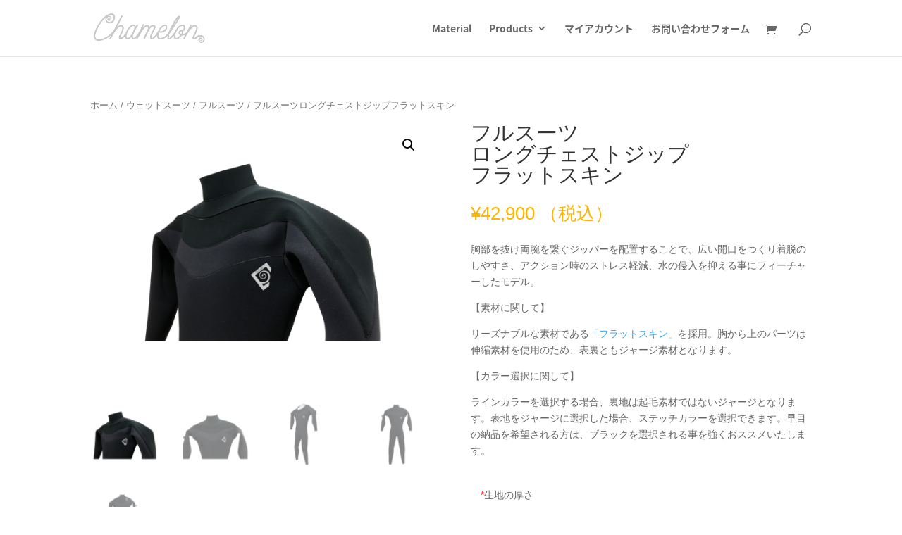

--- FILE ---
content_type: text/html; charset=UTF-8
request_url: https://chamelon.jp/product/%E3%83%AD%E3%83%B3%E3%82%B0%E3%83%81%E3%82%A7%E3%82%B9%E3%83%88%E3%82%B8%E3%83%83%E3%83%97%E3%83%95%E3%83%AB%E3%82%B9%E3%83%BC%E3%83%84%E3%83%95%E3%83%A9%E3%83%83%E3%83%88%E3%82%B9%E3%82%AD%E3%83%B3/
body_size: 52853
content:
<!DOCTYPE html>
<html lang="ja">
<head>
	<meta charset="UTF-8" />
<meta http-equiv="X-UA-Compatible" content="IE=edge">
	<link rel="pingback" href="https://chamelon.jp/wp_chamelon/xmlrpc.php" />

	<script type="text/javascript">
		document.documentElement.className = 'js';
	</script>

	<title>フルスーツ|ロングチェストジップ|フラットスキン | chamelon</title>
<link rel="preconnect" href="https://fonts.gstatic.com" crossorigin /><style id="et-divi-open-sans-inline-css">/* Original: https://fonts.googleapis.com/css?family=Open+Sans:300italic,400italic,600italic,700italic,800italic,400,300,600,700,800&#038;subset=latin,latin-ext&#038;display=swap *//* User Agent: Mozilla/5.0 (Unknown; Linux x86_64) AppleWebKit/538.1 (KHTML, like Gecko) Safari/538.1 Daum/4.1 */@font-face {font-family: 'Open Sans';font-style: italic;font-weight: 300;font-stretch: normal;font-display: swap;src: url(https://fonts.gstatic.com/s/opensans/v44/memQYaGs126MiZpBA-UFUIcVXSCEkx2cmqvXlWq8tWZ0Pw86hd0Rk5hkWV4exQ.ttf) format('truetype');}@font-face {font-family: 'Open Sans';font-style: italic;font-weight: 400;font-stretch: normal;font-display: swap;src: url(https://fonts.gstatic.com/s/opensans/v44/memQYaGs126MiZpBA-UFUIcVXSCEkx2cmqvXlWq8tWZ0Pw86hd0Rk8ZkWV4exQ.ttf) format('truetype');}@font-face {font-family: 'Open Sans';font-style: italic;font-weight: 600;font-stretch: normal;font-display: swap;src: url(https://fonts.gstatic.com/s/opensans/v44/memQYaGs126MiZpBA-UFUIcVXSCEkx2cmqvXlWq8tWZ0Pw86hd0RkxhjWV4exQ.ttf) format('truetype');}@font-face {font-family: 'Open Sans';font-style: italic;font-weight: 700;font-stretch: normal;font-display: swap;src: url(https://fonts.gstatic.com/s/opensans/v44/memQYaGs126MiZpBA-UFUIcVXSCEkx2cmqvXlWq8tWZ0Pw86hd0RkyFjWV4exQ.ttf) format('truetype');}@font-face {font-family: 'Open Sans';font-style: italic;font-weight: 800;font-stretch: normal;font-display: swap;src: url(https://fonts.gstatic.com/s/opensans/v44/memQYaGs126MiZpBA-UFUIcVXSCEkx2cmqvXlWq8tWZ0Pw86hd0Rk0ZjWV4exQ.ttf) format('truetype');}@font-face {font-family: 'Open Sans';font-style: normal;font-weight: 300;font-stretch: normal;font-display: swap;src: url(https://fonts.gstatic.com/s/opensans/v44/memSYaGs126MiZpBA-UvWbX2vVnXBbObj2OVZyOOSr4dVJWUgsiH0B4uaVc.ttf) format('truetype');}@font-face {font-family: 'Open Sans';font-style: normal;font-weight: 400;font-stretch: normal;font-display: swap;src: url(https://fonts.gstatic.com/s/opensans/v44/memSYaGs126MiZpBA-UvWbX2vVnXBbObj2OVZyOOSr4dVJWUgsjZ0B4uaVc.ttf) format('truetype');}@font-face {font-family: 'Open Sans';font-style: normal;font-weight: 600;font-stretch: normal;font-display: swap;src: url(https://fonts.gstatic.com/s/opensans/v44/memSYaGs126MiZpBA-UvWbX2vVnXBbObj2OVZyOOSr4dVJWUgsgH1x4uaVc.ttf) format('truetype');}@font-face {font-family: 'Open Sans';font-style: normal;font-weight: 700;font-stretch: normal;font-display: swap;src: url(https://fonts.gstatic.com/s/opensans/v44/memSYaGs126MiZpBA-UvWbX2vVnXBbObj2OVZyOOSr4dVJWUgsg-1x4uaVc.ttf) format('truetype');}@font-face {font-family: 'Open Sans';font-style: normal;font-weight: 800;font-stretch: normal;font-display: swap;src: url(https://fonts.gstatic.com/s/opensans/v44/memSYaGs126MiZpBA-UvWbX2vVnXBbObj2OVZyOOSr4dVJWUgshZ1x4uaVc.ttf) format('truetype');}/* User Agent: Mozilla/5.0 (Windows NT 6.1; WOW64; rv:27.0) Gecko/20100101 Firefox/27.0 */@font-face {font-family: 'Open Sans';font-style: italic;font-weight: 300;font-stretch: normal;font-display: swap;src: url(https://fonts.gstatic.com/l/font?kit=memQYaGs126MiZpBA-UFUIcVXSCEkx2cmqvXlWq8tWZ0Pw86hd0Rk5hkWV4exg&skey=743457fe2cc29280&v=v44) format('woff');}@font-face {font-family: 'Open Sans';font-style: italic;font-weight: 400;font-stretch: normal;font-display: swap;src: url(https://fonts.gstatic.com/l/font?kit=memQYaGs126MiZpBA-UFUIcVXSCEkx2cmqvXlWq8tWZ0Pw86hd0Rk8ZkWV4exg&skey=743457fe2cc29280&v=v44) format('woff');}@font-face {font-family: 'Open Sans';font-style: italic;font-weight: 600;font-stretch: normal;font-display: swap;src: url(https://fonts.gstatic.com/l/font?kit=memQYaGs126MiZpBA-UFUIcVXSCEkx2cmqvXlWq8tWZ0Pw86hd0RkxhjWV4exg&skey=743457fe2cc29280&v=v44) format('woff');}@font-face {font-family: 'Open Sans';font-style: italic;font-weight: 700;font-stretch: normal;font-display: swap;src: url(https://fonts.gstatic.com/l/font?kit=memQYaGs126MiZpBA-UFUIcVXSCEkx2cmqvXlWq8tWZ0Pw86hd0RkyFjWV4exg&skey=743457fe2cc29280&v=v44) format('woff');}@font-face {font-family: 'Open Sans';font-style: italic;font-weight: 800;font-stretch: normal;font-display: swap;src: url(https://fonts.gstatic.com/l/font?kit=memQYaGs126MiZpBA-UFUIcVXSCEkx2cmqvXlWq8tWZ0Pw86hd0Rk0ZjWV4exg&skey=743457fe2cc29280&v=v44) format('woff');}@font-face {font-family: 'Open Sans';font-style: normal;font-weight: 300;font-stretch: normal;font-display: swap;src: url(https://fonts.gstatic.com/l/font?kit=memSYaGs126MiZpBA-UvWbX2vVnXBbObj2OVZyOOSr4dVJWUgsiH0B4uaVQ&skey=62c1cbfccc78b4b2&v=v44) format('woff');}@font-face {font-family: 'Open Sans';font-style: normal;font-weight: 400;font-stretch: normal;font-display: swap;src: url(https://fonts.gstatic.com/l/font?kit=memSYaGs126MiZpBA-UvWbX2vVnXBbObj2OVZyOOSr4dVJWUgsjZ0B4uaVQ&skey=62c1cbfccc78b4b2&v=v44) format('woff');}@font-face {font-family: 'Open Sans';font-style: normal;font-weight: 600;font-stretch: normal;font-display: swap;src: url(https://fonts.gstatic.com/l/font?kit=memSYaGs126MiZpBA-UvWbX2vVnXBbObj2OVZyOOSr4dVJWUgsgH1x4uaVQ&skey=62c1cbfccc78b4b2&v=v44) format('woff');}@font-face {font-family: 'Open Sans';font-style: normal;font-weight: 700;font-stretch: normal;font-display: swap;src: url(https://fonts.gstatic.com/l/font?kit=memSYaGs126MiZpBA-UvWbX2vVnXBbObj2OVZyOOSr4dVJWUgsg-1x4uaVQ&skey=62c1cbfccc78b4b2&v=v44) format('woff');}@font-face {font-family: 'Open Sans';font-style: normal;font-weight: 800;font-stretch: normal;font-display: swap;src: url(https://fonts.gstatic.com/l/font?kit=memSYaGs126MiZpBA-UvWbX2vVnXBbObj2OVZyOOSr4dVJWUgshZ1x4uaVQ&skey=62c1cbfccc78b4b2&v=v44) format('woff');}/* User Agent: Mozilla/5.0 (Windows NT 6.3; rv:39.0) Gecko/20100101 Firefox/39.0 */@font-face {font-family: 'Open Sans';font-style: italic;font-weight: 300;font-stretch: normal;font-display: swap;src: url(https://fonts.gstatic.com/s/opensans/v44/memQYaGs126MiZpBA-UFUIcVXSCEkx2cmqvXlWq8tWZ0Pw86hd0Rk5hkWV4ewA.woff2) format('woff2');}@font-face {font-family: 'Open Sans';font-style: italic;font-weight: 400;font-stretch: normal;font-display: swap;src: url(https://fonts.gstatic.com/s/opensans/v44/memQYaGs126MiZpBA-UFUIcVXSCEkx2cmqvXlWq8tWZ0Pw86hd0Rk8ZkWV4ewA.woff2) format('woff2');}@font-face {font-family: 'Open Sans';font-style: italic;font-weight: 600;font-stretch: normal;font-display: swap;src: url(https://fonts.gstatic.com/s/opensans/v44/memQYaGs126MiZpBA-UFUIcVXSCEkx2cmqvXlWq8tWZ0Pw86hd0RkxhjWV4ewA.woff2) format('woff2');}@font-face {font-family: 'Open Sans';font-style: italic;font-weight: 700;font-stretch: normal;font-display: swap;src: url(https://fonts.gstatic.com/s/opensans/v44/memQYaGs126MiZpBA-UFUIcVXSCEkx2cmqvXlWq8tWZ0Pw86hd0RkyFjWV4ewA.woff2) format('woff2');}@font-face {font-family: 'Open Sans';font-style: italic;font-weight: 800;font-stretch: normal;font-display: swap;src: url(https://fonts.gstatic.com/s/opensans/v44/memQYaGs126MiZpBA-UFUIcVXSCEkx2cmqvXlWq8tWZ0Pw86hd0Rk0ZjWV4ewA.woff2) format('woff2');}@font-face {font-family: 'Open Sans';font-style: normal;font-weight: 300;font-stretch: normal;font-display: swap;src: url(https://fonts.gstatic.com/s/opensans/v44/memSYaGs126MiZpBA-UvWbX2vVnXBbObj2OVZyOOSr4dVJWUgsiH0B4uaVI.woff2) format('woff2');}@font-face {font-family: 'Open Sans';font-style: normal;font-weight: 400;font-stretch: normal;font-display: swap;src: url(https://fonts.gstatic.com/s/opensans/v44/memSYaGs126MiZpBA-UvWbX2vVnXBbObj2OVZyOOSr4dVJWUgsjZ0B4uaVI.woff2) format('woff2');}@font-face {font-family: 'Open Sans';font-style: normal;font-weight: 600;font-stretch: normal;font-display: swap;src: url(https://fonts.gstatic.com/s/opensans/v44/memSYaGs126MiZpBA-UvWbX2vVnXBbObj2OVZyOOSr4dVJWUgsgH1x4uaVI.woff2) format('woff2');}@font-face {font-family: 'Open Sans';font-style: normal;font-weight: 700;font-stretch: normal;font-display: swap;src: url(https://fonts.gstatic.com/s/opensans/v44/memSYaGs126MiZpBA-UvWbX2vVnXBbObj2OVZyOOSr4dVJWUgsg-1x4uaVI.woff2) format('woff2');}@font-face {font-family: 'Open Sans';font-style: normal;font-weight: 800;font-stretch: normal;font-display: swap;src: url(https://fonts.gstatic.com/s/opensans/v44/memSYaGs126MiZpBA-UvWbX2vVnXBbObj2OVZyOOSr4dVJWUgshZ1x4uaVI.woff2) format('woff2');}</style><meta name='robots' content='max-image-preview:large' />
<script type="text/javascript">
			let jqueryParams=[],jQuery=function(r){return jqueryParams=[...jqueryParams,r],jQuery},$=function(r){return jqueryParams=[...jqueryParams,r],$};window.jQuery=jQuery,window.$=jQuery;let customHeadScripts=!1;jQuery.fn=jQuery.prototype={},$.fn=jQuery.prototype={},jQuery.noConflict=function(r){if(window.jQuery)return jQuery=window.jQuery,$=window.jQuery,customHeadScripts=!0,jQuery.noConflict},jQuery.ready=function(r){jqueryParams=[...jqueryParams,r]},$.ready=function(r){jqueryParams=[...jqueryParams,r]},jQuery.load=function(r){jqueryParams=[...jqueryParams,r]},$.load=function(r){jqueryParams=[...jqueryParams,r]},jQuery.fn.ready=function(r){jqueryParams=[...jqueryParams,r]},$.fn.ready=function(r){jqueryParams=[...jqueryParams,r]};</script><link rel='dns-prefetch' href='//webfonts.xserver.jp' />
<link rel='dns-prefetch' href='//fonts.googleapis.com' />
<link rel="alternate" type="application/rss+xml" title="chamelon &raquo; フィード" href="https://chamelon.jp/feed/" />
<link rel="alternate" type="application/rss+xml" title="chamelon &raquo; コメントフィード" href="https://chamelon.jp/comments/feed/" />
<link rel="alternate" type="application/rss+xml" title="chamelon &raquo; フルスーツロングチェストジップフラットスキン のコメントのフィード" href="https://chamelon.jp/product/%e3%83%ad%e3%83%b3%e3%82%b0%e3%83%81%e3%82%a7%e3%82%b9%e3%83%88%e3%82%b8%e3%83%83%e3%83%97%e3%83%95%e3%83%ab%e3%82%b9%e3%83%bc%e3%83%84%e3%83%95%e3%83%a9%e3%83%83%e3%83%88%e3%82%b9%e3%82%ad%e3%83%b3/feed/" />
<meta content="Divi Child v.1.0.0" name="generator"/><link rel='stylesheet' id='themecomplete-epo-css'  href='https://chamelon.jp/wp_chamelon/wp-content/plugins/woocommerce-tm-extra-product-options/assets/css/epo.min.css?ver=5.0.12.12' type='text/css' media='all' />
<link rel='stylesheet' id='wp-block-library-theme-css'  href='https://chamelon.jp/wp_chamelon/wp-includes/css/dist/block-library/theme.min.css?ver=5.7.14' type='text/css' media='all' />
<link rel='stylesheet' id='wc-block-vendors-style-css'  href='https://chamelon.jp/wp_chamelon/wp-content/plugins/woocommerce/packages/woocommerce-blocks/build/vendors-style.css?ver=4.4.3' type='text/css' media='all' />
<link rel='stylesheet' id='wc-block-style-css'  href='https://chamelon.jp/wp_chamelon/wp-content/plugins/woocommerce/packages/woocommerce-blocks/build/style.css?ver=4.4.3' type='text/css' media='all' />
<link rel='stylesheet' id='contact-form-7-css'  href='https://chamelon.jp/wp_chamelon/wp-content/plugins/contact-form-7/includes/css/styles.css?ver=5.4' type='text/css' media='all' />
<link rel='stylesheet' id='photoswipe-css'  href='https://chamelon.jp/wp_chamelon/wp-content/plugins/woocommerce/assets/css/photoswipe/photoswipe.min.css?ver=5.1.0' type='text/css' media='all' />
<link rel='stylesheet' id='photoswipe-default-skin-css'  href='https://chamelon.jp/wp_chamelon/wp-content/plugins/woocommerce/assets/css/photoswipe/default-skin/default-skin.min.css?ver=5.1.0' type='text/css' media='all' />
<link rel='stylesheet' id='woocommerce-layout-css'  href='https://chamelon.jp/wp_chamelon/wp-content/plugins/woocommerce/assets/css/woocommerce-layout.css?ver=5.1.0' type='text/css' media='all' />
<link rel='stylesheet' id='woocommerce-smallscreen-css'  href='https://chamelon.jp/wp_chamelon/wp-content/plugins/woocommerce/assets/css/woocommerce-smallscreen.css?ver=5.1.0' type='text/css' media='only screen and (max-width: 768px)' />
<link rel='stylesheet' id='woocommerce-general-css'  href='https://chamelon.jp/wp_chamelon/wp-content/plugins/woocommerce/assets/css/woocommerce.css?ver=5.1.0' type='text/css' media='all' />
<style id='woocommerce-inline-inline-css' type='text/css'>
.woocommerce form .form-row .required { visibility: visible; }
</style>
<link rel='stylesheet' id='wc-gateway-linepay-smart-payment-buttons-css'  href='https://chamelon.jp/wp_chamelon/wp-content/plugins/woocommerce-for-japan/assets/css/linepay_button.css?ver=5.7.14' type='text/css' media='all' />
<link rel='stylesheet' id='et-gf-japanese-css'  href='//fonts.googleapis.com/earlyaccess/notosansjapanese.css' type='text/css' media='all' />
<style id='divi-style-parent-inline-inline-css' type='text/css'>
/*!
Theme Name: Divi
Theme URI: http://www.elegantthemes.com/gallery/divi/
Version: 4.27.5
Description: Smart. Flexible. Beautiful. Divi is the most powerful theme in our collection.
Author: Elegant Themes
Author URI: http://www.elegantthemes.com
License: GNU General Public License v2
License URI: http://www.gnu.org/licenses/gpl-2.0.html
*/

a,abbr,acronym,address,applet,b,big,blockquote,body,center,cite,code,dd,del,dfn,div,dl,dt,em,fieldset,font,form,h1,h2,h3,h4,h5,h6,html,i,iframe,img,ins,kbd,label,legend,li,object,ol,p,pre,q,s,samp,small,span,strike,strong,sub,sup,tt,u,ul,var{margin:0;padding:0;border:0;outline:0;font-size:100%;-ms-text-size-adjust:100%;-webkit-text-size-adjust:100%;vertical-align:baseline;background:transparent}body{line-height:1}ol,ul{list-style:none}blockquote,q{quotes:none}blockquote:after,blockquote:before,q:after,q:before{content:"";content:none}blockquote{margin:20px 0 30px;border-left:5px solid;padding-left:20px}:focus{outline:0}del{text-decoration:line-through}pre{overflow:auto;padding:10px}figure{margin:0}table{border-collapse:collapse;border-spacing:0}article,aside,footer,header,hgroup,nav,section{display:block}body{font-family:Open Sans,Arial,sans-serif;font-size:14px;color:#666;background-color:#fff;line-height:1.7em;font-weight:500;-webkit-font-smoothing:antialiased;-moz-osx-font-smoothing:grayscale}body.page-template-page-template-blank-php #page-container{padding-top:0!important}body.et_cover_background{background-size:cover!important;background-position:top!important;background-repeat:no-repeat!important;background-attachment:fixed}a{color:#2ea3f2}a,a:hover{text-decoration:none}p{padding-bottom:1em}p:not(.has-background):last-of-type{padding-bottom:0}p.et_normal_padding{padding-bottom:1em}strong{font-weight:700}cite,em,i{font-style:italic}code,pre{font-family:Courier New,monospace;margin-bottom:10px}ins{text-decoration:none}sub,sup{height:0;line-height:1;position:relative;vertical-align:baseline}sup{bottom:.8em}sub{top:.3em}dl{margin:0 0 1.5em}dl dt{font-weight:700}dd{margin-left:1.5em}blockquote p{padding-bottom:0}embed,iframe,object,video{max-width:100%}h1,h2,h3,h4,h5,h6{color:#333;padding-bottom:10px;line-height:1em;font-weight:500}h1 a,h2 a,h3 a,h4 a,h5 a,h6 a{color:inherit}h1{font-size:30px}h2{font-size:26px}h3{font-size:22px}h4{font-size:18px}h5{font-size:16px}h6{font-size:14px}input{-webkit-appearance:none}input[type=checkbox]{-webkit-appearance:checkbox}input[type=radio]{-webkit-appearance:radio}input.text,input.title,input[type=email],input[type=password],input[type=tel],input[type=text],select,textarea{background-color:#fff;border:1px solid #bbb;padding:2px;color:#4e4e4e}input.text:focus,input.title:focus,input[type=text]:focus,select:focus,textarea:focus{border-color:#2d3940;color:#3e3e3e}input.text,input.title,input[type=text],select,textarea{margin:0}textarea{padding:4px}button,input,select,textarea{font-family:inherit}img{max-width:100%;height:auto}.clearfix:after{visibility:hidden;display:block;font-size:0;content:" ";clear:both;height:0}.clear{clear:both}br.clear{margin:0;padding:0}.pagination{clear:both}#et_search_icon:hover,.et-social-icon a:hover,.et_password_protected_form .et_submit_button,.form-submit .et_pb_buttontton.alt.disabled,.nav-single a,.posted_in a{color:#2ea3f2}.et-search-form,blockquote{border-color:#2ea3f2}#main-content{background-color:#fff}.container{width:80%;max-width:1080px;margin:auto;position:relative}body:not(.et-tb) #main-content .container,body:not(.et-tb-has-header) #main-content .container{padding-top:58px}.et_full_width_page #main-content .container:before{display:none}.main_title{margin-bottom:20px}.et_password_protected_form .et_submit_button:hover,.form-submit .et_pb_button:hover{background:rgba(0,0,0,.05)}.et_button_icon_visible .et_pb_button{padding-right:2em;padding-left:.7em}.et_button_icon_visible .et_pb_button:after{opacity:1;margin-left:0}.et_button_left .et_pb_button:hover:after{left:.15em}.et_button_left .et_pb_button:after{margin-left:0;left:1em}.et_button_icon_visible.et_button_left .et_pb_button,.et_button_left .et_pb_button:hover,.et_button_left .et_pb_module .et_pb_button:hover{padding-left:2em;padding-right:.7em}.et_button_icon_visible.et_button_left .et_pb_button:after,.et_button_left .et_pb_button:hover:after{left:.15em}.et_password_protected_form .et_submit_button:hover,.form-submit .et_pb_button:hover{padding:.3em 1em}.et_button_no_icon .et_pb_button:after{display:none}.et_button_no_icon.et_button_icon_visible.et_button_left .et_pb_button,.et_button_no_icon.et_button_left .et_pb_button:hover,.et_button_no_icon .et_pb_button,.et_button_no_icon .et_pb_button:hover{padding:.3em 1em!important}.et_button_custom_icon .et_pb_button:after{line-height:1.7em}.et_button_custom_icon.et_button_icon_visible .et_pb_button:after,.et_button_custom_icon .et_pb_button:hover:after{margin-left:.3em}#left-area .post_format-post-format-gallery .wp-block-gallery:first-of-type{padding:0;margin-bottom:-16px}.entry-content table:not(.variations){border:1px solid #eee;margin:0 0 15px;text-align:left;width:100%}.entry-content thead th,.entry-content tr th{color:#555;font-weight:700;padding:9px 24px}.entry-content tr td{border-top:1px solid #eee;padding:6px 24px}#left-area ul,.entry-content ul,.et-l--body ul,.et-l--footer ul,.et-l--header ul{list-style-type:disc;padding:0 0 23px 1em;line-height:26px}#left-area ol,.entry-content ol,.et-l--body ol,.et-l--footer ol,.et-l--header ol{list-style-type:decimal;list-style-position:inside;padding:0 0 23px;line-height:26px}#left-area ul li ul,.entry-content ul li ol{padding:2px 0 2px 20px}#left-area ol li ul,.entry-content ol li ol,.et-l--body ol li ol,.et-l--footer ol li ol,.et-l--header ol li ol{padding:2px 0 2px 35px}#left-area ul.wp-block-gallery{display:-webkit-box;display:-ms-flexbox;display:flex;-ms-flex-wrap:wrap;flex-wrap:wrap;list-style-type:none;padding:0}#left-area ul.products{padding:0!important;line-height:1.7!important;list-style:none!important}.gallery-item a{display:block}.gallery-caption,.gallery-item a{width:90%}#wpadminbar{z-index:100001}#left-area .post-meta{font-size:14px;padding-bottom:15px}#left-area .post-meta a{text-decoration:none;color:#666}#left-area .et_featured_image{padding-bottom:7px}.single .post{padding-bottom:25px}body.single .et_audio_content{margin-bottom:-6px}.nav-single a{text-decoration:none;color:#2ea3f2;font-size:14px;font-weight:400}.nav-previous{float:left}.nav-next{float:right}.et_password_protected_form p input{background-color:#eee;border:none!important;width:100%!important;border-radius:0!important;font-size:14px;color:#999!important;padding:16px!important;-webkit-box-sizing:border-box;box-sizing:border-box}.et_password_protected_form label{display:none}.et_password_protected_form .et_submit_button{font-family:inherit;display:block;float:right;margin:8px auto 0;cursor:pointer}.post-password-required p.nocomments.container{max-width:100%}.post-password-required p.nocomments.container:before{display:none}.aligncenter,div.post .new-post .aligncenter{display:block;margin-left:auto;margin-right:auto}.wp-caption{border:1px solid #ddd;text-align:center;background-color:#f3f3f3;margin-bottom:10px;max-width:96%;padding:8px}.wp-caption.alignleft{margin:0 30px 20px 0}.wp-caption.alignright{margin:0 0 20px 30px}.wp-caption img{margin:0;padding:0;border:0}.wp-caption p.wp-caption-text{font-size:12px;padding:0 4px 5px;margin:0}.alignright{float:right}.alignleft{float:left}img.alignleft{display:inline;float:left;margin-right:15px}img.alignright{display:inline;float:right;margin-left:15px}.page.et_pb_pagebuilder_layout #main-content{background-color:transparent}body #main-content .et_builder_inner_content>h1,body #main-content .et_builder_inner_content>h2,body #main-content .et_builder_inner_content>h3,body #main-content .et_builder_inner_content>h4,body #main-content .et_builder_inner_content>h5,body #main-content .et_builder_inner_content>h6{line-height:1.4em}body #main-content .et_builder_inner_content>p{line-height:1.7em}.wp-block-pullquote{margin:20px 0 30px}.wp-block-pullquote.has-background blockquote{border-left:none}.wp-block-group.has-background{padding:1.5em 1.5em .5em}@media (min-width:981px){#left-area{width:79.125%;padding-bottom:23px}#main-content .container:before{content:"";position:absolute;top:0;height:100%;width:1px;background-color:#e2e2e2}.et_full_width_page #left-area,.et_no_sidebar #left-area{float:none;width:100%!important}.et_full_width_page #left-area{padding-bottom:0}.et_no_sidebar #main-content .container:before{display:none}}@media (max-width:980px){#page-container{padding-top:80px}.et-tb #page-container,.et-tb-has-header #page-container{padding-top:0!important}#left-area,#sidebar{width:100%!important}#main-content .container:before{display:none!important}.et_full_width_page .et_gallery_item:nth-child(4n+1){clear:none}}@media print{#page-container{padding-top:0!important}}#wp-admin-bar-et-use-visual-builder a:before{font-family:ETmodules!important;content:"\e625";font-size:30px!important;width:28px;margin-top:-3px;color:#974df3!important}#wp-admin-bar-et-use-visual-builder:hover a:before{color:#fff!important}#wp-admin-bar-et-use-visual-builder:hover a,#wp-admin-bar-et-use-visual-builder a:hover{transition:background-color .5s ease;-webkit-transition:background-color .5s ease;-moz-transition:background-color .5s ease;background-color:#7e3bd0!important;color:#fff!important}* html .clearfix,:first-child+html .clearfix{zoom:1}.iphone .et_pb_section_video_bg video::-webkit-media-controls-start-playback-button{display:none!important;-webkit-appearance:none}.et_mobile_device .et_pb_section_parallax .et_pb_parallax_css{background-attachment:scroll}.et-social-facebook a.icon:before{content:"\e093"}.et-social-twitter a.icon:before{content:"\e094"}.et-social-google-plus a.icon:before{content:"\e096"}.et-social-instagram a.icon:before{content:"\e09a"}.et-social-rss a.icon:before{content:"\e09e"}.ai1ec-single-event:after{content:" ";display:table;clear:both}.evcal_event_details .evcal_evdata_cell .eventon_details_shading_bot.eventon_details_shading_bot{z-index:3}.wp-block-divi-layout{margin-bottom:1em}*{-webkit-box-sizing:border-box;box-sizing:border-box}#et-info-email:before,#et-info-phone:before,#et_search_icon:before,.comment-reply-link:after,.et-cart-info span:before,.et-pb-arrow-next:before,.et-pb-arrow-prev:before,.et-social-icon a:before,.et_audio_container .mejs-playpause-button button:before,.et_audio_container .mejs-volume-button button:before,.et_overlay:before,.et_password_protected_form .et_submit_button:after,.et_pb_button:after,.et_pb_contact_reset:after,.et_pb_contact_submit:after,.et_pb_font_icon:before,.et_pb_newsletter_button:after,.et_pb_pricing_table_button:after,.et_pb_promo_button:after,.et_pb_testimonial:before,.et_pb_toggle_title:before,.form-submit .et_pb_button:after,.mobile_menu_bar:before,a.et_pb_more_button:after{font-family:ETmodules!important;speak:none;font-style:normal;font-weight:400;-webkit-font-feature-settings:normal;font-feature-settings:normal;font-variant:normal;text-transform:none;line-height:1;-webkit-font-smoothing:antialiased;-moz-osx-font-smoothing:grayscale;text-shadow:0 0;direction:ltr}.et-pb-icon,.et_pb_custom_button_icon.et_pb_button:after,.et_pb_login .et_pb_custom_button_icon.et_pb_button:after,.et_pb_woo_custom_button_icon .button.et_pb_custom_button_icon.et_pb_button:after,.et_pb_woo_custom_button_icon .button.et_pb_custom_button_icon.et_pb_button:hover:after{content:attr(data-icon)}.et-pb-icon{font-family:ETmodules;speak:none;font-weight:400;-webkit-font-feature-settings:normal;font-feature-settings:normal;font-variant:normal;text-transform:none;line-height:1;-webkit-font-smoothing:antialiased;font-size:96px;font-style:normal;display:inline-block;-webkit-box-sizing:border-box;box-sizing:border-box;direction:ltr}#et-ajax-saving{display:none;-webkit-transition:background .3s,-webkit-box-shadow .3s;transition:background .3s,-webkit-box-shadow .3s;transition:background .3s,box-shadow .3s;transition:background .3s,box-shadow .3s,-webkit-box-shadow .3s;-webkit-box-shadow:rgba(0,139,219,.247059) 0 0 60px;box-shadow:0 0 60px rgba(0,139,219,.247059);position:fixed;top:50%;left:50%;width:50px;height:50px;background:#fff;border-radius:50px;margin:-25px 0 0 -25px;z-index:999999;text-align:center}#et-ajax-saving img{margin:9px}.et-safe-mode-indicator,.et-safe-mode-indicator:focus,.et-safe-mode-indicator:hover{-webkit-box-shadow:0 5px 10px rgba(41,196,169,.15);box-shadow:0 5px 10px rgba(41,196,169,.15);background:#29c4a9;color:#fff;font-size:14px;font-weight:600;padding:12px;line-height:16px;border-radius:3px;position:fixed;bottom:30px;right:30px;z-index:999999;text-decoration:none;font-family:Open Sans,sans-serif;-webkit-font-smoothing:antialiased;-moz-osx-font-smoothing:grayscale}.et_pb_button{font-size:20px;font-weight:500;padding:.3em 1em;line-height:1.7em!important;background-color:transparent;background-size:cover;background-position:50%;background-repeat:no-repeat;border:2px solid;border-radius:3px;-webkit-transition-duration:.2s;transition-duration:.2s;-webkit-transition-property:all!important;transition-property:all!important}.et_pb_button,.et_pb_button_inner{position:relative}.et_pb_button:hover,.et_pb_module .et_pb_button:hover{border:2px solid transparent;padding:.3em 2em .3em .7em}.et_pb_button:hover{background-color:hsla(0,0%,100%,.2)}.et_pb_bg_layout_light.et_pb_button:hover,.et_pb_bg_layout_light .et_pb_button:hover{background-color:rgba(0,0,0,.05)}.et_pb_button:after,.et_pb_button:before{font-size:32px;line-height:1em;content:"\35";opacity:0;position:absolute;margin-left:-1em;-webkit-transition:all .2s;transition:all .2s;text-transform:none;-webkit-font-feature-settings:"kern" off;font-feature-settings:"kern" off;font-variant:none;font-style:normal;font-weight:400;text-shadow:none}.et_pb_button.et_hover_enabled:hover:after,.et_pb_button.et_pb_hovered:hover:after{-webkit-transition:none!important;transition:none!important}.et_pb_button:before{display:none}.et_pb_button:hover:after{opacity:1;margin-left:0}.et-db #et-boc .et-l h1 a,.et-db #et-boc .et-l h2 a,.et-db #et-boc .et-l h3 a,.et-db #et-boc .et-l h4 a,.et-db #et-boc .et-l h5 a,.et-db #et-boc .et-l h6 a{color:inherit}.et-db #et-boc .et-l.et-l--header .et_builder_inner_content{z-index:2}.et-db #et-boc .et-l *{-webkit-box-sizing:border-box;box-sizing:border-box}.et-db #et-boc .et-l #et-info-email:before,.et-db #et-boc .et-l #et-info-phone:before,.et-db #et-boc .et-l #et_search_icon:before,.et-db #et-boc .et-l .comment-reply-link:after,.et-db #et-boc .et-l .et-cart-info span:before,.et-db #et-boc .et-l .et-pb-arrow-next:before,.et-db #et-boc .et-l .et-pb-arrow-prev:before,.et-db #et-boc .et-l .et-social-icon a:before,.et-db #et-boc .et-l .et_audio_container .mejs-playpause-button button:before,.et-db #et-boc .et-l .et_audio_container .mejs-volume-button button:before,.et-db #et-boc .et-l .et_overlay:before,.et-db #et-boc .et-l .et_password_protected_form .et_submit_button:after,.et-db #et-boc .et-l .et_pb_button:after,.et-db #et-boc .et-l .et_pb_contact_reset:after,.et-db #et-boc .et-l .et_pb_contact_submit:after,.et-db #et-boc .et-l .et_pb_font_icon:before,.et-db #et-boc .et-l .et_pb_newsletter_button:after,.et-db #et-boc .et-l .et_pb_pricing_table_button:after,.et-db #et-boc .et-l .et_pb_promo_button:after,.et-db #et-boc .et-l .et_pb_testimonial:before,.et-db #et-boc .et-l .et_pb_toggle_title:before,.et-db #et-boc .et-l .form-submit .et_pb_button:after,.et-db #et-boc .et-l .mobile_menu_bar:before,.et-db #et-boc .et-l a.et_pb_more_button:after{font-family:ETmodules!important;speak:none;font-style:normal;font-weight:400;-webkit-font-feature-settings:normal;font-feature-settings:normal;font-variant:normal;text-transform:none;line-height:1;-webkit-font-smoothing:antialiased;-moz-osx-font-smoothing:grayscale;text-shadow:0 0;direction:ltr}.et-db #et-boc .et-l .et_pb_custom_button_icon.et_pb_button:after,.et-db #et-boc .et-l .et_pb_login .et_pb_custom_button_icon.et_pb_button:after,.et-db #et-boc .et-l .et_pb_woo_custom_button_icon .button.et_pb_custom_button_icon.et_pb_button:after,.et-db #et-boc .et-l .et_pb_woo_custom_button_icon .button.et_pb_custom_button_icon.et_pb_button:hover:after{content:attr(data-icon)}.et-db #et-boc .et-l .et-pb-icon{font-family:ETmodules;content:attr(data-icon);speak:none;font-weight:400;-webkit-font-feature-settings:normal;font-feature-settings:normal;font-variant:normal;text-transform:none;line-height:1;-webkit-font-smoothing:antialiased;font-size:96px;font-style:normal;display:inline-block;-webkit-box-sizing:border-box;box-sizing:border-box;direction:ltr}.et-db #et-boc .et-l #et-ajax-saving{display:none;-webkit-transition:background .3s,-webkit-box-shadow .3s;transition:background .3s,-webkit-box-shadow .3s;transition:background .3s,box-shadow .3s;transition:background .3s,box-shadow .3s,-webkit-box-shadow .3s;-webkit-box-shadow:rgba(0,139,219,.247059) 0 0 60px;box-shadow:0 0 60px rgba(0,139,219,.247059);position:fixed;top:50%;left:50%;width:50px;height:50px;background:#fff;border-radius:50px;margin:-25px 0 0 -25px;z-index:999999;text-align:center}.et-db #et-boc .et-l #et-ajax-saving img{margin:9px}.et-db #et-boc .et-l .et-safe-mode-indicator,.et-db #et-boc .et-l .et-safe-mode-indicator:focus,.et-db #et-boc .et-l .et-safe-mode-indicator:hover{-webkit-box-shadow:0 5px 10px rgba(41,196,169,.15);box-shadow:0 5px 10px rgba(41,196,169,.15);background:#29c4a9;color:#fff;font-size:14px;font-weight:600;padding:12px;line-height:16px;border-radius:3px;position:fixed;bottom:30px;right:30px;z-index:999999;text-decoration:none;font-family:Open Sans,sans-serif;-webkit-font-smoothing:antialiased;-moz-osx-font-smoothing:grayscale}.et-db #et-boc .et-l .et_pb_button{font-size:20px;font-weight:500;padding:.3em 1em;line-height:1.7em!important;background-color:transparent;background-size:cover;background-position:50%;background-repeat:no-repeat;position:relative;border:2px solid;border-radius:3px;-webkit-transition-duration:.2s;transition-duration:.2s;-webkit-transition-property:all!important;transition-property:all!important}.et-db #et-boc .et-l .et_pb_button_inner{position:relative}.et-db #et-boc .et-l .et_pb_button:hover,.et-db #et-boc .et-l .et_pb_module .et_pb_button:hover{border:2px solid transparent;padding:.3em 2em .3em .7em}.et-db #et-boc .et-l .et_pb_button:hover{background-color:hsla(0,0%,100%,.2)}.et-db #et-boc .et-l .et_pb_bg_layout_light.et_pb_button:hover,.et-db #et-boc .et-l .et_pb_bg_layout_light .et_pb_button:hover{background-color:rgba(0,0,0,.05)}.et-db #et-boc .et-l .et_pb_button:after,.et-db #et-boc .et-l .et_pb_button:before{font-size:32px;line-height:1em;content:"\35";opacity:0;position:absolute;margin-left:-1em;-webkit-transition:all .2s;transition:all .2s;text-transform:none;-webkit-font-feature-settings:"kern" off;font-feature-settings:"kern" off;font-variant:none;font-style:normal;font-weight:400;text-shadow:none}.et-db #et-boc .et-l .et_pb_button.et_hover_enabled:hover:after,.et-db #et-boc .et-l .et_pb_button.et_pb_hovered:hover:after{-webkit-transition:none!important;transition:none!important}.et-db #et-boc .et-l .et_pb_button:before{display:none}.et-db #et-boc .et-l .et_pb_button:hover:after{opacity:1;margin-left:0}.et-db #et-boc .et-l .et_pb_column_1_3 h1,.et-db #et-boc .et-l .et_pb_column_1_4 h1,.et-db #et-boc .et-l .et_pb_column_1_5 h1,.et-db #et-boc .et-l .et_pb_column_1_6 h1,.et-db #et-boc .et-l .et_pb_column_2_5 h1{font-size:26px}.et-db #et-boc .et-l .et_pb_column_1_3 h2,.et-db #et-boc .et-l .et_pb_column_1_4 h2,.et-db #et-boc .et-l .et_pb_column_1_5 h2,.et-db #et-boc .et-l .et_pb_column_1_6 h2,.et-db #et-boc .et-l .et_pb_column_2_5 h2{font-size:23px}.et-db #et-boc .et-l .et_pb_column_1_3 h3,.et-db #et-boc .et-l .et_pb_column_1_4 h3,.et-db #et-boc .et-l .et_pb_column_1_5 h3,.et-db #et-boc .et-l .et_pb_column_1_6 h3,.et-db #et-boc .et-l .et_pb_column_2_5 h3{font-size:20px}.et-db #et-boc .et-l .et_pb_column_1_3 h4,.et-db #et-boc .et-l .et_pb_column_1_4 h4,.et-db #et-boc .et-l .et_pb_column_1_5 h4,.et-db #et-boc .et-l .et_pb_column_1_6 h4,.et-db #et-boc .et-l .et_pb_column_2_5 h4{font-size:18px}.et-db #et-boc .et-l .et_pb_column_1_3 h5,.et-db #et-boc .et-l .et_pb_column_1_4 h5,.et-db #et-boc .et-l .et_pb_column_1_5 h5,.et-db #et-boc .et-l .et_pb_column_1_6 h5,.et-db #et-boc .et-l .et_pb_column_2_5 h5{font-size:16px}.et-db #et-boc .et-l .et_pb_column_1_3 h6,.et-db #et-boc .et-l .et_pb_column_1_4 h6,.et-db #et-boc .et-l .et_pb_column_1_5 h6,.et-db #et-boc .et-l .et_pb_column_1_6 h6,.et-db #et-boc .et-l .et_pb_column_2_5 h6{font-size:15px}.et-db #et-boc .et-l .et_pb_bg_layout_dark,.et-db #et-boc .et-l .et_pb_bg_layout_dark h1,.et-db #et-boc .et-l .et_pb_bg_layout_dark h2,.et-db #et-boc .et-l .et_pb_bg_layout_dark h3,.et-db #et-boc .et-l .et_pb_bg_layout_dark h4,.et-db #et-boc .et-l .et_pb_bg_layout_dark h5,.et-db #et-boc .et-l .et_pb_bg_layout_dark h6{color:#fff!important}.et-db #et-boc .et-l .et_pb_module.et_pb_text_align_left{text-align:left}.et-db #et-boc .et-l .et_pb_module.et_pb_text_align_center{text-align:center}.et-db #et-boc .et-l .et_pb_module.et_pb_text_align_right{text-align:right}.et-db #et-boc .et-l .et_pb_module.et_pb_text_align_justified{text-align:justify}.et-db #et-boc .et-l .clearfix:after{visibility:hidden;display:block;font-size:0;content:" ";clear:both;height:0}.et-db #et-boc .et-l .et_pb_bg_layout_light .et_pb_more_button{color:#2ea3f2}.et-db #et-boc .et-l .et_builder_inner_content{position:relative;z-index:1}header .et-db #et-boc .et-l .et_builder_inner_content{z-index:2}.et-db #et-boc .et-l .et_pb_css_mix_blend_mode_passthrough{mix-blend-mode:unset!important}.et-db #et-boc .et-l .et_pb_image_container{margin:-20px -20px 29px}.et-db #et-boc .et-l .et_pb_module_inner{position:relative}.et-db #et-boc .et-l .et_hover_enabled_preview{z-index:2}.et-db #et-boc .et-l .et_hover_enabled:hover{position:relative;z-index:2}.et-db #et-boc .et-l .et_pb_all_tabs,.et-db #et-boc .et-l .et_pb_module,.et-db #et-boc .et-l .et_pb_posts_nav a,.et-db #et-boc .et-l .et_pb_tab,.et-db #et-boc .et-l .et_pb_with_background{position:relative;background-size:cover;background-position:50%;background-repeat:no-repeat}.et-db #et-boc .et-l .et_pb_background_mask,.et-db #et-boc .et-l .et_pb_background_pattern{bottom:0;left:0;position:absolute;right:0;top:0}.et-db #et-boc .et-l .et_pb_background_mask{background-size:calc(100% + 2px) calc(100% + 2px);background-repeat:no-repeat;background-position:50%;overflow:hidden}.et-db #et-boc .et-l .et_pb_background_pattern{background-position:0 0;background-repeat:repeat}.et-db #et-boc .et-l .et_pb_with_border{position:relative;border:0 solid #333}.et-db #et-boc .et-l .post-password-required .et_pb_row{padding:0;width:100%}.et-db #et-boc .et-l .post-password-required .et_password_protected_form{min-height:0}body.et_pb_pagebuilder_layout.et_pb_show_title .et-db #et-boc .et-l .post-password-required .et_password_protected_form h1,body:not(.et_pb_pagebuilder_layout) .et-db #et-boc .et-l .post-password-required .et_password_protected_form h1{display:none}.et-db #et-boc .et-l .et_pb_no_bg{padding:0!important}.et-db #et-boc .et-l .et_overlay.et_pb_inline_icon:before,.et-db #et-boc .et-l .et_pb_inline_icon:before{content:attr(data-icon)}.et-db #et-boc .et-l .et_pb_more_button{color:inherit;text-shadow:none;text-decoration:none;display:inline-block;margin-top:20px}.et-db #et-boc .et-l .et_parallax_bg_wrap{overflow:hidden;position:absolute;top:0;right:0;bottom:0;left:0}.et-db #et-boc .et-l .et_parallax_bg{background-repeat:no-repeat;background-position:top;background-size:cover;position:absolute;bottom:0;left:0;width:100%;height:100%;display:block}.et-db #et-boc .et-l .et_parallax_bg.et_parallax_bg__hover,.et-db #et-boc .et-l .et_parallax_bg.et_parallax_bg_phone,.et-db #et-boc .et-l .et_parallax_bg.et_parallax_bg_tablet,.et-db #et-boc .et-l .et_parallax_gradient.et_parallax_gradient__hover,.et-db #et-boc .et-l .et_parallax_gradient.et_parallax_gradient_phone,.et-db #et-boc .et-l .et_parallax_gradient.et_parallax_gradient_tablet,.et-db #et-boc .et-l .et_pb_section_parallax_hover:hover .et_parallax_bg:not(.et_parallax_bg__hover),.et-db #et-boc .et-l .et_pb_section_parallax_hover:hover .et_parallax_gradient:not(.et_parallax_gradient__hover){display:none}.et-db #et-boc .et-l .et_pb_section_parallax_hover:hover .et_parallax_bg.et_parallax_bg__hover,.et-db #et-boc .et-l .et_pb_section_parallax_hover:hover .et_parallax_gradient.et_parallax_gradient__hover{display:block}.et-db #et-boc .et-l .et_parallax_gradient{bottom:0;display:block;left:0;position:absolute;right:0;top:0}.et-db #et-boc .et-l .et_pb_module.et_pb_section_parallax,.et-db #et-boc .et-l .et_pb_posts_nav a.et_pb_section_parallax,.et-db #et-boc .et-l .et_pb_tab.et_pb_section_parallax{position:relative}.et-db #et-boc .et-l .et_pb_section_parallax .et_pb_parallax_css,.et-db #et-boc .et-l .et_pb_slides .et_parallax_bg.et_pb_parallax_css{background-attachment:fixed}.et-db #et-boc .et-l body.et-bfb .et_pb_section_parallax .et_pb_parallax_css,.et-db #et-boc .et-l body.et-bfb .et_pb_slides .et_parallax_bg.et_pb_parallax_css{background-attachment:scroll;bottom:auto}.et-db #et-boc .et-l .et_pb_section_parallax.et_pb_column .et_pb_module,.et-db #et-boc .et-l .et_pb_section_parallax.et_pb_row .et_pb_column,.et-db #et-boc .et-l .et_pb_section_parallax.et_pb_row .et_pb_module{z-index:9;position:relative}.et-db #et-boc .et-l .et_pb_more_button:hover:after{opacity:1;margin-left:0}.et-db #et-boc .et-l .et_pb_preload .et_pb_section_video_bg,.et-db #et-boc .et-l .et_pb_preload>div{visibility:hidden}.et-db #et-boc .et-l .et_pb_preload,.et-db #et-boc .et-l .et_pb_section.et_pb_section_video.et_pb_preload{position:relative;background:#464646!important}.et-db #et-boc .et-l .et_pb_preload:before{content:"";position:absolute;top:50%;left:50%;background:url(https://chamelon.jp/wp_chamelon/wp-content/themes/Divi/includes/builder/styles/images/preloader.gif) no-repeat;border-radius:32px;width:32px;height:32px;margin:-16px 0 0 -16px}.et-db #et-boc .et-l .box-shadow-overlay{position:absolute;top:0;left:0;width:100%;height:100%;z-index:10;pointer-events:none}.et-db #et-boc .et-l .et_pb_section>.box-shadow-overlay~.et_pb_row{z-index:11}.et-db #et-boc .et-l body.safari .section_has_divider{will-change:transform}.et-db #et-boc .et-l .et_pb_row>.box-shadow-overlay{z-index:8}.et-db #et-boc .et-l .has-box-shadow-overlay{position:relative}.et-db #et-boc .et-l .et_clickable{cursor:pointer}.et-db #et-boc .et-l .screen-reader-text{border:0;clip:rect(1px,1px,1px,1px);-webkit-clip-path:inset(50%);clip-path:inset(50%);height:1px;margin:-1px;overflow:hidden;padding:0;position:absolute!important;width:1px;word-wrap:normal!important}.et-db #et-boc .et-l .et_multi_view_hidden,.et-db #et-boc .et-l .et_multi_view_hidden_image{display:none!important}@keyframes multi-view-image-fade{0%{opacity:0}10%{opacity:.1}20%{opacity:.2}30%{opacity:.3}40%{opacity:.4}50%{opacity:.5}60%{opacity:.6}70%{opacity:.7}80%{opacity:.8}90%{opacity:.9}to{opacity:1}}.et-db #et-boc .et-l .et_multi_view_image__loading{visibility:hidden}.et-db #et-boc .et-l .et_multi_view_image__loaded{-webkit-animation:multi-view-image-fade .5s;animation:multi-view-image-fade .5s}.et-db #et-boc .et-l #et-pb-motion-effects-offset-tracker{visibility:hidden!important;opacity:0;position:absolute;top:0;left:0}.et-db #et-boc .et-l .et-pb-before-scroll-animation{opacity:0}.et-db #et-boc .et-l header.et-l.et-l--header:after{clear:both;display:block;content:""}.et-db #et-boc .et-l .et_pb_module{-webkit-animation-timing-function:linear;animation-timing-function:linear;-webkit-animation-duration:.2s;animation-duration:.2s}@-webkit-keyframes fadeBottom{0%{opacity:0;-webkit-transform:translateY(10%);transform:translateY(10%)}to{opacity:1;-webkit-transform:translateY(0);transform:translateY(0)}}@keyframes fadeBottom{0%{opacity:0;-webkit-transform:translateY(10%);transform:translateY(10%)}to{opacity:1;-webkit-transform:translateY(0);transform:translateY(0)}}@-webkit-keyframes fadeLeft{0%{opacity:0;-webkit-transform:translateX(-10%);transform:translateX(-10%)}to{opacity:1;-webkit-transform:translateX(0);transform:translateX(0)}}@keyframes fadeLeft{0%{opacity:0;-webkit-transform:translateX(-10%);transform:translateX(-10%)}to{opacity:1;-webkit-transform:translateX(0);transform:translateX(0)}}@-webkit-keyframes fadeRight{0%{opacity:0;-webkit-transform:translateX(10%);transform:translateX(10%)}to{opacity:1;-webkit-transform:translateX(0);transform:translateX(0)}}@keyframes fadeRight{0%{opacity:0;-webkit-transform:translateX(10%);transform:translateX(10%)}to{opacity:1;-webkit-transform:translateX(0);transform:translateX(0)}}@-webkit-keyframes fadeTop{0%{opacity:0;-webkit-transform:translateY(-10%);transform:translateY(-10%)}to{opacity:1;-webkit-transform:translateX(0);transform:translateX(0)}}@keyframes fadeTop{0%{opacity:0;-webkit-transform:translateY(-10%);transform:translateY(-10%)}to{opacity:1;-webkit-transform:translateX(0);transform:translateX(0)}}@-webkit-keyframes fadeIn{0%{opacity:0}to{opacity:1}}@keyframes fadeIn{0%{opacity:0}to{opacity:1}}.et-db #et-boc .et-l .et-waypoint:not(.et_pb_counters){opacity:0}@media (min-width:981px){.et-db #et-boc .et-l .et_pb_section.et_section_specialty div.et_pb_row .et_pb_column .et_pb_column .et_pb_module.et-last-child,.et-db #et-boc .et-l .et_pb_section.et_section_specialty div.et_pb_row .et_pb_column .et_pb_column .et_pb_module:last-child,.et-db #et-boc .et-l .et_pb_section.et_section_specialty div.et_pb_row .et_pb_column .et_pb_row_inner .et_pb_column .et_pb_module.et-last-child,.et-db #et-boc .et-l .et_pb_section.et_section_specialty div.et_pb_row .et_pb_column .et_pb_row_inner .et_pb_column .et_pb_module:last-child,.et-db #et-boc .et-l .et_pb_section div.et_pb_row .et_pb_column .et_pb_module.et-last-child,.et-db #et-boc .et-l .et_pb_section div.et_pb_row .et_pb_column .et_pb_module:last-child{margin-bottom:0}}@media (max-width:980px){.et-db #et-boc .et-l .et_overlay.et_pb_inline_icon_tablet:before,.et-db #et-boc .et-l .et_pb_inline_icon_tablet:before{content:attr(data-icon-tablet)}.et-db #et-boc .et-l .et_parallax_bg.et_parallax_bg_tablet_exist,.et-db #et-boc .et-l .et_parallax_gradient.et_parallax_gradient_tablet_exist{display:none}.et-db #et-boc .et-l .et_parallax_bg.et_parallax_bg_tablet,.et-db #et-boc .et-l .et_parallax_gradient.et_parallax_gradient_tablet{display:block}.et-db #et-boc .et-l .et_pb_column .et_pb_module{margin-bottom:30px}.et-db #et-boc .et-l .et_pb_row .et_pb_column .et_pb_module.et-last-child,.et-db #et-boc .et-l .et_pb_row .et_pb_column .et_pb_module:last-child,.et-db #et-boc .et-l .et_section_specialty .et_pb_row .et_pb_column .et_pb_module.et-last-child,.et-db #et-boc .et-l .et_section_specialty .et_pb_row .et_pb_column .et_pb_module:last-child{margin-bottom:0}.et-db #et-boc .et-l .et_pb_more_button{display:inline-block!important}.et-db #et-boc .et-l .et_pb_bg_layout_light_tablet.et_pb_button,.et-db #et-boc .et-l .et_pb_bg_layout_light_tablet.et_pb_module.et_pb_button,.et-db #et-boc .et-l .et_pb_bg_layout_light_tablet .et_pb_more_button{color:#2ea3f2}.et-db #et-boc .et-l .et_pb_bg_layout_light_tablet .et_pb_forgot_password a{color:#666}.et-db #et-boc .et-l .et_pb_bg_layout_light_tablet h1,.et-db #et-boc .et-l .et_pb_bg_layout_light_tablet h2,.et-db #et-boc .et-l .et_pb_bg_layout_light_tablet h3,.et-db #et-boc .et-l .et_pb_bg_layout_light_tablet h4,.et-db #et-boc .et-l .et_pb_bg_layout_light_tablet h5,.et-db #et-boc .et-l .et_pb_bg_layout_light_tablet h6{color:#333!important}.et_pb_module .et-db #et-boc .et-l .et_pb_bg_layout_light_tablet.et_pb_button{color:#2ea3f2!important}.et-db #et-boc .et-l .et_pb_bg_layout_light_tablet{color:#666!important}.et-db #et-boc .et-l .et_pb_bg_layout_dark_tablet,.et-db #et-boc .et-l .et_pb_bg_layout_dark_tablet h1,.et-db #et-boc .et-l .et_pb_bg_layout_dark_tablet h2,.et-db #et-boc .et-l .et_pb_bg_layout_dark_tablet h3,.et-db #et-boc .et-l .et_pb_bg_layout_dark_tablet h4,.et-db #et-boc .et-l .et_pb_bg_layout_dark_tablet h5,.et-db #et-boc .et-l .et_pb_bg_layout_dark_tablet h6{color:#fff!important}.et-db #et-boc .et-l .et_pb_bg_layout_dark_tablet.et_pb_button,.et-db #et-boc .et-l .et_pb_bg_layout_dark_tablet.et_pb_module.et_pb_button,.et-db #et-boc .et-l .et_pb_bg_layout_dark_tablet .et_pb_more_button{color:inherit}.et-db #et-boc .et-l .et_pb_bg_layout_dark_tablet .et_pb_forgot_password a{color:#fff}.et-db #et-boc .et-l .et_pb_module.et_pb_text_align_left-tablet{text-align:left}.et-db #et-boc .et-l .et_pb_module.et_pb_text_align_center-tablet{text-align:center}.et-db #et-boc .et-l .et_pb_module.et_pb_text_align_right-tablet{text-align:right}.et-db #et-boc .et-l .et_pb_module.et_pb_text_align_justified-tablet{text-align:justify}}@media (max-width:767px){.et-db #et-boc .et-l .et_pb_more_button{display:inline-block!important}.et-db #et-boc .et-l .et_overlay.et_pb_inline_icon_phone:before,.et-db #et-boc .et-l .et_pb_inline_icon_phone:before{content:attr(data-icon-phone)}.et-db #et-boc .et-l .et_parallax_bg.et_parallax_bg_phone_exist,.et-db #et-boc .et-l .et_parallax_gradient.et_parallax_gradient_phone_exist{display:none}.et-db #et-boc .et-l .et_parallax_bg.et_parallax_bg_phone,.et-db #et-boc .et-l .et_parallax_gradient.et_parallax_gradient_phone{display:block}.et-db #et-boc .et-l .et-hide-mobile{display:none!important}.et-db #et-boc .et-l .et_pb_bg_layout_light_phone.et_pb_button,.et-db #et-boc .et-l .et_pb_bg_layout_light_phone.et_pb_module.et_pb_button,.et-db #et-boc .et-l .et_pb_bg_layout_light_phone .et_pb_more_button{color:#2ea3f2}.et-db #et-boc .et-l .et_pb_bg_layout_light_phone .et_pb_forgot_password a{color:#666}.et-db #et-boc .et-l .et_pb_bg_layout_light_phone h1,.et-db #et-boc .et-l .et_pb_bg_layout_light_phone h2,.et-db #et-boc .et-l .et_pb_bg_layout_light_phone h3,.et-db #et-boc .et-l .et_pb_bg_layout_light_phone h4,.et-db #et-boc .et-l .et_pb_bg_layout_light_phone h5,.et-db #et-boc .et-l .et_pb_bg_layout_light_phone h6{color:#333!important}.et_pb_module .et-db #et-boc .et-l .et_pb_bg_layout_light_phone.et_pb_button{color:#2ea3f2!important}.et-db #et-boc .et-l .et_pb_bg_layout_light_phone{color:#666!important}.et-db #et-boc .et-l .et_pb_bg_layout_dark_phone,.et-db #et-boc .et-l .et_pb_bg_layout_dark_phone h1,.et-db #et-boc .et-l .et_pb_bg_layout_dark_phone h2,.et-db #et-boc .et-l .et_pb_bg_layout_dark_phone h3,.et-db #et-boc .et-l .et_pb_bg_layout_dark_phone h4,.et-db #et-boc .et-l .et_pb_bg_layout_dark_phone h5,.et-db #et-boc .et-l .et_pb_bg_layout_dark_phone h6{color:#fff!important}.et-db #et-boc .et-l .et_pb_bg_layout_dark_phone.et_pb_button,.et-db #et-boc .et-l .et_pb_bg_layout_dark_phone.et_pb_module.et_pb_button,.et-db #et-boc .et-l .et_pb_bg_layout_dark_phone .et_pb_more_button{color:inherit}.et_pb_module .et-db #et-boc .et-l .et_pb_bg_layout_dark_phone.et_pb_button{color:#fff!important}.et-db #et-boc .et-l .et_pb_bg_layout_dark_phone .et_pb_forgot_password a{color:#fff}.et-db #et-boc .et-l .et_pb_module.et_pb_text_align_left-phone{text-align:left}.et-db #et-boc .et-l .et_pb_module.et_pb_text_align_center-phone{text-align:center}.et-db #et-boc .et-l .et_pb_module.et_pb_text_align_right-phone{text-align:right}.et-db #et-boc .et-l .et_pb_module.et_pb_text_align_justified-phone{text-align:justify}}@media (max-width:479px){.et-db #et-boc .et-l a.et_pb_more_button{display:block}}@media (min-width:768px) and (max-width:980px){.et-db #et-boc .et-l [data-et-multi-view-load-tablet-hidden=true]:not(.et_multi_view_swapped){display:none!important}}@media (max-width:767px){.et-db #et-boc .et-l [data-et-multi-view-load-phone-hidden=true]:not(.et_multi_view_swapped){display:none!important}}.et-db #et-boc .et-l .et_pb_menu.et_pb_menu--style-inline_centered_logo .et_pb_menu__menu nav ul{-webkit-box-pack:center;-ms-flex-pack:center;justify-content:center}@-webkit-keyframes multi-view-image-fade{0%{-webkit-transform:scale(1);transform:scale(1);opacity:1}50%{-webkit-transform:scale(1.01);transform:scale(1.01);opacity:1}to{-webkit-transform:scale(1);transform:scale(1);opacity:1}}
</style>
<style id='divi-dynamic-critical-inline-css' type='text/css'>
@font-face{font-family:ETmodules;font-display:block;src:url(//chamelon.jp/wp_chamelon/wp-content/themes/Divi/core/admin/fonts/modules/all/modules.eot);src:url(//chamelon.jp/wp_chamelon/wp-content/themes/Divi/core/admin/fonts/modules/all/modules.eot?#iefix) format("embedded-opentype"),url(//chamelon.jp/wp_chamelon/wp-content/themes/Divi/core/admin/fonts/modules/all/modules.woff) format("woff"),url(//chamelon.jp/wp_chamelon/wp-content/themes/Divi/core/admin/fonts/modules/all/modules.ttf) format("truetype"),url(//chamelon.jp/wp_chamelon/wp-content/themes/Divi/core/admin/fonts/modules/all/modules.svg#ETmodules) format("svg");font-weight:400;font-style:normal}
.et-db #et-boc .et-l .et_pb_post{margin-bottom:60px;word-wrap:break-word}.et-db #et-boc .et-l .et_pb_fullwidth_post_content.et_pb_with_border img,.et-db #et-boc .et-l .et_pb_post_content.et_pb_with_border img,.et-db #et-boc .et-l .et_pb_with_border .et_pb_post .et_pb_slides,.et-db #et-boc .et-l .et_pb_with_border .et_pb_post img:not(.woocommerce-placeholder),.et-db #et-boc .et-l .et_pb_with_border.et_pb_posts .et_pb_post,.et-db #et-boc .et-l .et_pb_with_border.et_pb_posts_nav span.nav-next a,.et-db #et-boc .et-l .et_pb_with_border.et_pb_posts_nav span.nav-previous a{border:0 solid #333}.et-db #et-boc .et-l .et_pb_post .entry-content{padding-top:30px}.et-db #et-boc .et-l .et_pb_post .entry-featured-image-url{display:block;position:relative;margin-bottom:30px}.et-db #et-boc .et-l .et_pb_post .entry-title a,.et-db #et-boc .et-l .et_pb_post h2 a{text-decoration:none}.et-db #et-boc .et-l .et_pb_post .post-meta{font-size:14px;margin-bottom:6px}.et-db #et-boc .et-l .et_pb_post .post-meta a{text-decoration:none}.et-db #et-boc .et-l .et_pb_post .more{color:#82c0c7;text-decoration:none}.et-db #et-boc .et-l .et_pb_posts a.more-link{clear:both;display:block}.et-db #et-boc .et-l .et_pb_posts .et_pb_post{position:relative}.et-db #et-boc .et-l .et_pb_has_overlay.et_pb_post .et_pb_image_container a{display:block;position:relative;overflow:hidden}.et-db #et-boc .et-l .et_pb_image_container img,.et-db #et-boc .et-l .et_pb_post a img{vertical-align:bottom;max-width:100%}@media (min-width:981px) and (max-width:1100px){.et-db #et-boc .et-l .et_pb_post{margin-bottom:42px}}@media (max-width:980px){.et-db #et-boc .et-l .et_pb_post{margin-bottom:42px}.et-db #et-boc .et-l .et_pb_bg_layout_light_tablet .et_pb_post .post-meta,.et-db #et-boc .et-l .et_pb_bg_layout_light_tablet .et_pb_post .post-meta a,.et-db #et-boc .et-l .et_pb_bg_layout_light_tablet .et_pb_post p{color:#666}.et-db #et-boc .et-l .et_pb_bg_layout_dark_tablet .et_pb_post .post-meta,.et-db #et-boc .et-l .et_pb_bg_layout_dark_tablet .et_pb_post .post-meta a,.et-db #et-boc .et-l .et_pb_bg_layout_dark_tablet .et_pb_post p{color:inherit}.et-db #et-boc .et-l .et_pb_bg_layout_dark_tablet .comment_postinfo a,.et-db #et-boc .et-l .et_pb_bg_layout_dark_tablet .comment_postinfo span{color:#fff}}@media (max-width:767px){.et-db #et-boc .et-l .et_pb_post{margin-bottom:42px}.et-db #et-boc .et-l .et_pb_post>h2{font-size:18px}.et-db #et-boc .et-l .et_pb_bg_layout_light_phone .et_pb_post .post-meta,.et-db #et-boc .et-l .et_pb_bg_layout_light_phone .et_pb_post .post-meta a,.et-db #et-boc .et-l .et_pb_bg_layout_light_phone .et_pb_post p{color:#666}.et-db #et-boc .et-l .et_pb_bg_layout_dark_phone .et_pb_post .post-meta,.et-db #et-boc .et-l .et_pb_bg_layout_dark_phone .et_pb_post .post-meta a,.et-db #et-boc .et-l .et_pb_bg_layout_dark_phone .et_pb_post p{color:inherit}.et-db #et-boc .et-l .et_pb_bg_layout_dark_phone .comment_postinfo a,.et-db #et-boc .et-l .et_pb_bg_layout_dark_phone .comment_postinfo span{color:#fff}}@media (max-width:479px){.et-db #et-boc .et-l .et_pb_post{margin-bottom:42px}.et-db #et-boc .et-l .et_pb_post h2{font-size:16px;padding-bottom:0}.et-db #et-boc .et-l .et_pb_post .post-meta{color:#666;font-size:14px}}
@media (min-width:981px){.et-db #et-boc .et-l .et_pb_gutters3.et_pb_row .et_pb_column,.et_pb_gutters3.et-db #et-boc .et-l .et_pb_column{margin-right:5.5%}.et-db #et-boc .et-l .et_pb_gutters3.et_pb_row .et_pb_column_4_4,.et_pb_gutters3.et-db #et-boc .et-l .et_pb_column_4_4{width:100%}.et-db #et-boc .et-l .et_pb_gutters3.et_pb_row .et_pb_column_4_4 .et_pb_module,.et_pb_gutters3.et-db #et-boc .et-l .et_pb_column_4_4 .et_pb_module{margin-bottom:2.75%}.et-db #et-boc .et-l .et_pb_gutters3.et_pb_row .et_pb_column_3_4,.et_pb_gutters3.et-db #et-boc .et-l .et_pb_column_3_4{width:73.625%}.et-db #et-boc .et-l .et_pb_gutters3.et_pb_row .et_pb_column_3_4 .et_pb_module,.et_pb_gutters3.et-db #et-boc .et-l .et_pb_column_3_4 .et_pb_module{margin-bottom:3.735%}.et-db #et-boc .et-l .et_pb_gutters3.et_pb_row .et_pb_column_2_3,.et_pb_gutters3.et-db #et-boc .et-l .et_pb_column_2_3{width:64.833%}.et-db #et-boc .et-l .et_pb_gutters3.et_pb_row .et_pb_column_2_3 .et_pb_module,.et_pb_gutters3.et-db #et-boc .et-l .et_pb_column_2_3 .et_pb_module{margin-bottom:4.242%}.et-db #et-boc .et-l .et_pb_gutters3.et_pb_row .et_pb_column_3_5,.et_pb_gutters3.et-db #et-boc .et-l .et_pb_column_3_5{width:57.8%}.et-db #et-boc .et-l .et_pb_gutters3.et_pb_row .et_pb_column_3_5 .et_pb_module,.et_pb_gutters3.et-db #et-boc .et-l .et_pb_column_3_5 .et_pb_module{margin-bottom:4.758%}.et-db #et-boc .et-l .et_pb_gutters3.et_pb_row .et_pb_column_1_2,.et_pb_gutters3.et-db #et-boc .et-l .et_pb_column_1_2{width:47.25%}.et-db #et-boc .et-l .et_pb_gutters3.et_pb_row .et_pb_column_1_2 .et_pb_module,.et_pb_gutters3.et-db #et-boc .et-l .et_pb_column_1_2 .et_pb_module{margin-bottom:5.82%}.et-db #et-boc .et-l .et_pb_gutters3.et_pb_row .et_pb_column_2_5,.et_pb_gutters3.et-db #et-boc .et-l .et_pb_column_2_5{width:36.7%}.et-db #et-boc .et-l .et_pb_gutters3.et_pb_row .et_pb_column_2_5 .et_pb_module,.et_pb_gutters3.et-db #et-boc .et-l .et_pb_column_2_5 .et_pb_module{margin-bottom:7.493%}.et-db #et-boc .et-l .et_pb_gutters3.et_pb_row .et_pb_column_1_3,.et_pb_gutters3.et-db #et-boc .et-l .et_pb_column_1_3{width:29.6667%}.et-db #et-boc .et-l .et_pb_gutters3.et_pb_row .et_pb_column_1_3 .et_pb_module,.et_pb_gutters3.et-db #et-boc .et-l .et_pb_column_1_3 .et_pb_module{margin-bottom:9.27%}.et-db #et-boc .et-l .et_pb_gutters3.et_pb_row .et_pb_column_1_4,.et_pb_gutters3.et-db #et-boc .et-l .et_pb_column_1_4{width:20.875%}.et-db #et-boc .et-l .et_pb_gutters3.et_pb_row .et_pb_column_1_4 .et_pb_module,.et_pb_gutters3.et-db #et-boc .et-l .et_pb_column_1_4 .et_pb_module{margin-bottom:13.174%}.et-db #et-boc .et-l .et_pb_gutters3.et_pb_row .et_pb_column_1_5,.et_pb_gutters3.et-db #et-boc .et-l .et_pb_column_1_5{width:15.6%}.et-db #et-boc .et-l .et_pb_gutters3.et_pb_row .et_pb_column_1_5 .et_pb_module,.et_pb_gutters3.et-db #et-boc .et-l .et_pb_column_1_5 .et_pb_module{margin-bottom:17.628%}.et-db #et-boc .et-l .et_pb_gutters3.et_pb_row .et_pb_column_1_6,.et_pb_gutters3.et-db #et-boc .et-l .et_pb_column_1_6{width:12.0833%}.et-db #et-boc .et-l .et_pb_gutters3.et_pb_row .et_pb_column_1_6 .et_pb_module,.et_pb_gutters3.et-db #et-boc .et-l .et_pb_column_1_6 .et_pb_module{margin-bottom:22.759%}.et_pb_gutters3 .et_full_width_page.woocommerce-page ul.products li.product{width:20.875%;margin-right:5.5%;margin-bottom:5.5%}.et_pb_gutters3.et_left_sidebar.woocommerce-page #main-content ul.products li.product,.et_pb_gutters3.et_right_sidebar.woocommerce-page #main-content ul.products li.product{width:28.353%;margin-right:7.47%}.et_pb_gutters3.et_left_sidebar.woocommerce-page #main-content ul.products.columns-1 li.product,.et_pb_gutters3.et_right_sidebar.woocommerce-page #main-content ul.products.columns-1 li.product{width:100%;margin-right:0}.et_pb_gutters3.et_left_sidebar.woocommerce-page #main-content ul.products.columns-2 li.product,.et_pb_gutters3.et_right_sidebar.woocommerce-page #main-content ul.products.columns-2 li.product{width:48%;margin-right:4%}.et_pb_gutters3.et_left_sidebar.woocommerce-page #main-content ul.products.columns-2 li:nth-child(2n+2),.et_pb_gutters3.et_right_sidebar.woocommerce-page #main-content ul.products.columns-2 li:nth-child(2n+2){margin-right:0}.et_pb_gutters3.et_left_sidebar.woocommerce-page #main-content ul.products.columns-2 li:nth-child(3n+1),.et_pb_gutters3.et_right_sidebar.woocommerce-page #main-content ul.products.columns-2 li:nth-child(3n+1){clear:none}}
.et-db #et-boc .et-l .product{word-wrap:break-word}@media (max-width:980px){.et-db #et-boc .et-l .et_pb_woo_custom_button_icon .et_pb_custom_button_icon.et_pb_button:after{content:attr(data-icon-tablet)}}@media (max-width:767px){.et-db #et-boc .et-l .et_pb_woo_custom_button_icon .et_pb_custom_button_icon.et_pb_button:after{content:attr(data-icon-phone)}}.et-db #et-boc .et-l .et-dynamic-content-woo a{color:inherit!important;font-family:inherit;font-weight:inherit;font-style:inherit;font-size:inherit;letter-spacing:inherit;line-height:inherit;text-align:inherit;text-shadow:inherit}.woocommerce-page #content input.button:hover .et_pb_widget li a:hover{color:#2ea3f2}.woocommerce.et_pb_pagebuilder_layout div.product div.summary{margin-bottom:0}.et_pb_pagebuilder_layout .rfq_form_wrap:after{content:" ";display:block;visibility:hidden;clear:both;height:0;font-size:0}@media (min-width:981px){.woocommerce-page:not(.et-tb-has-template) .et_pb_shop ul.products li.product:not(.first){clear:none}}@media (min-width:768px) and (max-width:980px){.woocommerce-page ul.products li.product:nth-child(n){margin:0 7.5% 7.5% 0!important;width:28.333%!important;clear:none;float:left!important}.woocommerce-page ul.products li.product:nth-child(3n){margin-right:0!important}.woocommerce-page ul.products li.product:nth-child(3n+1){clear:both}}@media (max-width:767px){.woocommerce-page ul.products li.product:nth-child(n){margin:0 9.5% 9.5% 0!important;width:45.25%!important;clear:none}.woocommerce-page ul.products li.product:nth-child(2n){margin-right:0!important}.woocommerce-page ul.products li.product:nth-child(odd){clear:both}}@media (max-width:479px){.woocommerce-page ul.products li.product:nth-child(n){margin:0 0 11.5%!important;width:100%!important}}
.et-db #et-boc .et-l .woocommerce #content input.button.alt:after,.et-db #et-boc .et-l .woocommerce #content input.button:after,.et-db #et-boc .et-l .woocommerce #respond input#submit.alt:after,.et-db #et-boc .et-l .woocommerce #respond input#submit:after,.et-db #et-boc .et-l .woocommerce-page #content input.button.alt:after,.et-db #et-boc .et-l .woocommerce-page #content input.button:after,.et-db #et-boc .et-l .woocommerce-page #respond input#submit.alt:after,.et-db #et-boc .et-l .woocommerce-page #respond input#submit:after,.et-db #et-boc .et-l .woocommerce-page a.button.alt:after,.et-db #et-boc .et-l .woocommerce-page a.button:after,.et-db #et-boc .et-l .woocommerce-page button.button.alt:after,.et-db #et-boc .et-l .woocommerce-page button.button:after,.et-db #et-boc .et-l .woocommerce-page input.button.alt:after,.et-db #et-boc .et-l .woocommerce-page input.button:after,.et-db #et-boc .et-l .woocommerce a.button.alt:after,.et-db #et-boc .et-l .woocommerce button.button.alt:after,.et-db #et-boc .et-l .woocommerce button.button:after,.et-db #et-boc .et-l .woocommerce button.single_add_to_cart_button.button:after,.et-db #et-boc .et-l .woocommerce input.button.alt:after,.et-db #et-boc .et-l .woocommerce input.button:after{font-family:ETmodules!important;speak:none;font-style:normal;font-weight:400;font-variant:normal;text-transform:none;line-height:1;-webkit-font-smoothing:antialiased;-moz-osx-font-smoothing:grayscale;text-shadow:0 0;direction:ltr}.et-db #et-boc .et-l .et_pb_woo_custom_button_icon .et_pb_button[data-icon]:not([data-icon=""]):after{content:attr(data-icon)!important}.et-db #et-boc .et-l .woocommerce-page .media-frame .media-frame-toolbar button.button,.et-db #et-boc .et-l .woocommerce-page .media-frame .media-frame-toolbar button.post-nav .nav-links .button,.et-db #et-boc .et-l .woocommerce-page .media-frame .media-frame-toolbar button.read-more-buttons,.et-db #et-boc .et-l .woocommerce .media-frame .media-frame-toolbar button.button,.et-db #et-boc .et-l .woocommerce .media-frame .media-frame-toolbar button.post-nav .nav-links .button,.et-db #et-boc .et-l .woocommerce .media-frame .media-frame-toolbar button.read-more-buttons{float:left!important}.et-db #et-boc .et-l .woocommerce-page .media-frame button.button,.et-db #et-boc .et-l .woocommerce-page .media-frame button.post-nav .nav-links .button,.et-db #et-boc .et-l .woocommerce-page .media-frame button.read-more-buttons,.et-db #et-boc .et-l .woocommerce .media-frame button.button,.et-db #et-boc .et-l .woocommerce .media-frame button.post-nav .nav-links .button,.et-db #et-boc .et-l .woocommerce .media-frame button.read-more-buttons{margin-left:10px;margin-top:15px;padding:0 12px 2px!important;font-weight:400!important;font-size:13px!important;border-width:1px!important;border-color:#ccc!important;text-decoration:none!important;color:#555!important;background:#f7f7f7!important;-webkit-box-shadow:0 1px 0 #ccc!important;box-shadow:0 1px 0 #ccc!important;vertical-align:top!important}.et-db #et-boc .et-l .woocommerce-page .media-frame button.button:after,.et-db #et-boc .et-l .woocommerce-page .media-frame button.post-nav .nav-links .button:after,.et-db #et-boc .et-l .woocommerce-page .media-frame button.read-more-buttons:after,.et-db #et-boc .et-l .woocommerce .media-frame button.button:after,.et-db #et-boc .et-l .woocommerce .media-frame button.post-nav .nav-links .button:after,.et-db #et-boc .et-l .woocommerce .media-frame button.read-more-buttons:after{content:""!important}.et-db #et-boc .et-l .woocommerce-page .media-frame button.button-primary,.et-db #et-boc .et-l .woocommerce .media-frame button.button-primary{background:#0085ba!important;border-color:#0073aa #006799 #006799!important;-webkit-box-shadow:0 1px 0 #006799!important;box-shadow:0 1px 0 #006799!important;color:#fff!important;text-shadow:0 -1px 1px #006799,1px 0 1px #006799,0 1px 1px #006799,-1px 0 1px #006799!important}.et-db #et-boc .et-l .woocommerce-page .media-frame button.button-primary:hover,.et-db #et-boc .et-l .woocommerce .media-frame button.button-primary:hover{background:#008ec2!important;color:#fff!important;border-color:#0073aa #006799 #006799!important}.et-db #et-boc .et-l .woocommerce-page .media-frame button.button-primary:active,.et-db #et-boc .et-l .woocommerce .media-frame button.button-primary:active{background:#0073aa!important;-webkit-box-shadow:inset 0 2px 0 #006799!important;box-shadow:inset 0 2px 0 #006799!important;color:#fff!important;border-color:#0073aa #006799 #006799!important}.et-db #et-boc .et-l .woocommerce-page .media-frame button.button-hero,.et-db #et-boc .et-l .woocommerce .media-frame button.button-hero{font-size:14px!important;height:46px!important;line-height:44px;padding:0 36px!important}.et-db #et-boc .et-l .woocommerce-page .media-frame button.button-hero:hover,.et-db #et-boc .et-l .woocommerce .media-frame button.button-hero:hover{background:#fafafa!important;border-color:#999!important;color:#23282d!important}.et-db #et-boc .et-l .woocommerce-page .media-frame button.button-hero:active,.et-db #et-boc .et-l .woocommerce .media-frame button.button-hero:active{background:#eee!important;border-color:#999!important;-webkit-box-shadow:inset 0 2px 5px -3px rgba(0,0,0,.5)!important;box-shadow:inset 0 2px 5px -3px rgba(0,0,0,.5)!important;-webkit-transform:translateY(1px)!important;transform:translateY(1px)!important;outline:2px solid transparent!important;outline-offset:0!important}
#et-secondary-menu li,#top-menu li{word-wrap:break-word}.nav li ul,.et_mobile_menu{border-color:#2EA3F2}.mobile_menu_bar:before,.mobile_menu_bar:after,#top-menu li.current-menu-ancestor>a,#top-menu li.current-menu-item>a{color:#2EA3F2}#main-header{-webkit-transition:background-color 0.4s, color 0.4s, opacity 0.4s ease-in-out, -webkit-transform 0.4s;transition:background-color 0.4s, color 0.4s, opacity 0.4s ease-in-out, -webkit-transform 0.4s;transition:background-color 0.4s, color 0.4s, transform 0.4s, opacity 0.4s ease-in-out;transition:background-color 0.4s, color 0.4s, transform 0.4s, opacity 0.4s ease-in-out, -webkit-transform 0.4s}#main-header.et-disabled-animations *{-webkit-transition-duration:0s !important;transition-duration:0s !important}.container{text-align:left;position:relative}.et_fixed_nav.et_show_nav #page-container{padding-top:80px}.et_fixed_nav.et_show_nav.et-tb #page-container,.et_fixed_nav.et_show_nav.et-tb-has-header #page-container{padding-top:0 !important}.et_fixed_nav.et_show_nav.et_secondary_nav_enabled #page-container{padding-top:111px}.et_fixed_nav.et_show_nav.et_secondary_nav_enabled.et_header_style_centered #page-container{padding-top:177px}.et_fixed_nav.et_show_nav.et_header_style_centered #page-container{padding-top:147px}.et_fixed_nav #main-header{position:fixed}.et-cloud-item-editor #page-container{padding-top:0 !important}.et_header_style_left #et-top-navigation{padding-top:33px}.et_header_style_left #et-top-navigation nav>ul>li>a{padding-bottom:33px}.et_header_style_left .logo_container{position:absolute;height:100%;width:100%}.et_header_style_left #et-top-navigation .mobile_menu_bar{padding-bottom:24px}.et_hide_search_icon #et_top_search{display:none !important}#logo{width:auto;-webkit-transition:all 0.4s ease-in-out;transition:all 0.4s ease-in-out;margin-bottom:0;max-height:54%;display:inline-block;float:none;vertical-align:middle;-webkit-transform:translate3d(0, 0, 0)}.et_pb_svg_logo #logo{height:54%}.logo_container{-webkit-transition:all 0.4s ease-in-out;transition:all 0.4s ease-in-out}span.logo_helper{display:inline-block;height:100%;vertical-align:middle;width:0}.safari .centered-inline-logo-wrap{-webkit-transform:translate3d(0, 0, 0);-webkit-transition:all 0.4s ease-in-out;transition:all 0.4s ease-in-out}#et-define-logo-wrap img{width:100%}.gecko #et-define-logo-wrap.svg-logo{position:relative !important}#top-menu-nav,#top-menu{line-height:0}#et-top-navigation{font-weight:600}.et_fixed_nav #et-top-navigation{-webkit-transition:all 0.4s ease-in-out;transition:all 0.4s ease-in-out}.et-cart-info span:before{content:"\e07a";margin-right:10px;position:relative}nav#top-menu-nav,#top-menu,nav.et-menu-nav,.et-menu{float:left}#top-menu li{display:inline-block;font-size:14px;padding-right:22px}#top-menu>li:last-child{padding-right:0}.et_fullwidth_nav.et_non_fixed_nav.et_header_style_left #top-menu>li:last-child>ul.sub-menu{right:0}#top-menu a{color:rgba(0,0,0,0.6);text-decoration:none;display:block;position:relative;-webkit-transition:opacity 0.4s ease-in-out, background-color 0.4s ease-in-out;transition:opacity 0.4s ease-in-out, background-color 0.4s ease-in-out}#top-menu-nav>ul>li>a:hover{opacity:0.7;-webkit-transition:all 0.4s ease-in-out;transition:all 0.4s ease-in-out}#et_search_icon:before{content:"\55";font-size:17px;left:0;position:absolute;top:-3px}#et_search_icon:hover{cursor:pointer}#et_top_search{float:right;margin:3px 0 0 22px;position:relative;display:block;width:18px}#et_top_search.et_search_opened{position:absolute;width:100%}.et-search-form{top:0;bottom:0;right:0;position:absolute;z-index:1000;width:100%}.et-search-form input{width:90%;border:none;color:#333;position:absolute;top:0;bottom:0;right:30px;margin:auto;background:transparent}.et-search-form .et-search-field::-ms-clear{width:0;height:0;display:none}.et_search_form_container{-webkit-animation:none;animation:none;-o-animation:none}.container.et_search_form_container{position:relative;opacity:0;height:1px}.container.et_search_form_container.et_pb_search_visible{z-index:999;-webkit-animation:fadeInTop 1s 1 cubic-bezier(0.77, 0, 0.175, 1);animation:fadeInTop 1s 1 cubic-bezier(0.77, 0, 0.175, 1)}.et_pb_search_visible.et_pb_no_animation{opacity:1}.et_pb_search_form_hidden{-webkit-animation:fadeOutTop 1s 1 cubic-bezier(0.77, 0, 0.175, 1);animation:fadeOutTop 1s 1 cubic-bezier(0.77, 0, 0.175, 1)}span.et_close_search_field{display:block;width:30px;height:30px;z-index:99999;position:absolute;right:0;cursor:pointer;top:0;bottom:0;margin:auto}span.et_close_search_field:after{font-family:'ETmodules';content:'\4d';speak:none;font-weight:normal;font-variant:normal;text-transform:none;line-height:1;-webkit-font-smoothing:antialiased;font-size:32px;display:inline-block;-webkit-box-sizing:border-box;box-sizing:border-box}.container.et_menu_container{z-index:99}.container.et_search_form_container.et_pb_search_form_hidden{z-index:1 !important}.et_search_outer{width:100%;overflow:hidden;position:absolute;top:0}.container.et_pb_menu_hidden{z-index:-1}form.et-search-form{background:rgba(0,0,0,0) !important}input[type="search"]::-webkit-search-cancel-button{-webkit-appearance:none}.et-cart-info{color:inherit}#et-top-navigation .et-cart-info{float:left;margin:-2px 0 0 22px;font-size:16px}#et-top-navigation{float:right}#top-menu li li{padding:0 20px;margin:0}#top-menu li li a{padding:6px 20px;width:200px}.nav li.et-touch-hover>ul{opacity:1;visibility:visible}#top-menu .menu-item-has-children>a:first-child:after,#et-secondary-nav .menu-item-has-children>a:first-child:after{font-family:'ETmodules';content:"3";font-size:16px;position:absolute;right:0;top:0;font-weight:800}#top-menu .menu-item-has-children>a:first-child,#et-secondary-nav .menu-item-has-children>a:first-child{padding-right:20px}#top-menu li .menu-item-has-children>a:first-child{padding-right:40px}#top-menu li .menu-item-has-children>a:first-child:after{right:20px;top:6px}#top-menu li.mega-menu{position:inherit}#top-menu li.mega-menu>ul{padding:30px 20px;position:absolute !important;width:100%;left:0 !important}#top-menu li.mega-menu ul li{margin:0;float:left !important;display:block !important;padding:0 !important}#top-menu li.mega-menu>ul>li:nth-of-type(4n){clear:right}#top-menu li.mega-menu>ul>li:nth-of-type(4n+1){clear:left}#top-menu li.mega-menu ul li li{width:100%}#top-menu li.mega-menu li>ul{-webkit-animation:none !important;animation:none !important;padding:0px;border:none;left:auto;top:auto;width:90% !important;position:relative;-webkit-box-shadow:none;box-shadow:none}#top-menu li.mega-menu li ul{visibility:visible;opacity:1;display:none}#top-menu li.mega-menu.et-hover li ul{display:block}#top-menu li.mega-menu.et-hover>ul{opacity:1 !important;visibility:visible !important}#top-menu li.mega-menu>ul>li>a{width:90%;padding:0 20px 10px}#top-menu li.mega-menu>ul>li>a:first-child{padding-top:0 !important;font-weight:bold;border-bottom:1px solid rgba(0,0,0,0.03)}#top-menu li.mega-menu>ul>li>a:first-child:hover{background-color:transparent !important}#top-menu li.mega-menu li>a{width:100%}#top-menu li.mega-menu.mega-menu-parent li li,#top-menu li.mega-menu.mega-menu-parent li>a{width:100% !important}#top-menu li.mega-menu.mega-menu-parent li>.sub-menu{float:left;width:100% !important}#top-menu li.mega-menu>ul>li{width:25%;margin:0}#top-menu li.mega-menu.mega-menu-parent-3>ul>li{width:33.33%}#top-menu li.mega-menu.mega-menu-parent-2>ul>li{width:50%}#top-menu li.mega-menu.mega-menu-parent-1>ul>li{width:100%}#top-menu li.mega-menu .menu-item-has-children>a:first-child:after{display:none}#top-menu li.mega-menu>ul>li>ul>li{width:100%;margin:0}#et_mobile_nav_menu{float:right;display:none}.mobile_menu_bar{position:relative;display:block;line-height:0}.mobile_menu_bar:before,.et_toggle_slide_menu:after{content:"\61";font-size:32px;left:0;position:relative;top:0;cursor:pointer}.mobile_nav .select_page{display:none}.et_pb_menu_hidden #top-menu,.et_pb_menu_hidden #et_search_icon:before,.et_pb_menu_hidden .et-cart-info{opacity:0;-webkit-animation:fadeOutBottom 1s 1 cubic-bezier(0.77, 0, 0.175, 1);animation:fadeOutBottom 1s 1 cubic-bezier(0.77, 0, 0.175, 1)}.et_pb_menu_visible #top-menu,.et_pb_menu_visible #et_search_icon:before,.et_pb_menu_visible .et-cart-info{z-index:99;opacity:1;-webkit-animation:fadeInBottom 1s 1 cubic-bezier(0.77, 0, 0.175, 1);animation:fadeInBottom 1s 1 cubic-bezier(0.77, 0, 0.175, 1)}.et_pb_menu_hidden #top-menu,.et_pb_menu_hidden #et_search_icon:before,.et_pb_menu_hidden .mobile_menu_bar{opacity:0;-webkit-animation:fadeOutBottom 1s 1 cubic-bezier(0.77, 0, 0.175, 1);animation:fadeOutBottom 1s 1 cubic-bezier(0.77, 0, 0.175, 1)}.et_pb_menu_visible #top-menu,.et_pb_menu_visible #et_search_icon:before,.et_pb_menu_visible .mobile_menu_bar{z-index:99;opacity:1;-webkit-animation:fadeInBottom 1s 1 cubic-bezier(0.77, 0, 0.175, 1);animation:fadeInBottom 1s 1 cubic-bezier(0.77, 0, 0.175, 1)}.et_pb_no_animation #top-menu,.et_pb_no_animation #et_search_icon:before,.et_pb_no_animation .mobile_menu_bar,.et_pb_no_animation.et_search_form_container{animation:none !important;-o-animation:none !important;-webkit-animation:none !important;-moz-animation:none !important}body.admin-bar.et_fixed_nav #main-header{top:32px}body.et-wp-pre-3_8.admin-bar.et_fixed_nav #main-header{top:28px}body.et_fixed_nav.et_secondary_nav_enabled #main-header{top:30px}body.admin-bar.et_fixed_nav.et_secondary_nav_enabled #main-header{top:63px}@media all and (min-width: 981px){.et_hide_primary_logo #main-header:not(.et-fixed-header) .logo_container,.et_hide_fixed_logo #main-header.et-fixed-header .logo_container{height:0;opacity:0;-webkit-transition:all 0.4s ease-in-out;transition:all 0.4s ease-in-out}.et_hide_primary_logo #main-header:not(.et-fixed-header) .centered-inline-logo-wrap,.et_hide_fixed_logo #main-header.et-fixed-header .centered-inline-logo-wrap{height:0;opacity:0;padding:0}.et-animated-content#page-container{-webkit-transition:margin-top 0.4s ease-in-out;transition:margin-top 0.4s ease-in-out}.et_hide_nav #page-container{-webkit-transition:none;transition:none}.et_fullwidth_nav .et-search-form,.et_fullwidth_nav .et_close_search_field{right:30px}#main-header.et-fixed-header{-webkit-box-shadow:0 0 7px rgba(0,0,0,0.1) !important;box-shadow:0 0 7px rgba(0,0,0,0.1) !important}.et_header_style_left .et-fixed-header #et-top-navigation{padding-top:20px}.et_header_style_left .et-fixed-header #et-top-navigation nav>ul>li>a{padding-bottom:20px}.et_hide_nav.et_fixed_nav #main-header{opacity:0}.et_hide_nav.et_fixed_nav .et-fixed-header#main-header{-webkit-transform:translateY(0px) !important;transform:translateY(0px) !important;opacity:1}.et_hide_nav .centered-inline-logo-wrap,.et_hide_nav.et_fixed_nav #main-header,.et_hide_nav.et_fixed_nav #main-header,.et_hide_nav .centered-inline-logo-wrap{-webkit-transition-duration:.7s;transition-duration:.7s}.et_hide_nav #page-container{padding-top:0 !important}.et_primary_nav_dropdown_animation_fade #et-top-navigation ul li:hover>ul,.et_secondary_nav_dropdown_animation_fade #et-secondary-nav li:hover>ul{-webkit-transition:all .2s ease-in-out;transition:all .2s ease-in-out}.et_primary_nav_dropdown_animation_slide #et-top-navigation ul li:hover>ul,.et_secondary_nav_dropdown_animation_slide #et-secondary-nav li:hover>ul{-webkit-animation:fadeLeft .4s ease-in-out;animation:fadeLeft .4s ease-in-out}.et_primary_nav_dropdown_animation_expand #et-top-navigation ul li:hover>ul,.et_secondary_nav_dropdown_animation_expand #et-secondary-nav li:hover>ul{-webkit-transform-origin:0 0;transform-origin:0 0;-webkit-animation:Grow .4s ease-in-out;animation:Grow .4s ease-in-out;-webkit-backface-visibility:visible !important;backface-visibility:visible !important}.et_primary_nav_dropdown_animation_flip #et-top-navigation ul li ul li:hover>ul,.et_secondary_nav_dropdown_animation_flip #et-secondary-nav ul li:hover>ul{-webkit-animation:flipInX .6s ease-in-out;animation:flipInX .6s ease-in-out;-webkit-backface-visibility:visible !important;backface-visibility:visible !important}.et_primary_nav_dropdown_animation_flip #et-top-navigation ul li:hover>ul,.et_secondary_nav_dropdown_animation_flip #et-secondary-nav li:hover>ul{-webkit-animation:flipInY .6s ease-in-out;animation:flipInY .6s ease-in-out;-webkit-backface-visibility:visible !important;backface-visibility:visible !important}.et_fullwidth_nav #main-header .container{width:100%;max-width:100%;padding-right:32px;padding-left:30px}.et_non_fixed_nav.et_fullwidth_nav.et_header_style_left #main-header .container{padding-left:0}.et_non_fixed_nav.et_fullwidth_nav.et_header_style_left .logo_container{padding-left:30px}}@media all and (max-width: 980px){.et_fixed_nav.et_show_nav.et_secondary_nav_enabled #page-container,.et_fixed_nav.et_show_nav #page-container{padding-top:80px}.et_fixed_nav.et_show_nav.et-tb #page-container,.et_fixed_nav.et_show_nav.et-tb-has-header #page-container{padding-top:0 !important}.et_non_fixed_nav #page-container{padding-top:0}.et_fixed_nav.et_secondary_nav_only_menu.admin-bar #main-header{top:32px !important}.et_hide_mobile_logo #main-header .logo_container{display:none;opacity:0;-webkit-transition:all 0.4s ease-in-out;transition:all 0.4s ease-in-out}#top-menu{display:none}.et_hide_nav.et_fixed_nav #main-header{-webkit-transform:translateY(0px) !important;transform:translateY(0px) !important;opacity:1}#et-top-navigation{margin-right:0;-webkit-transition:none;transition:none}.et_fixed_nav #main-header{position:absolute}.et_header_style_left .et-fixed-header #et-top-navigation,.et_header_style_left #et-top-navigation{padding-top:24px;display:block}.et_fixed_nav #main-header{-webkit-transition:none;transition:none}.et_fixed_nav_temp #main-header{top:0 !important}#logo,.logo_container,#main-header,.container{-webkit-transition:none;transition:none}.et_header_style_left #logo{max-width:50%}#et_top_search{margin:0 35px 0 0;float:left}#et_search_icon:before{top:7px}.et_header_style_left .et-search-form{width:50% !important;max-width:50% !important}#et_mobile_nav_menu{display:block}#et-top-navigation .et-cart-info{margin-top:5px}}@media screen and (max-width: 782px){body.admin-bar.et_fixed_nav #main-header{top:46px}}@media all and (max-width: 767px){#et-top-navigation{margin-right:0}body.admin-bar.et_fixed_nav #main-header{top:46px}}@media all and (max-width: 479px){#et-top-navigation{margin-right:0}}@media print{#top-header,#main-header{position:relative !important;top:auto !important;right:auto !important;bottom:auto !important;left:auto !important}}
@-webkit-keyframes fadeOutTop{0%{opacity:1;-webkit-transform:translatey(0);transform:translatey(0)}to{opacity:0;-webkit-transform:translatey(-60%);transform:translatey(-60%)}}@keyframes fadeOutTop{0%{opacity:1;-webkit-transform:translatey(0);transform:translatey(0)}to{opacity:0;-webkit-transform:translatey(-60%);transform:translatey(-60%)}}@-webkit-keyframes fadeInTop{0%{opacity:0;-webkit-transform:translatey(-60%);transform:translatey(-60%)}to{opacity:1;-webkit-transform:translatey(0);transform:translatey(0)}}@keyframes fadeInTop{0%{opacity:0;-webkit-transform:translatey(-60%);transform:translatey(-60%)}to{opacity:1;-webkit-transform:translatey(0);transform:translatey(0)}}@-webkit-keyframes fadeInBottom{0%{opacity:0;-webkit-transform:translatey(60%);transform:translatey(60%)}to{opacity:1;-webkit-transform:translatey(0);transform:translatey(0)}}@keyframes fadeInBottom{0%{opacity:0;-webkit-transform:translatey(60%);transform:translatey(60%)}to{opacity:1;-webkit-transform:translatey(0);transform:translatey(0)}}@-webkit-keyframes fadeOutBottom{0%{opacity:1;-webkit-transform:translatey(0);transform:translatey(0)}to{opacity:0;-webkit-transform:translatey(60%);transform:translatey(60%)}}@keyframes fadeOutBottom{0%{opacity:1;-webkit-transform:translatey(0);transform:translatey(0)}to{opacity:0;-webkit-transform:translatey(60%);transform:translatey(60%)}}@-webkit-keyframes Grow{0%{opacity:0;-webkit-transform:scaleY(.5);transform:scaleY(.5)}to{opacity:1;-webkit-transform:scale(1);transform:scale(1)}}@keyframes Grow{0%{opacity:0;-webkit-transform:scaleY(.5);transform:scaleY(.5)}to{opacity:1;-webkit-transform:scale(1);transform:scale(1)}}/*!
	  * Animate.css - http://daneden.me/animate
	  * Licensed under the MIT license - http://opensource.org/licenses/MIT
	  * Copyright (c) 2015 Daniel Eden
	 */@-webkit-keyframes flipInX{0%{-webkit-transform:perspective(400px) rotateX(90deg);transform:perspective(400px) rotateX(90deg);-webkit-animation-timing-function:ease-in;animation-timing-function:ease-in;opacity:0}40%{-webkit-transform:perspective(400px) rotateX(-20deg);transform:perspective(400px) rotateX(-20deg);-webkit-animation-timing-function:ease-in;animation-timing-function:ease-in}60%{-webkit-transform:perspective(400px) rotateX(10deg);transform:perspective(400px) rotateX(10deg);opacity:1}80%{-webkit-transform:perspective(400px) rotateX(-5deg);transform:perspective(400px) rotateX(-5deg)}to{-webkit-transform:perspective(400px);transform:perspective(400px)}}@keyframes flipInX{0%{-webkit-transform:perspective(400px) rotateX(90deg);transform:perspective(400px) rotateX(90deg);-webkit-animation-timing-function:ease-in;animation-timing-function:ease-in;opacity:0}40%{-webkit-transform:perspective(400px) rotateX(-20deg);transform:perspective(400px) rotateX(-20deg);-webkit-animation-timing-function:ease-in;animation-timing-function:ease-in}60%{-webkit-transform:perspective(400px) rotateX(10deg);transform:perspective(400px) rotateX(10deg);opacity:1}80%{-webkit-transform:perspective(400px) rotateX(-5deg);transform:perspective(400px) rotateX(-5deg)}to{-webkit-transform:perspective(400px);transform:perspective(400px)}}@-webkit-keyframes flipInY{0%{-webkit-transform:perspective(400px) rotateY(90deg);transform:perspective(400px) rotateY(90deg);-webkit-animation-timing-function:ease-in;animation-timing-function:ease-in;opacity:0}40%{-webkit-transform:perspective(400px) rotateY(-20deg);transform:perspective(400px) rotateY(-20deg);-webkit-animation-timing-function:ease-in;animation-timing-function:ease-in}60%{-webkit-transform:perspective(400px) rotateY(10deg);transform:perspective(400px) rotateY(10deg);opacity:1}80%{-webkit-transform:perspective(400px) rotateY(-5deg);transform:perspective(400px) rotateY(-5deg)}to{-webkit-transform:perspective(400px);transform:perspective(400px)}}@keyframes flipInY{0%{-webkit-transform:perspective(400px) rotateY(90deg);transform:perspective(400px) rotateY(90deg);-webkit-animation-timing-function:ease-in;animation-timing-function:ease-in;opacity:0}40%{-webkit-transform:perspective(400px) rotateY(-20deg);transform:perspective(400px) rotateY(-20deg);-webkit-animation-timing-function:ease-in;animation-timing-function:ease-in}60%{-webkit-transform:perspective(400px) rotateY(10deg);transform:perspective(400px) rotateY(10deg);opacity:1}80%{-webkit-transform:perspective(400px) rotateY(-5deg);transform:perspective(400px) rotateY(-5deg)}to{-webkit-transform:perspective(400px);transform:perspective(400px)}}
#main-header{line-height:23px;font-weight:500;top:0;background-color:#fff;width:100%;-webkit-box-shadow:0 1px 0 rgba(0,0,0,.1);box-shadow:0 1px 0 rgba(0,0,0,.1);position:relative;z-index:99999}.nav li li{padding:0 20px;margin:0}.et-menu li li a{padding:6px 20px;width:200px}.nav li{position:relative;line-height:1em}.nav li li{position:relative;line-height:2em}.nav li ul{position:absolute;padding:20px 0;z-index:9999;width:240px;background:#fff;visibility:hidden;opacity:0;border-top:3px solid #2ea3f2;box-shadow:0 2px 5px rgba(0,0,0,.1);-moz-box-shadow:0 2px 5px rgba(0,0,0,.1);-webkit-box-shadow:0 2px 5px rgba(0,0,0,.1);-webkit-transform:translateZ(0);text-align:left}.nav li.et-hover>ul{visibility:visible}.nav li.et-touch-hover>ul,.nav li:hover>ul{opacity:1;visibility:visible}.nav li li ul{z-index:1000;top:-23px;left:240px}.nav li.et-reverse-direction-nav li ul{left:auto;right:240px}.nav li:hover{visibility:inherit}.et_mobile_menu li a,.nav li li a{font-size:14px;-webkit-transition:opacity .2s ease-in-out,background-color .2s ease-in-out;transition:opacity .2s ease-in-out,background-color .2s ease-in-out}.et_mobile_menu li a:hover,.nav ul li a:hover{background-color:rgba(0,0,0,.03);opacity:.7}.et-dropdown-removing>ul{display:none}.mega-menu .et-dropdown-removing>ul{display:block}.et-menu .menu-item-has-children>a:first-child:after{font-family:ETmodules;content:"3";font-size:16px;position:absolute;right:0;top:0;font-weight:800}.et-menu .menu-item-has-children>a:first-child{padding-right:20px}.et-menu li li.menu-item-has-children>a:first-child:after{right:20px;top:6px}.et-menu-nav li.mega-menu{position:inherit}.et-menu-nav li.mega-menu>ul{padding:30px 20px;position:absolute!important;width:100%;left:0!important}.et-menu-nav li.mega-menu ul li{margin:0;float:left!important;display:block!important;padding:0!important}.et-menu-nav li.mega-menu li>ul{-webkit-animation:none!important;animation:none!important;padding:0;border:none;left:auto;top:auto;width:240px!important;position:relative;box-shadow:none;-webkit-box-shadow:none}.et-menu-nav li.mega-menu li ul{visibility:visible;opacity:1;display:none}.et-menu-nav li.mega-menu.et-hover li ul,.et-menu-nav li.mega-menu:hover li ul{display:block}.et-menu-nav li.mega-menu:hover>ul{opacity:1!important;visibility:visible!important}.et-menu-nav li.mega-menu>ul>li>a:first-child{padding-top:0!important;font-weight:700;border-bottom:1px solid rgba(0,0,0,.03)}.et-menu-nav li.mega-menu>ul>li>a:first-child:hover{background-color:transparent!important}.et-menu-nav li.mega-menu li>a{width:200px!important}.et-menu-nav li.mega-menu.mega-menu-parent li>a,.et-menu-nav li.mega-menu.mega-menu-parent li li{width:100%!important}.et-menu-nav li.mega-menu.mega-menu-parent li>.sub-menu{float:left;width:100%!important}.et-menu-nav li.mega-menu>ul>li{width:25%;margin:0}.et-menu-nav li.mega-menu.mega-menu-parent-3>ul>li{width:33.33%}.et-menu-nav li.mega-menu.mega-menu-parent-2>ul>li{width:50%}.et-menu-nav li.mega-menu.mega-menu-parent-1>ul>li{width:100%}.et_pb_fullwidth_menu li.mega-menu .menu-item-has-children>a:first-child:after,.et_pb_menu li.mega-menu .menu-item-has-children>a:first-child:after{display:none}.et_fullwidth_nav #top-menu li.mega-menu>ul{width:auto;left:30px!important;right:30px!important}.et_mobile_menu{position:absolute;left:0;padding:5%;background:#fff;width:100%;visibility:visible;opacity:1;display:none;z-index:9999;border-top:3px solid #2ea3f2;box-shadow:0 2px 5px rgba(0,0,0,.1);-moz-box-shadow:0 2px 5px rgba(0,0,0,.1);-webkit-box-shadow:0 2px 5px rgba(0,0,0,.1)}#main-header .et_mobile_menu li ul,.et_pb_fullwidth_menu .et_mobile_menu li ul,.et_pb_menu .et_mobile_menu li ul{visibility:visible!important;display:block!important;padding-left:10px}.et_mobile_menu li li{padding-left:5%}.et_mobile_menu li a{border-bottom:1px solid rgba(0,0,0,.03);color:#666;padding:10px 5%;display:block}.et_mobile_menu .menu-item-has-children>a{font-weight:700;background-color:rgba(0,0,0,.03)}.et_mobile_menu li .menu-item-has-children>a{background-color:transparent}.et_mobile_nav_menu{float:right;display:none}.mobile_menu_bar{position:relative;display:block;line-height:0}.mobile_menu_bar:before{content:"a";font-size:32px;position:relative;left:0;top:0;cursor:pointer}.et_pb_module .mobile_menu_bar:before{top:2px}.mobile_nav .select_page{display:none}
.footer-widget h4,#main-footer .widget_block h1,#main-footer .widget_block h2,#main-footer .widget_block h3,#main-footer .widget_block h4,#main-footer .widget_block h5,#main-footer .widget_block h6{color:#2EA3F2}.footer-widget li:before{border-color:#2EA3F2}.bottom-nav li.current-menu-item>a{color:#2EA3F2}#main-footer{background-color:#222222}#footer-widgets{padding:6% 0 0}.footer-widget{float:left;color:#fff}.last{margin-right:0}.footer-widget .fwidget:last-child{margin-bottom:0 !important}#footer-widgets .footer-widget li{padding-left:14px;position:relative}#footer-widgets .footer-widget li:before{border-radius:3px;border-style:solid;border-width:3px;content:"";left:0;position:absolute;top:9px}#footer-widgets .footer-widget a{color:#fff}#footer-widgets .footer-widget li a{color:#fff;text-decoration:none}#footer-widgets .footer-widget li a:hover{color:rgba(255,255,255,0.7)}.footer-widget .widget_adsensewidget ins{min-width:160px}#footer-bottom{background-color:#1f1f1f;background-color:rgba(0,0,0,0.32);padding:15px 0 5px}#footer-bottom a{-webkit-transition:all 0.4s ease-in-out;transition:all 0.4s ease-in-out}#footer-info{text-align:left;color:#666;padding-bottom:10px;float:left}#footer-info a{font-weight:700;color:#666}#footer-info a:hover{opacity:.7}#et-footer-nav{background-color:rgba(255,255,255,0.05)}.bottom-nav{padding:15px 0}.bottom-nav li{font-weight:600;display:inline-block;font-size:14px;padding-right:22px}.bottom-nav a{color:#bbb;-webkit-transition:all 0.4s ease-in-out;transition:all 0.4s ease-in-out}.bottom-nav a:hover{opacity:.7}@media all and (max-width: 980px){.footer-widget:nth-child(n){width:46.25% !important;margin:0 7.5% 7.5% 0 !important}.et_pb_footer_columns1 .footer-widget{width:100% !important;margin:0 7.5% 7.5% 0 !important}#footer-widgets .footer-widget .fwidget{margin-bottom:16.21%}.et_pb_gutters1 .footer-widget:nth-child(n){width:50% !important;margin:0 !important}.et_pb_gutters1 #footer-widgets .footer-widget .fwidget{margin-bottom:0}#footer-widgets{padding:8% 0}#footer-widgets .footer-widget:nth-child(2n){margin-right:0 !important}#footer-widgets .footer-widget:nth-last-child(-n+2){margin-bottom:0 !important}.bottom-nav{text-align:center}#footer-info{float:none;text-align:center}}@media all and (max-width: 767px){#footer-widgets .footer-widget,.et_pb_gutters1 #footer-widgets .footer-widget{width:100% !important;margin-right:0 !important}#footer-widgets .footer-widget:nth-child(n),#footer-widgets .footer-widget .fwidget{margin-bottom:9.5% !important}.et_pb_gutters1 #footer-widgets .footer-widget:nth-child(n),.et_pb_gutters1 #footer-widgets .footer-widget .fwidget{margin-bottom:0 !important}#footer-widgets{padding:10% 0}#footer-widgets .footer-widget .fwidget:last-child{margin-bottom:0 !important}#footer-widgets .footer-widget:last-child{margin-bottom:0 !important}}@media all and (max-width: 479px){#footer-widgets .footer-widget:nth-child(n),.footer-widget .fwidget{margin-bottom:11.5% !important}#footer-widgets .footer-widget.last{margin-bottom:0 !important}.et_pb_gutters1 #footer-widgets .footer-widget:nth-child(n),.et_pb_gutters1 #footer-widgets .footer-widget .fwidget{margin-bottom:0 !important}#footer-widgets{padding:12% 0}}
@media all and (min-width: 981px){.et_pb_gutters3 .footer-widget{margin-right:5.5%;margin-bottom:5.5%}.et_pb_gutters3 .footer-widget:last-child{margin-right:0}.et_pb_gutters3.et_pb_footer_columns6 .footer-widget{width:12.083%}.et_pb_gutters3.et_pb_footer_columns6 .footer-widget .fwidget{margin-bottom:45.517%}.et_pb_gutters3.et_pb_footer_columns5 .footer-widget{width:15.6%}.et_pb_gutters3.et_pb_footer_columns5 .footer-widget .fwidget{margin-bottom:35.256%}.et_pb_gutters3.et_pb_footer_columns4 .footer-widget{width:20.875%}.et_pb_gutters3.et_pb_footer_columns4 .footer-widget .fwidget{margin-bottom:26.347%}.et_pb_gutters3.et_pb_footer_columns3 .footer-widget{width:29.667%}.et_pb_gutters3.et_pb_footer_columns3 .footer-widget .fwidget{margin-bottom:18.539%}.et_pb_gutters3.et_pb_footer_columns2 .footer-widget{width:47.25%}.et_pb_gutters3.et_pb_footer_columns2 .footer-widget .fwidget{margin-bottom:11.64%}.et_pb_gutters3.et_pb_footer_columns1 .footer-widget{width:100%}.et_pb_gutters3.et_pb_footer_columns1 .footer-widget .fwidget{margin-bottom:5.5%}.et_pb_gutters3.et_pb_footer_columns_3_4__1_4 .footer-widget:nth-child(1){width:73.625%;clear:both}.et_pb_gutters3.et_pb_footer_columns_3_4__1_4 .footer-widget:nth-child(1) .fwidget{margin-bottom:7.47%}.et_pb_gutters3.et_pb_footer_columns_3_4__1_4 .footer-widget:nth-child(2){width:20.875%}.et_pb_gutters3.et_pb_footer_columns_3_4__1_4 .footer-widget:nth-child(2) .fwidget{margin-bottom:26.347%}.et_pb_gutters3.et_pb_footer_columns_1_4__3_4 .footer-widget:nth-child(1){width:20.875%;clear:both}.et_pb_gutters3.et_pb_footer_columns_1_4__3_4 .footer-widget:nth-child(1) .fwidget{margin-bottom:26.347%}.et_pb_gutters3.et_pb_footer_columns_1_4__3_4 .footer-widget:nth-child(2){width:73.625%}.et_pb_gutters3.et_pb_footer_columns_1_4__3_4 .footer-widget:nth-child(2) .fwidget{margin-bottom:7.47%}.et_pb_gutters3.et_pb_footer_columns_2_3__1_3 .footer-widget:nth-child(1){width:64.833%}.et_pb_gutters3.et_pb_footer_columns_2_3__1_3 .footer-widget:nth-child(1) .fwidget{margin-bottom:8.483%}.et_pb_gutters3.et_pb_footer_columns_2_3__1_3 .footer-widget:nth-child(2){width:29.667%}.et_pb_gutters3.et_pb_footer_columns_2_3__1_3 .footer-widget:nth-child(2) .fwidget{margin-bottom:18.539%}.et_pb_gutters3.et_pb_footer_columns_1_3__2_3 .footer-widget:nth-child(1){width:29.667%}.et_pb_gutters3.et_pb_footer_columns_1_3__2_3 .footer-widget:nth-child(1) .fwidget{margin-bottom:18.539%}.et_pb_gutters3.et_pb_footer_columns_1_3__2_3 .footer-widget:nth-child(2){width:64.833%}.et_pb_gutters3.et_pb_footer_columns_1_3__2_3 .footer-widget:nth-child(2) .fwidget{margin-bottom:8.483%}.et_pb_gutters3.et_pb_footer_columns_1_4__1_2 .footer-widget:nth-child(-n+2){width:20.875%}.et_pb_gutters3.et_pb_footer_columns_1_4__1_2 .footer-widget:nth-child(-n+2) .fwidget{margin-bottom:26.347%}.et_pb_gutters3.et_pb_footer_columns_1_4__1_2 .footer-widget:nth-child(3){width:47.25%}.et_pb_gutters3.et_pb_footer_columns_1_4__1_2 .footer-widget:nth-child(3) .fwidget{margin-bottom:11.64%}.et_pb_gutters3.et_pb_footer_columns_1_2__1_4 .footer-widget:first-child{width:47.25%}.et_pb_gutters3.et_pb_footer_columns_1_2__1_4 .footer-widget:first-child .fwidget{margin-bottom:11.64%}.et_pb_gutters3.et_pb_footer_columns_1_2__1_4 .footer-widget:nth-child(-n+3):not(:nth-child(1)){width:20.875%}.et_pb_gutters3.et_pb_footer_columns_1_2__1_4 .footer-widget:nth-child(-n+3):not(:nth-child(1)) .fwidget{margin-bottom:26.347%}.et_pb_gutters3.et_pb_footer_columns_1_5__3_5 .footer-widget:nth-child(-n+2){width:15.6%}.et_pb_gutters3.et_pb_footer_columns_1_5__3_5 .footer-widget:nth-child(-n+2) .fwidget{margin-bottom:35.256%}.et_pb_gutters3.et_pb_footer_columns_1_5__3_5 .footer-widget:nth-child(3){width:57.8%}.et_pb_gutters3.et_pb_footer_columns_1_5__3_5 .footer-widget:nth-child(3) .fwidget{margin-bottom:9.516%}.et_pb_gutters3.et_pb_footer_columns_3_5__1_5 .footer-widget:first-child{width:57.8%}.et_pb_gutters3.et_pb_footer_columns_3_5__1_5 .footer-widget:first-child .fwidget{margin-bottom:9.516%}.et_pb_gutters3.et_pb_footer_columns_3_5__1_5 .footer-widget:nth-child(-n+3):not(:nth-child(1)){width:15.6%}.et_pb_gutters3.et_pb_footer_columns_3_5__1_5 .footer-widget:nth-child(-n+3):not(:nth-child(1)) .fwidget{margin-bottom:35.256%}.et_pb_gutters3.et_pb_footer_columns_3_5__2_5 .footer-widget:nth-child(1){width:57.8%}.et_pb_gutters3.et_pb_footer_columns_3_5__2_5 .footer-widget:nth-child(1) .fwidget{margin-bottom:9.516%}.et_pb_gutters3.et_pb_footer_columns_3_5__2_5 .footer-widget:nth-child(2){width:36.7%}.et_pb_gutters3.et_pb_footer_columns_3_5__2_5 .footer-widget:nth-child(2) .fwidget{margin-bottom:14.986%}.et_pb_gutters3.et_pb_footer_columns_2_5__3_5 .footer-widget:nth-child(1){width:36.7%}.et_pb_gutters3.et_pb_footer_columns_2_5__3_5 .footer-widget:nth-child(1) .fwidget{margin-bottom:14.986%}.et_pb_gutters3.et_pb_footer_columns_2_5__3_5 .footer-widget:nth-child(2){width:57.8%}.et_pb_gutters3.et_pb_footer_columns_2_5__3_5 .footer-widget:nth-child(2) .fwidget{margin-bottom:9.516%}.et_pb_gutters3.et_pb_footer_columns_1_2__1_6 .footer-widget:first-child{width:47.25%}.et_pb_gutters3.et_pb_footer_columns_1_2__1_6 .footer-widget:first-child .fwidget{margin-bottom:11.64%}.et_pb_gutters3.et_pb_footer_columns_1_2__1_6 .footer-widget:nth-child(-n+4):not(:nth-child(1)){width:12.083%}.et_pb_gutters3.et_pb_footer_columns_1_2__1_6 .footer-widget:nth-child(-n+4):not(:nth-child(1)) .fwidget{margin-bottom:45.517%}.et_pb_gutters3.et_pb_footer_columns_1_6__1_2 .footer-widget:nth-child(-n+3){width:12.083%}.et_pb_gutters3.et_pb_footer_columns_1_6__1_2 .footer-widget:nth-child(-n+3) .fwidget{margin-bottom:45.517%}.et_pb_gutters3.et_pb_footer_columns_1_6__1_2 .footer-widget:nth-child(4){width:47.25%}.et_pb_gutters3.et_pb_footer_columns_1_6__1_2 .footer-widget:nth-child(4) .fwidget{margin-bottom:11.64%}.et_pb_gutters3.et_pb_footer_columns_1_4_1_2_1_4 .footer-widget:nth-child(-n+3):not(:nth-child(2)){width:20.875%}.et_pb_gutters3.et_pb_footer_columns_1_4_1_2_1_4 .footer-widget:nth-child(-n+3):not(:nth-child(2)) .fwidget{margin-bottom:26.347%}.et_pb_gutters3.et_pb_footer_columns_1_4_1_2_1_4 .footer-widget:nth-child(2){width:47.25%}.et_pb_gutters3.et_pb_footer_columns_1_4_1_2_1_4 .footer-widget:nth-child(2) .fwidget{margin-bottom:11.64%}.et_pb_gutters3.et_pb_footer_columns_1_5_3_5_1_5 .footer-widget:nth-child(-n+3):not(:nth-child(2)){width:15.6%}.et_pb_gutters3.et_pb_footer_columns_1_5_3_5_1_5 .footer-widget:nth-child(-n+3):not(:nth-child(2)) .fwidget{margin-bottom:35.256%}.et_pb_gutters3.et_pb_footer_columns_1_5_3_5_1_5 .footer-widget:nth-child(2){width:57.8%}.et_pb_gutters3.et_pb_footer_columns_1_5_3_5_1_5 .footer-widget:nth-child(2) .fwidget{margin-bottom:9.516%}}
.et-social-icons{float:right}.et-social-icons li{display:inline-block;margin-left:20px}.et-social-icon a{display:inline-block;font-size:24px;position:relative;text-align:center;-webkit-transition:color 300ms ease 0s;transition:color 300ms ease 0s;color:#666;text-decoration:none}.et-social-icons a:hover{opacity:0.7;-webkit-transition:all 0.4s ease-in-out;transition:all 0.4s ease-in-out}.et-social-icon span{display:none}.et_duplicate_social_icons{display:none}@media all and (max-width: 980px){.et-social-icons{float:none;text-align:center}}@media all and (max-width: 980px){.et-social-icons{margin:0 0 5px}}
.et_pb_pagebuilder_layout.single.et_full_width_page:not(.et-tb-has-body) #main-content .container{width:100%;max-width:100%;padding-top:0}.et_pb_pagebuilder_layout.single.et_full_width_page:not(.et-tb-has-body) .et_post_meta_wrapper{width:80%;max-width:1080px;margin:auto;padding-top:6%}.et_pb_pagebuilder_layout.single.et_full_width_page:not(.et-tb-has-body) .et_post_meta_wrapper:last-of-type{padding-top:0}.et_pb_pagebuilder_layout.single-post:not(.et-tb-has-body) #main-content .et_pb_row{width:100%}.et_pb_pagebuilder_layout.single-post:not(.et-tb-has-body) #main-content .et_pb_with_background .et_pb_row{width:80%}.et_pb_pagebuilder_layout.single.et_full_width_page:not(.et-tb-has-body) #main-content .et_pb_row{width:80%}.et_pb_pagebuilder_layout .entry-content,.et_pb_pagebuilder_layout .et_pb_post .entry-content{margin-bottom:0 !important;padding-top:0}.single-project.et_pb_pagebuilder_layout .nav-single{width:80%;max-width:1080px;margin:10px auto}
.comment-reply-link{color:#2EA3F2}.comment-reply-link:hover{background:rgba(0,0,0,0.05)}.comment-reply-link:hover:after{opacity:1;margin-left:0}.comment-content ul{list-style-type:disc;padding:0 0 23px 1em;line-height:26px}.comment-content ol{list-style-type:decimal;list-style-position:inside;padding:0 0 23px 0;line-height:26px}.comment-content ul li ul,.comment-content ul li ol{padding:2px 0px 2px 20px}.comment-content ol li ul,.comment-content ol li ol{padding:2px 0px 2px 35px}ol.commentlist,.comment .children{list-style:none !important;line-height:1.7em !important;padding:0 !important}.comment-content ul{padding:0 0 23px 16px !important;line-height:26px !important}.comment-content ol{line-height:26px !important}@media print{#respond{display:none}}
#comment-wrap{padding-top:75px}.comment-body{position:relative;padding:0 110px 0 100px;margin-bottom:48px;min-height:87px}.comment_avatar{left:0;position:absolute;top:7px}.comment_avatar img{display:block;height:auto;max-width:100%;width:auto}.comment_postinfo{margin-bottom:8px}span.fn,span.fn a{color:#000;font-weight:700;text-decoration:none;font-size:16px;display:inline-block}span.comment_date{color:#000;font-size:14px;font-weight:300}.comment_area .comment-reply-link{position:absolute;top:7px;right:0;display:block}.comment-reply-link:hover,.form-submit:hover{text-decoration:none}.comment .children{margin-left:100px;padding-left:0!important}#comment-wrap li.comment.depth-5 article{padding-right:0}.comment #respond{margin:-30px 0 0}#respond{padding-top:17px}#commentform{padding-bottom:50px}#commentform input[type=email],#commentform input[type=text],#commentform input[type=url]{width:47%}#commentform textarea{width:100%;box-sizing:border-box;-moz-box-sizing:border-box;-webkit-box-sizing:border-box}#commentform input[type=email],#commentform input[type=text],#commentform input[type=url],#commentform textarea{padding:12px;color:#999;line-height:1em;background-color:#eee;font-size:18px;border-width:0}.form-submit{text-align:right}.form-submit .et_pb_button{display:inline-block;cursor:pointer;color:#2ea3f2}#reply-title small{display:block;font-size:14px;font-weight:400}@media (max-width:767px){#comment-wrap li.comment article{padding-right:0}.comment-body{padding:0 0 0 100px}.comment-reply-link{position:relative!important;float:right;bottom:-10px;top:auto!important}#commentform input[type=email],#commentform input[type=text],#commentform input[type=url]{width:100%;-webkit-box-sizing:border-box;box-sizing:border-box;margin-left:0}.comment .children{margin-left:50px}}@media (max-width:479px){.comment_avatar img{max-width:50%}.comment-body{padding:0 0 0 50px}.comment .children{margin-left:25px}a.comment-reply-link.et_pb_button{font-size:15px}a.comment-reply-link.et_pb_button:after{font-size:25px}}
.woocommerce .woocommerce-error,.woocommerce .woocommerce-info,.woocommerce .woocommerce-message{background:#2EA3F2}.entry-summary p.price ins,.woocommerce div.product span.price,.woocommerce-page div.product span.price,.woocommerce #content div.product span.price,.woocommerce-page #content div.product span.price,.woocommerce div.product p.price,.woocommerce-page div.product p.price,.woocommerce #content div.product p.price,.woocommerce-page #content div.product p.price,.woocommerce .star-rating span:before,.woocommerce-page .star-rating span:before,.woocommerce a.button.alt,.woocommerce-page a.button.alt,.woocommerce button.button.alt,.woocommerce button.button.alt.disabled,.woocommerce-page button.button.alt,.woocommerce-page button.button.alt.disabled,.woocommerce input.button.alt,.woocommerce-page input.button.alt,.woocommerce #respond input#submit.alt,.woocommerce-page #respond input#submit.alt,.woocommerce #content input.button.alt,.woocommerce-page #content input.button.alt,.woocommerce a.button,.woocommerce-page a.button,.woocommerce button.button,.woocommerce-page button.button,.woocommerce input.button,.woocommerce-page input.button,.woocommerce #respond input#submit,.woocommerce-page #respond input#submit,.woocommerce #content input.button,.woocommerce-page #content input.button,.woocommerce a.button.alt:hover,.woocommerce-page a.button.alt:hover,.woocommerce button.button.alt:hover,.woocommerce button.button.alt.disabled:hover,.woocommerce-page button.button.alt:hover,.woocommerce-page button.button.alt.disabled:hover,.woocommerce input.button.alt:hover,.woocommerce-page input.button.alt:hover,.woocommerce #respond input#submit.alt:hover,.woocommerce-page #respond input#submit.alt:hover,.woocommerce #content input.button.alt:hover,.woocommerce-page #content input.button.alt:hover,.woocommerce a.button:hover,.woocommerce-page a.button:hover,.woocommerce button.button,.woocommerce-page button.button:hover,.woocommerce input.button:hover,.woocommerce-page input.button:hover,.woocommerce #respond input#submit:hover,.woocommerce-page #respond input#submit:hover,.woocommerce #content input.button:hover{color:#2EA3F2}.woocommerce a.button.alt,.woocommerce-page a.button.alt,.woocommerce button.button.alt,.woocommerce button.button.alt.disabled,.woocommerce-page button.button.alt,.woocommerce-page button.button.alt.disabled,.woocommerce input.button.alt,.woocommerce-page input.button.alt,.woocommerce #respond input#submit.alt,.woocommerce-page #respond input#submit.alt,.woocommerce #content input.button.alt,.woocommerce-page #content input.button.alt,.woocommerce a.button,.woocommerce-page a.button,.woocommerce button.button,.woocommerce-page button.button,.woocommerce input.button,.woocommerce-page input.button,.woocommerce #respond input#submit,.woocommerce-page #respond input#submit,.woocommerce #content input.button,.woocommerce-page #content input.button,.woocommerce button.button:disabled,.woocommerce button.button:disabled[disabled]{font-size:20px;font-weight:500;padding:0.3em 1em;line-height:1.7em !important;background:transparent;position:relative;border:2px solid;border-radius:3px;-webkit-transition:all 0.2s;transition:all 0.2s}.woocommerce a.button.alt,.woocommerce-page a.button.alt{border-color:#2EA3F2}.woocommerce a.button.alt:hover,.woocommerce-page a.button.alt:hover,.woocommerce button.button.alt:hover,.woocommerce button.button.alt.disabled:hover,.woocommerce-page button.button.alt:hover,.woocommerce-page button.button.alt.disabled:hover,.woocommerce input.button.alt:hover,.woocommerce-page input.button.alt:hover,.woocommerce #respond input#submit.alt:hover,.woocommerce-page #respond input#submit.alt:hover,.woocommerce #content input.button.alt:hover,.woocommerce-page #content input.button.alt:hover,.woocommerce a.button:hover,.woocommerce-page a.button:hover,.woocommerce button.button:hover,.woocommerce-page button.button:hover,.woocommerce input.button:hover,.woocommerce-page input.button:hover,.woocommerce #respond input#submit:hover,.woocommerce-page #respond input#submit:hover,.woocommerce #content input.button:hover,.woocommerce-page #content input.button:hover,.woocommerce button.button:disabled:hover,.woocommerce-page button.button:disabled:hover{border:2px solid transparent;padding:0.3em 2em 0.3em 1em}.woocommerce a.button.alt:hover,.woocommerce-page a.button.alt:hover,.woocommerce button.button.alt:hover,.woocommerce button.button.alt.disabled:hover,.woocommerce-page button.button.alt:hover,.woocommerce-page button.button.alt.disabled:hover,.woocommerce input.button.alt:hover,.woocommerce-page input.button.alt:hover,.woocommerce #respond input#submit.alt:hover,.woocommerce-page #respond input#submit.alt:hover,.woocommerce #content input.button.alt:hover,.woocommerce-page #content input.button.alt:hover,.woocommerce a.button:hover,.woocommerce-page a.button:hover,.woocommerce button.button:hover,.woocommerce-page button.button:hover,.woocommerce input.button:hover,.woocommerce-page input.button:hover,.woocommerce #respond input#submit:hover,.woocommerce-page #respond input#submit:hover,.woocommerce #content input.button:hover,.woocommerce-page #content input.button:hover{background:rgba(0,0,0,0.05)}.woocommerce a.button.alt:after,.woocommerce-page a.button.alt:after,.woocommerce button.button.alt:after,.woocommerce-page button.button.alt:after,.woocommerce input.button.alt:after,.woocommerce-page input.button.alt:after,.woocommerce #respond input#submit.alt:after,.woocommerce-page #respond input#submit.alt:after,.woocommerce #content input.button.alt:after,.woocommerce-page #content input.button.alt:after,.woocommerce a.button:after,.woocommerce-page a.button:after,.woocommerce button.button:not(.button-confirm):after,.woocommerce-page button.button:not(.button-confirm):after,.woocommerce input.button:after,.woocommerce-page input.button:after,.woocommerce #respond input#submit:after,.woocommerce-page #respond input#submit:after,.woocommerce #content input.button:after,.woocommerce-page #content input.button:after,.woocommerce a.button:before,.woocommerce-page a.button:before,.woocommerce button.button:before,.woocommerce-page button.button:before,.woocommerce input.button:before,.woocommerce-page input.button:before,.woocommerce #respond input#submit:before,.woocommerce-page #respond input#submit:before,.woocommerce #content input.button:before,.woocommerce-page #content input.button:before{font-family:"ETmodules";font-size:32px;line-height:1em;content:"\35";opacity:0;position:absolute;margin-left:-1em;-webkit-transition:all 0.2s;transition:all 0.2s}.woocommerce a.button:before,.woocommerce-page a.button:before,.woocommerce button.button:before,.woocommerce-page button.button:before,.woocommerce input.button:before,.woocommerce-page input.button:before,.woocommerce #respond input#submit:before,.woocommerce-page #respond input#submit:before,.woocommerce #content input.button:before,.woocommerce-page #content input.button:before{display:none}.et_button_icon_visible.woocommerce a.button.alt,.et_button_icon_visible.woocommerce-page a.button.alt,.et_button_icon_visible.woocommerce button.button.alt,.et_button_icon_visible.woocommerce button.button.alt.disabled,.et_button_icon_visible.woocommerce-page button.button.alt,.et_button_icon_visible.woocommerce-page button.button.alt.disabled,.et_button_icon_visible.woocommerce input.button.alt,.et_button_icon_visible.woocommerce-page input.button.alt,.et_button_icon_visible.woocommerce #respond input#submit.alt,.et_button_icon_visible.woocommerce-page #respond input#submit.alt,.et_button_icon_visible.woocommerce #content input.button.alt,.et_button_icon_visible.woocommerce-page #content input.button.alt,.et_button_icon_visible.woocommerce a.button,.et_button_icon_visible.woocommerce-page a.button,.et_button_icon_visible.woocommerce button.button,.et_button_icon_visible.woocommerce-page button.button,.et_button_icon_visible.woocommerce input.button,.et_button_icon_visible.woocommerce-page input.button,.et_button_icon_visible.woocommerce #respond input#submit,.et_button_icon_visible.woocommerce-page #respond input#submit,.et_button_icon_visible.woocommerce #content input.button,.et_button_icon_visible.woocommerce-page #content input.button{padding-right:2em;padding-left:0.7em}.et_button_icon_visible.woocommerce a.button.alt:after,.et_button_icon_visible.woocommerce-page a.button.alt:after,.et_button_icon_visible.woocommerce button.button.alt:after,.et_button_icon_visible.woocommerce-page button.button.alt:after,.et_button_icon_visible.woocommerce input.button.alt:after,.et_button_icon_visible.woocommerce-page input.button.alt:after,.et_button_icon_visible.woocommerce #respond input#submit.alt:after,.et_button_icon_visible.woocommerce-page #respond input#submit.alt:after,.et_button_icon_visible.woocommerce #content input.button.alt:after,.et_button_icon_visible.woocommerce-page #content input.button.alt:after,.et_button_icon_visible.woocommerce a.button:after,.et_button_icon_visible.woocommerce-page a.button:after,.et_button_icon_visible.woocommerce button.button:after,.et_button_icon_visible.woocommerce-page button.button:after,.et_button_icon_visible.woocommerce input.button:after,.et_button_icon_visible.woocommerce-page input.button:after,.et_button_icon_visible.woocommerce #respond input#submit:after,.et_button_icon_visible.woocommerce-page #respond input#submit:after,.et_button_icon_visible.woocommerce #content input.button:after,.et_button_icon_visible.woocommerce-page #content input.button:after{opacity:1;margin-left:0}.et_button_left.et_button_icon_visible.woocommerce a.button.alt:hover:after,.et_button_left.et_button_icon_visible.woocommerce-page a.button.alt:hover:after,.et_button_left.et_button_icon_visible.woocommerce button.button.alt:hover:after,.et_button_left.et_button_icon_visible.woocommerce-page button.button.alt:hover:after,.et_button_left.et_button_icon_visible.woocommerce input.button.alt:hover:after,.et_button_left.et_button_icon_visible.woocommerce-page input.button.alt:hover:after,.et_button_left.et_button_icon_visible.woocommerce #respond input#submit.alt:hover:after,.et_button_left.et_button_icon_visible.woocommerce-page #respond input#submit.alt:hover:after,.et_button_left.et_button_icon_visible.woocommerce #content input.button.alt:hover:after,.et_button_left.et_button_icon_visible.woocommerce-page #content input.button.alt:hover:after,.et_button_left.et_button_icon_visible.woocommerce a.button:hover:after,.et_button_left.et_button_icon_visible.woocommerce-page a.button:hover:after,.et_button_left.et_button_icon_visible.woocommerce button.button:hover:after,.et_button_left.et_button_icon_visible.woocommerce-page button.button:hover:after,.et_button_left.et_button_icon_visible.woocommerce input.button:hover:after,.et_button_left.et_button_icon_visible.woocommerce-page input.button:hover:after,.et_button_left.et_button_icon_visible.woocommerce #respond input#submit:hover:after,.et_button_left.et_button_icon_visible.woocommerce-page #respond input#submit:hover:after,.et_button_left.et_button_icon_visible.woocommerce #content input.button:hover:after,.et_button_left.et_button_icon_visible.woocommerce-page #content input.button:hover:after{left:0.15em}.woocommerce a.button.alt:hover:after,.woocommerce-page a.button.alt:hover:after,.woocommerce button.button.alt:hover:after,.woocommerce-page button.button.alt:hover:after,.woocommerce input.button.alt:hover:after,.woocommerce-page input.button.alt:hover:after,.woocommerce #respond input#submit.alt:hover:after,.woocommerce-page #respond input#submit.alt:hover:after,.woocommerce #content input.button.alt:hover:after,.woocommerce-page #content input.button.alt:hover:after,.woocommerce a.button:hover:after,.woocommerce-page a.button:hover:after,.woocommerce button.button:hover:after,.woocommerce-page button.button:hover:after,.woocommerce input.button:hover:after,.woocommerce-page input.button:hover:after,.woocommerce #respond input#submit:hover:after,.woocommerce-page #respond input#submit:hover:after,.woocommerce #content input.button:hover:after,.woocommerce-page #content input.button:hover:after{opacity:1;margin-left:0}.et_button_left.woocommerce a.button.alt:after,.et_button_left.woocommerce-page a.button.alt:after,.et_button_left.woocommerce button.button.alt:after,.et_button_left.woocommerce-page button.button.alt:after,.et_button_left.woocommerce input.button.alt:after,.et_button_left.woocommerce-page input.button.alt:after,.et_button_left.woocommerce #respond input#submit.alt:after,.et_button_left.woocommerce-page #respond input#submit.alt:after,.et_button_left.woocommerce #content input.button.alt:after,.et_button_left.woocommerce-page #content input.button.alt:after,.et_button_left.woocommerce a.button:after,.et_button_left.woocommerce-page a.button:after,.et_button_left.woocommerce button.button:after,.et_button_left.woocommerce-page button.button:after,.et_button_left.woocommerce input.button:after,.et_button_left.woocommerce-page input.button:after,.et_button_left.woocommerce #respond input#submit:after,.et_button_left.woocommerce-page #respond input#submit:after,.et_button_left.woocommerce #content input.button:after,.et_button_left.woocommerce-page #content input.button:after{margin-left:0;left:1em}.et_button_left.woocommerce a.button.alt:hover,.et_button_left.woocommerce-page a.button.alt:hover,.et_button_left.woocommerce button.button.alt:hover,.et_button_left.woocommerce button.button.alt.disabled:hover,.et_button_left.woocommerce-page button.button.alt:hover,.et_button_left.woocommerce-page button.button.alt.disabled:hover,.et_button_left.woocommerce input.button.alt:hover,.et_button_left.woocommerce-page input.button.alt:hover,.et_button_left.woocommerce #respond input#submit.alt:hover,.et_button_left.woocommerce-page #respond input#submit.alt:hover,.et_button_left.woocommerce #content input.button.alt:hover,.et_button_left.woocommerce-page #content input.button.alt:hover,.et_button_left.woocommerce a.button:hover,.et_button_left.woocommerce-page a.button:hover,.et_button_left.woocommerce button.button:hover,.et_button_left.woocommerce-page button.button:hover,.et_button_left.woocommerce input.button:hover,.et_button_left.woocommerce-page input.button:hover,.et_button_left.woocommerce #respond input#submit:hover,.et_button_left.woocommerce-page #respond input#submit:hover,.et_button_left.woocommerce #content input.button:hover,.et_button_left.woocommerce-page #content input.button:hover,.et_button_icon_visible.et_button_left.woocommerce a.button.alt,.et_button_icon_visible.et_button_left.woocommerce-page a.button.alt,.et_button_icon_visible.et_button_left.woocommerce button.button.alt,.et_button_icon_visible.et_button_left.woocommerce button.button.alt.disabled,.et_button_icon_visible.et_button_left.woocommerce-page button.button.alt,.et_button_icon_visible.et_button_left.woocommerce-page button.button.alt.disabled,.et_button_icon_visible.et_button_left.woocommerce input.button.alt,.et_button_icon_visible.et_button_left.woocommerce-page input.button.alt,.et_button_icon_visible.et_button_left.woocommerce #respond input#submit.alt,.et_button_icon_visible.et_button_left.woocommerce-page #respond input#submit.alt,.et_button_icon_visible.et_button_left.woocommerce #content input.button.alt,.et_button_icon_visible.et_button_left.woocommerce-page #content input.button.alt,.et_button_icon_visible.et_button_left.woocommerce a.button,.et_button_icon_visible.et_button_left.woocommerce-page a.button,.et_button_icon_visible.et_button_left.woocommerce button.button,.et_button_icon_visible.et_button_left.woocommerce-page button.button,.et_button_icon_visible.et_button_left.woocommerce input.button,.et_button_icon_visible.et_button_left.woocommerce-page input.button,.et_button_icon_visible.et_button_left.woocommerce #respond input#submit,.et_button_icon_visible.et_button_left.woocommerce-page #respond input#submit,.et_button_icon_visible.et_button_left.woocommerce #content input.button,.et_button_icon_visible.et_button_left.woocommerce-page #content input.button{padding-left:2em;padding-right:0.7em}.et_button_left.woocommerce a.button.alt:hover:after,.et_button_left.woocommerce-page a.button.alt:hover:after,.et_button_left.woocommerce button.button.alt:hover:after,.et_button_left.woocommerce-page button.button.alt:hover:after,.et_button_left.woocommerce input.button.alt:hover:after,.et_button_left.woocommerce-page input.button.alt:hover:after,.et_button_left.woocommerce #respond input#submit.alt:hover:after,.et_button_left.woocommerce-page #respond input#submit.alt:hover:after,.et_button_left.woocommerce #content input.button.alt:hover:after,.et_button_left.woocommerce-page #content input.button.alt:hover:after,.et_button_left.woocommerce a.button:hover:after,.et_button_left.woocommerce-page a.button:hover:after,.et_button_left.woocommerce button.button:hover:after,.et_button_left.woocommerce-page button.button:hover:after,.et_button_left.woocommerce input.button:hover:after,.et_button_left.woocommerce-page input.button:hover:after,.et_button_left.woocommerce #respond input#submit:hover:after,.et_button_left.woocommerce-page #respond input#submit:hover:after,.et_button_left.woocommerce #content input.button:hover:after,.et_button_left.woocommerce-page #content input.button:hover:after,.et_button_icon_visible.et_button_left.woocommerce a.button.alt:after,.et_button_icon_visible.et_button_left.woocommerce-page a.button.alt:after,.et_button_icon_visible.et_button_left.woocommerce button.button.alt:after,.et_button_icon_visible.et_button_left.woocommerce-page button.button.alt:after,.et_button_icon_visible.et_button_left.woocommerce input.button.alt:after,.et_button_icon_visible.et_button_left.woocommerce-page input.button.alt:after,.et_button_icon_visible.et_button_left.woocommerce #respond input#submit.alt:after,.et_button_icon_visible.et_button_left.woocommerce-page #respond input#submit.alt:after,.et_button_icon_visible.et_button_left.woocommerce #content input.button.alt:after,.et_button_icon_visible.et_button_left.woocommerce-page #content input.button.alt:after,.et_button_icon_visible.et_button_left.woocommerce a.button:after,.et_button_icon_visible.et_button_left.woocommerce-page a.button:after,.et_button_icon_visible.et_button_left.woocommerce button.button:after,.et_button_icon_visible.et_button_left.woocommerce-page button.button:after,.et_button_icon_visible.et_button_left.woocommerce input.button:after,.et_button_icon_visible.et_button_left.woocommerce-page input.button:after,.et_button_icon_visible.et_button_left.woocommerce #respond input#submit:after,.et_button_icon_visible.et_button_left.woocommerce-page #respond input#submit:after,.et_button_icon_visible.et_button_left.woocommerce #content input.button:after,.et_button_icon_visible.et_button_left.woocommerce-page #content input.button:after{left:0.15em}.woocommerce #respond input#submit:hover,.woocommerce-page #respond input#submit:hover{padding:0.3em 1em}.et_button_no_icon.woocommerce a.button.alt:after,.et_button_no_icon.woocommerce-page a.button.alt:after,.et_button_no_icon.woocommerce button.button.alt:after,.et_button_no_icon.woocommerce-page button.button.alt:after,.et_button_no_icon.woocommerce input.button.alt:after,.et_button_no_icon.woocommerce-page input.button.alt:after,.et_button_no_icon.woocommerce #respond input#submit.alt:after,.et_button_no_icon.woocommerce-page #respond input#submit.alt:after,.et_button_no_icon.woocommerce #content input.button.alt:after,.et_button_no_icon.woocommerce-page #content input.button.alt:after,.et_button_no_icon.woocommerce a.button:after,.et_button_no_icon.woocommerce-page a.button:after,.et_button_no_icon.woocommerce button.button:after,.et_button_no_icon.woocommerce-page button.button:after,.et_button_no_icon.woocommerce input.button:after,.et_button_no_icon.woocommerce-page input.button:after,.et_button_no_icon.woocommerce #respond input#submit:after,.et_button_no_icon.woocommerce-page #respond input#submit:after,.et_button_no_icon.woocommerce #content input.button:after,.et_button_no_icon.woocommerce-page #content input.button:after{display:none}.et_button_no_icon.woocommerce a.button.alt,.et_button_no_icon.woocommerce-page a.button.alt,.et_button_no_icon.woocommerce button.button.alt,.et_button_no_icon.woocommerce button.button.alt.disabled,.et_button_no_icon.woocommerce-page button.button.alt,.et_button_no_icon.woocommerce-page button.button.alt.disabled,.et_button_no_icon.woocommerce input.button.alt,.et_button_no_icon.woocommerce-page input.button.alt,.et_button_no_icon.woocommerce #respond input#submit.alt,.et_button_no_icon.woocommerce-page #respond input#submit.alt,.et_button_no_icon.woocommerce #content input.button.alt,.et_button_no_icon.woocommerce-page #content input.button.alt,.et_button_no_icon.woocommerce a.button,.et_button_no_icon.woocommerce-page a.button,.et_button_no_icon.woocommerce button.button,.et_button_no_icon.woocommerce-page button.button,.et_button_no_icon.woocommerce input.button,.et_button_no_icon.woocommerce-page input.button,.et_button_no_icon.woocommerce #respond input#submit,.et_button_no_icon.woocommerce-page #respond input#submit,.et_button_no_icon.woocommerce #content input.button,.et_button_no_icon.woocommerce-page #content input.button,.et_button_no_icon.woocommerce a.button.alt:hover,.et_button_no_icon.woocommerce-page a.button.alt:hover,.et_button_no_icon.woocommerce button.button.alt:hover,.et_button_no_icon.woocommerce button.button.alt.disabled:hover,.et_button_no_icon.woocommerce-page button.button.alt:hover,.et_button_no_icon.woocommerce-page button.button.alt.disabled:hover,.et_button_no_icon.woocommerce input.button.alt:hover,.et_button_no_icon.woocommerce-page input.button.alt:hover,.et_button_no_icon.woocommerce #respond input#submit.alt:hover,.et_button_no_icon.woocommerce-page #respond input#submit.alt:hover,.et_button_no_icon.woocommerce #content input.button.alt:hover,.et_button_no_icon.woocommerce-page #content input.button.alt:hover,.et_button_no_icon.woocommerce a.button:hover,.et_button_no_icon.woocommerce-page a.button:hover,.et_button_no_icon.woocommerce button.button:hover,.et_button_no_icon.woocommerce-page button.button:hover,.et_button_no_icon.woocommerce input.button:hover,.et_button_no_icon.woocommerce-page input.button:hover,.et_button_no_icon.woocommerce #respond input#submit:hover,.et_button_no_icon.woocommerce-page #respond input#submit:hover,.et_button_no_icon.woocommerce #content input.button:hover,.et_button_no_icon.woocommerce-page #content input.button:hover,.et_button_no_icon.et_button_icon_visible.et_button_left.woocommerce a.button.alt,.et_button_no_icon.et_button_icon_visible.et_button_left.woocommerce-page a.button.alt,.et_button_no_icon.et_button_icon_visible.et_button_left.woocommerce button.button.alt,.et_button_no_icon.et_button_icon_visible.et_button_left.woocommerce button.button.alt.disabled,.et_button_no_icon.et_button_icon_visible.et_button_left.woocommerce-page button.button.alt,.et_button_no_icon.et_button_icon_visible.et_button_left.woocommerce-page button.button.alt.disabled,.et_button_no_icon.et_button_icon_visible.et_button_left.woocommerce input.button.alt,.et_button_no_icon.et_button_icon_visible.et_button_left.woocommerce-page input.button.alt,.et_button_no_icon.et_button_icon_visible.et_button_left.woocommerce #respond input#submit.alt,.et_button_no_icon.et_button_icon_visible.et_button_left.woocommerce-page #respond input#submit.alt,.et_button_no_icon.et_button_icon_visible.et_button_left.woocommerce #content input.button.alt,.et_button_no_icon.et_button_icon_visible.et_button_left.woocommerce-page #content input.button.alt,.et_button_no_icon.et_button_icon_visible.et_button_left.woocommerce a.button,.et_button_no_icon.et_button_icon_visible.et_button_left.woocommerce-page a.button,.et_button_no_icon.et_button_icon_visible.et_button_left.woocommerce button.button,.et_button_no_icon.et_button_icon_visible.et_button_left.woocommerce-page button.button,.et_button_no_icon.et_button_icon_visible.et_button_left.woocommerce input.button,.et_button_no_icon.et_button_icon_visible.et_button_left.woocommerce-page input.button,.et_button_no_icon.et_button_icon_visible.et_button_left.woocommerce #respond input#submit,.et_button_no_icon.et_button_icon_visible.et_button_left.woocommerce-page #respond input#submit,.et_button_no_icon.et_button_icon_visible.et_button_left.woocommerce #content input.button,.et_button_no_icon.et_button_icon_visible.et_button_left.woocommerce-page #content input.button,.et_button_no_icon.et_button_left.woocommerce a.button.alt:hover,.et_button_no_icon.et_button_left.woocommerce-page a.button.alt:hover,.et_button_no_icon.et_button_left.woocommerce button.button.alt:hover,.et_button_no_icon.et_button_left.woocommerce button.button.alt.disabled:hover,.et_button_no_icon.et_button_left.woocommerce-page button.button.alt:hover,.et_button_no_icon.et_button_left.woocommerce-page button.button.alt.disabled:hover,.et_button_no_icon.et_button_left.woocommerce input.button.alt:hover,.et_button_no_icon.et_button_left.woocommerce-page input.button.alt:hover,.et_button_no_icon.et_button_left.woocommerce #respond input#submit.alt:hover,.et_button_no_icon.et_button_left.woocommerce-page #respond input#submit.alt:hover,.et_button_no_icon.et_button_left.woocommerce #content input.button.alt:hover,.et_button_no_icon.et_button_left.woocommerce-page #content input.button.alt:hover,.et_button_no_icon.et_button_left.woocommerce a.button:hover,.et_button_no_icon.et_button_left.woocommerce-page a.button:hover,.et_button_no_icon.et_button_left.woocommerce button.button:hover,.et_button_no_icon.et_button_left.woocommerce-page button.button:hover,.et_button_no_icon.et_button_left.woocommerce input.button:hover,.et_button_no_icon.et_button_left.woocommerce-page input.button:hover,.et_button_no_icon.et_button_left.woocommerce #respond input#submit:hover,.et_button_no_icon.et_button_left.woocommerce-page #respond input#submit:hover,.et_button_no_icon.et_button_left.woocommerce #content input.button:hover,.et_button_no_icon.et_button_left.woocommerce-page #content input.button:hover,.woocommerce input.button,.woocommerce input.button:hover{padding:0.3em 1em !important}.et_button_custom_icon.woocommerce a.button.alt:after,.et_button_custom_icon.woocommerce-page a.button.alt:after,.et_button_custom_icon.woocommerce button.button.alt:after,.et_button_custom_icon.woocommerce-page button.button.alt:after,.et_button_custom_icon.woocommerce input.button.alt:after,.et_button_custom_icon.woocommerce-page input.button.alt:after,.et_button_custom_icon.woocommerce #respond input#submit.alt:after,.et_button_custom_icon.woocommerce-page #respond input#submit.alt:after,.et_button_custom_icon.woocommerce #content input.button.alt:after,.et_button_custom_icon.woocommerce-page #content input.button.alt:after,.et_button_custom_icon.woocommerce a.button:after,.et_button_custom_icon.woocommerce-page a.button:after,.et_button_custom_icon.woocommerce button.button:after,.et_button_custom_icon.woocommerce-page button.button:after,.et_button_custom_icon.woocommerce input.button:after,.et_button_custom_icon.woocommerce-page input.button:after,.et_button_custom_icon.woocommerce #respond input#submit:after,.et_button_custom_icon.woocommerce-page #respond input#submit:after,.et_button_custom_icon.woocommerce #content input.button:after,.et_button_custom_icon.woocommerce-page #content input.button:after{line-height:1.7em}.et_button_custom_icon.woocommerce a.button.alt:hover:after,.et_button_custom_icon.woocommerce-page a.button.alt:hover:after,.et_button_custom_icon.woocommerce button.button.alt:hover:after,.et_button_custom_icon.woocommerce-page button.button.alt:hover:after,.et_button_custom_icon.woocommerce input.button.alt:hover:after,.et_button_custom_icon.woocommerce-page input.button.alt:hover:after,.et_button_custom_icon.woocommerce #respond input#submit.alt:hover:after,.et_button_custom_icon.woocommerce-page #respond input#submit.alt:hover:after,.et_button_custom_icon.woocommerce #content input.button.alt:hover:after,.et_button_custom_icon.woocommerce-page #content input.button.alt:hover:after,.et_button_custom_icon.woocommerce a.button:hover:after,.et_button_custom_icon.woocommerce-page a.button:hover:after,.et_button_custom_icon.woocommerce button.button:hover:after,.et_button_custom_icon.woocommerce-page button.button:hover:after,.et_button_custom_icon.woocommerce input.button:hover:after,.et_button_custom_icon.woocommerce-page input.button:hover:after,.et_button_custom_icon.woocommerce #respond input#submit:hover:after,.et_button_left.woocommerce-page #respond input#submit:hover:after,.et_button_custom_icon.woocommerce #content input.button:hover:after,.et_button_custom_icon.woocommerce-page #content input.button:hover:after,.et_button_custom_icon.et_button_icon_visible.woocommerce a.button.alt:after,.et_button_custom_icon.et_button_icon_visible.woocommerce-page a.button.alt:after,.et_button_custom_icon.et_button_icon_visible.woocommerce button.button.alt:after,.et_button_custom_icon.et_button_icon_visible.woocommerce-page button.button.alt:after,.et_button_custom_icon.et_button_icon_visible.woocommerce input.button.alt:after,.et_button_custom_icon.et_button_icon_visible.woocommerce-page input.button.alt:after,.et_button_custom_icon.et_button_icon_visible.woocommerce #respond input#submit.alt:after,.et_button_custom_icon.et_button_icon_visible.woocommerce-page #respond input#submit.alt:after,.et_button_custom_icon.et_button_icon_visible.woocommerce #content input.button.alt:after,.et_button_custom_icon.et_button_icon_visible.woocommerce-page #content input.button.alt:after,.et_button_custom_icon.et_button_icon_visible.woocommerce a.button:after,.et_button_custom_icon.et_button_icon_visible.woocommerce-page a.button:after,.et_button_custom_icon.et_button_icon_visible.woocommerce button.button:after,.et_button_custom_icon.et_button_icon_visible.woocommerce-page button.button:after,.et_button_custom_icon.et_button_icon_visible.woocommerce input.button:after,.et_button_custom_icon.et_button_icon_visible.woocommerce-page input.button:after,.et_button_custom_icon.et_button_icon_visible.woocommerce #respond input#submit:after,.et_button_custom_icon.et_button_icon_visible.woocommerce-page #respond input#submit:after,.et_button_custom_icon.et_button_icon_visible.woocommerce #content input.button:after,.et_button_custom_icon.et_button_icon_visible.woocommerce-page #content input.button:after{margin-left:.3em}p.demo_store{position:fixed !important;bottom:0 !important;top:auto !important;z-index:100000}.entry-content address,.comment-content address,body.et-pb-preview #main-content .container address{line-height:24px;margin-bottom:12px}.woocommerce-info a,.woocommerce-message a{color:#fff}.shop_table .actions .submit{float:right}.shop_table .actions .checkout-button{clear:both}.col2-set.addresses{margin-top:20px}table.shop_table{margin-bottom:30px !important}.woocommerce-message a.button.wc-forward{border:none;background:#fff}.woocommerce-message a.button.wc-forward:hover{border:none;background:#fff}p.woocommerce-result-count{font-weight:500;font-size:14px;color:#999;padding-bottom:40px}.entry-summary .entry-title{padding-bottom:14px !important}.et_pb_widget .buttons a{margin-top:10px !important}.product_meta{border-width:0;border-style:solid;border-color:#dadada;border-top:1px solid #dadada;font-size:14px;color:#666;padding-top:6px}.posted_in a,.tagged_as a{font-weight:500;color:#2ea3f2;text-decoration:none}.product .related h2{font-size:26px !important;padding-bottom:16px}.et_fixed_nav.et_transparent_nav.et-db.et_full_width_page #left-area>.woocommerce-notices-wrapper{opacity:0}.woocommerce ul.products li.product a img,.woocommerce-page ul.products li.product a img{-webkit-box-shadow:none !important;box-shadow:none !important;margin:0 0 9px !important}.woocommerce ul.products li.product h3,.woocommerce-page ul.products li.product h3{padding:.3em 0}.woocommerce ul.products li.product .onsale,.woocommerce-page ul.products li.product .onsale{left:10px !important;margin:0 !important;right:auto !important}.woocommerce span.onsale,.woocommerce-page span.onsale{z-index:2;background:#ef8f61 !important;border-radius:3px !important;-webkit-box-shadow:none !important;box-shadow:none !important;color:#fff;font-size:20px;font-weight:500 !important;left:10px !important;line-height:inherit !important;margin:0 !important;min-height:0 !important;min-width:0 !important;padding:6px 18px !important;position:absolute;text-shadow:none !important;top:10px !important}.woocommerce div.product div.images img,.woocommerce-page div.product div.images img,.woocommerce #content div.product div.images img,.woocommerce-page #content div.product div.images img{-webkit-box-shadow:none !important;box-shadow:none !important}.woocommerce div.product div.images div.thumbnails,.woocommerce-page div.product div.images div.thumbnails,.woocommerce #content div.product div.images div.thumbnails,.woocommerce-page #content div.product div.images div.thumbnails{padding-top:20px !important}.woocommerce .woocommerce-pagination ul.page-numbers,.woocommerce-page .woocommerce-pagination ul.page-numbers{list-style:none !important;padding:0 !important}.woocommerce .products .star-rating,.woocommerce-page .products .star-rating{margin:4px 0 .3em 0 !important}.woocommerce .star-rating:before,.woocommerce-page .star-rating:before{content:"\53\53\53\53\53" !important;color:#ccc !important}.woocommerce ul.products li.product .price,.woocommerce-page ul.products li.product .price,.woocommerce ul.products li.product .price del,.woocommerce-page ul.products li.product .price del{color:#666 !important;font-size:14px;margin:0 !important}.entry-summary p.price span{font-size:26px !important}.entry-summary p.price del{color:#999;margin-right:10px}.cart_table_item .quantity{margin:0 !important;width:100px !important}.woocommerce-checkout #main-content .cart-subtotal td{border-top:1px solid #eee}table.cart th,#main-content table.cart th,table.cart td,#main-content table.cart td,table.cart tr,#main-content table.cart tr,#content-area table tr,#content-area table td,#content-area table th{padding:.857em 0.587em;max-width:100%}table.cart td.actions .button.alt,#main-content table.cart td.actions .button.alt{margin:19px 0 9px}table.cart td.actions .checkout-button{margin:0 !important}.orderby,.woocommerce div.product form.cart .variations td select{background-color:#ececec;border:none;border-radius:3px;border-width:0;color:#666 !important;font-size:12px;padding:4px 8px;font-weight:500;font-family:'Open Sans', Arial, sans-serif}.cart_totals h2,.shipping_calculator h2{margin-bottom:10px}.woocommerce div.product form.cart,.woocommerce-page div.product form.cart,.woocommerce #content div.product form.cart,.woocommerce-page #content div.product form.cart{margin:24px 0 39px}.woocommerce div.product .et_pb_wc_add_to_cart:last-child form.cart,.woocommerce-page div.product .et_pb_wc_add_to_cart:last-child form.cart,.woocommerce #content div.product .et_pb_wc_add_to_cart:last-child form.cart,.woocommerce-page #content div.product .et_pb_wc_add_to_cart:last-child form.cart{margin-bottom:0 !important}.woocommerce div.product form.cart div.quantity,.woocommerce-page div.product form.cart div.quantity,.woocommerce #content div.product form.cart div.quantity,.woocommerce-page #content div.product form.cart div.quantity{margin:0 20px 0 0 !important;width:auto;overflow:hidden}.woocommerce .quantity input.qty::-webkit-input-placeholder, .woocommerce-page .quantity input.qty::-webkit-input-placeholder, .woocommerce #content .quantity input.qty::-webkit-input-placeholder, .woocommerce-page #content .quantity input.qty::-webkit-input-placeholder, .woocommerce-cart table.cart td.actions .coupon .input-text::-webkit-input-placeholder, .woocommerce form .form-row input.input-text::-webkit-input-placeholder, .woocommerce form .form-row textarea::-webkit-input-placeholder{color:#999}.woocommerce .quantity input.qty::-moz-placeholder, .woocommerce-page .quantity input.qty::-moz-placeholder, .woocommerce #content .quantity input.qty::-moz-placeholder, .woocommerce-page #content .quantity input.qty::-moz-placeholder, .woocommerce-cart table.cart td.actions .coupon .input-text::-moz-placeholder, .woocommerce form .form-row input.input-text::-moz-placeholder, .woocommerce form .form-row textarea::-moz-placeholder{color:#999}.woocommerce .quantity input.qty:-ms-input-placeholder, .woocommerce-page .quantity input.qty:-ms-input-placeholder, .woocommerce #content .quantity input.qty:-ms-input-placeholder, .woocommerce-page #content .quantity input.qty:-ms-input-placeholder, .woocommerce-cart table.cart td.actions .coupon .input-text:-ms-input-placeholder, .woocommerce form .form-row input.input-text:-ms-input-placeholder, .woocommerce form .form-row textarea:-ms-input-placeholder{color:#999}.woocommerce .quantity input.qty::-ms-input-placeholder, .woocommerce-page .quantity input.qty::-ms-input-placeholder, .woocommerce #content .quantity input.qty::-ms-input-placeholder, .woocommerce-page #content .quantity input.qty::-ms-input-placeholder, .woocommerce-cart table.cart td.actions .coupon .input-text::-ms-input-placeholder, .woocommerce form .form-row input.input-text::-ms-input-placeholder, .woocommerce form .form-row textarea::-ms-input-placeholder{color:#999}.woocommerce .quantity input.qty::placeholder,.woocommerce-page .quantity input.qty::placeholder,.woocommerce #content .quantity input.qty::placeholder,.woocommerce-page #content .quantity input.qty::placeholder,.woocommerce-cart table.cart td.actions .coupon .input-text::placeholder,.woocommerce form .form-row input.input-text::placeholder,.woocommerce form .form-row textarea::placeholder{color:#999}.woocommerce .quantity input.qty,.woocommerce-page .quantity input.qty,.woocommerce #content .quantity input.qty,.woocommerce-page #content .quantity input.qty,.woocommerce-cart table.cart td.actions .coupon .input-text,.woocommerce form .form-row input.input-text,.woocommerce form .form-row textarea,.et_pb_wc_cart_totals .select2-container--default .select2-selection--single,.et_pb_wc_checkout_billing .select2-container--default .select2-selection--single,.et_pb_wc_checkout_shipping .select2-container--default .select2-selection--single{-webkit-appearance:none;background-color:#eee;max-width:100%;border-width:0;border-radius:0;color:#999;font-size:14px;padding:16px;line-height:1.7em;border-style:solid}.woocommerce .quantity input.qty{width:4.3em}.et_pb_wc_cart_totals .select2-container .select2-selection--single,.et_pb_wc_checkout_billing .select2-container .select2-selection--single,.et_pb_wc_checkout_shipping .select2-container .select2-selection--single{min-height:50px;padding:15px}.et_pb_wc_cart_totals .select2-container .select2-selection--single .select2-selection__rendered,.et_pb_wc_checkout_billing .select2-container .select2-selection--single .select2-selection__rendered,.et_pb_wc_checkout_shipping .select2-container .select2-selection--single .select2-selection__rendered{color:#999;line-height:22px;padding-left:0}.woocommerce .quantity input.qty:focus,.woocommerce-page .quantity input.qty:focus,.woocommerce form .form-row input.input-text:focus,.woocommerce form .form-row textarea.input-text:focus,.woocommerce-page form .form-row input.input-text:focus,.woocommerce-page form .form-row textarea.input-text:focus,.woocommerce #content .quantity input.qty:focus,.woocommerce-page #content .quantity input.qty:focus,.woocommerce-cart table.cart td.actions .coupon .input-text:focus,.et_pb_wc_cart_totals .select2-container.select2-container--open .select2-selection__rendered,.et_pb_wc_checkout_billing .select2-container.select2-container--open .select2-selection__rendered,.et_pb_wc_checkout_shipping .select2-container.select2-container--open .select2-selection__rendered{color:#3e3e3e}.et_pb_wc_cart_totals .select2-container--default .select2-selection--single .select2-selection__arrow,.et_pb_wc_checkout_billing .select2-container--default .select2-selection--single .select2-selection__arrow,.et_pb_wc_checkout_shipping .select2-container--default .select2-selection--single .select2-selection__arrow{height:inherit;top:50%;right:10px}.woocommerce-cart table.cart td.actions .coupon .input-text{width:150px;margin-right:10px}.woocommerce .quantity .plus,.woocommerce-page .quantity .plus,.woocommerce #content .quantity .plus,.woocommerce-page #content .quantity .plus,.woocommerce .quantity .minus,.woocommerce-page .quantity .minus,.woocommerce #content .quantity .minus,.woocommerce-page #content .quantity .minus{background:#fff !important;-webkit-box-shadow:none !important;box-shadow:none !important;color:#BCC8C9 !important;font-size:20px !important;font-weight:300 !important;height:24px !important;text-decoration:none !important;text-shadow:none !important;width:30px !important;border-bottom-left-radius:0 !important;border-top-left-radius:0 !important;border:1px solid #BCC8C9 !important}.woocommerce #content .quantity,.woocommerce .quantity,.woocommerce-page #content .quantity,.woocommerce-page .quantity{width:100px;margin:0}.woocommerce div.product form.cart .variations td{padding:0 20px 20px 0 !important;max-width:none !important;line-height:1.3em}.woocommerce div.product form.cart .variations td:last-child{padding-right:0 !important}.woocommerce ul.cart_list li,.woocommerce ul.product_list_widget li,.woocommerce-page ul.cart_list li,.woocommerce-page ul.product_list_widget li{padding:6px 0}.woocommerce .woocommerce-orders-table .woocommerce-orders-table__cell-order-actions a{padding:0.3em 2em 0.3em 1.5em}.woocommerce div.product .woocommerce-tabs ul.tabs:before,.woocommerce-page div.product .woocommerce-tabs ul.tabs:before,.woocommerce #content div.product .woocommerce-tabs ul.tabs:before,.woocommerce-page #content div.product .woocommerce-tabs ul.tabs:before{border-bottom-color:#d9d9d9}body.woocommerce .woocommerce-tabs{border:1px solid #d9d9d9;margin:30px 0 45px}body.woocommerce div.product .woocommerce-tabs ul.tabs,body.woocommerce #content-area div.product .woocommerce-tabs ul.tabs{margin:0 !important;padding:0 !important;background:#f4f4f4}body.woocommerce div.product .woocommerce-tabs ul.tabs li,body.woocommerce #content-area div.product .woocommerce-tabs ul.tabs li,body.woocommerce div.product .woocommerce-tabs ul.tabs li.active,body.woocommerce #content-area div.product .woocommerce-tabs ul.tabs li.active{background:none;border-radius:0;border:none;background:#f4f4f4;border-right:1px solid #d9d9d9;padding:0;-webkit-box-shadow:none;box-shadow:none;margin:0 -2px}body.woocommerce #content-area div.product .woocommerce-tabs ul.tabs li.active{background:#fff !important}body.woocommerce div.product .woocommerce-tabs ul.tabs li a,body.woocommerce #content-area div.product .woocommerce-tabs ul.tabs li a{color:#666666 !important;padding:4px 22px !important}body.woocommerce div.product .woocommerce-tabs ul.tabs li:before,body.woocommerce #content-area div.product .woocommerce-tabs ul.tabs li:before,body.woocommerce div.product .woocommerce-tabs ul.tabs li:after,body.woocommerce #content-area div.product .woocommerce-tabs ul.tabs li:after{display:none}body.woocommerce div.product .woocommerce-tabs ul.tabs li.active a,body.woocommerce #content-area div.product .woocommerce-tabs ul.tabs li.active a{color:#000 !important}body.woocommerce div.product .woocommerce-tabs .panel,body.woocommerce #content-area div.product .woocommerce-tabs .panel{padding:30px;margin:0}#reviews .commentlist{padding-bottom:0 !important}.woocommerce #reviews #comments ol.commentlist li,.woocommerce-page #reviews #comments ol.commentlist li{margin-bottom:40px !important}.woocommerce #reviews #comments ol.commentlist li .comment-text,.woocommerce-page #reviews #comments ol.commentlist li .comment-text{border:none !important;padding:0 !important;margin:0 0 0 100px !important}.woocommerce #reviews #comments ol.commentlist li img.avatar,.woocommerce-page #reviews #comments ol.commentlist li img.avatar{width:auto !important;padding:0 !important;border:none}.woocommerce #reviews #comments ol.commentlist li .comment-text p.meta,.woocommerce-page #reviews #comments ol.commentlist li .comment-text p.meta{font-size:inherit !important;margin:0 0 2px !important;padding:0 !important}.woocommerce #reviews .commentlist .star-rating{float:none !important;margin-bottom:6px !important}.woocommerce #reviews #comments h2,.woocommerce-page #reviews #comments h2,.woocommerce #reviews #comments h1,.woocommerce-page #reviews #comments h1,.woocommerce #reviews #comments h3,.woocommerce-page #reviews #comments h3,.woocommerce #reviews #comments h4,.woocommerce-page #reviews #comments h4,.woocommerce #reviews #comments h5,.woocommerce-page #reviews #comments h5,.woocommerce #reviews #comments h6,.woocommerce-page #reviews #comments h6{margin-bottom:30px !important}.woocommerce-message,.woocommerce-error,.woocommerce-info{-webkit-box-shadow:none !important;box-shadow:none !important;text-shadow:none !important;font-size:18px !important;color:#fff !important;padding:15px !important;border:none}.woocommerce-message:before,.woocommerce-error:before,.woocommerce-info:before{display:none !important;color:#FFF !important}.woocommerce-page #reviews #commentform,.woocommerce-page #review_form #respond p.form-submit{padding-bottom:0;margin-bottom:0}.woocommerce .pswp{z-index:999999}div.pp_pic_holder{z-index:100001}div.pp_overlay{z-index:100000}figure.woocommerce-product-gallery__wrapper{margin:0}.woocommerce div.product div.images .flex-control-thumbs{margin-top:6.6666%}.woocommerce div.product div.images .flex-control-thumbs li{width:20%;margin-right:6.6666%;margin-bottom:6.6666%}.woocommerce div.product div.images .flex-control-thumbs li:nth-of-type(4n){margin-right:0}.woocommerce div.product div.images.woocommerce-product-gallery{margin-bottom:0}.woocommerce div.product div.images .flex-control-thumbs li img{-webkit-transition:opacity .5s ease;transition:opacity .5s ease}.woocommerce form.checkout_coupon,.woocommerce form.login,.woocommerce form.register{border-color:#eeeeee}.checkout #payment,.checkout #payment{border-style:solid;border-color:#eeeeee}@media all and (min-width: 981px){.et_full_width_page.woocommerce-page ul.products li.product:nth-child(4n),.et_pb_row .et_full_width_page.woocommerce-page ul.products li.product:nth-child(4n),.single.et_left_sidebar.woocommerce-page #main-content ul.products li.product:nth-child(3n),.archive.et_left_sidebar.woocommerce-page #main-content ul.products li.product:nth-child(3n),.et_pb_row .et_left_sidebar.woocommerce-page #main-content ul.products li.product:nth-child(3n),.single.et_right_sidebar.woocommerce-page #main-content ul.products li.product:nth-child(3n),.archive.et_right_sidebar.woocommerce-page #main-content ul.products li.product:nth-child(3n),.et_pb_row .et_right_sidebar.woocommerce-page #main-content ul.products li.product:nth-child(3n){margin-right:0}.single.et_left_sidebar.woocommerce-page #main-content .et_pb_wc_related_products ul.products.columns-4 li.product:nth-child(3n),.single.et_left_sidebar.woocommerce-page #main-content .et_pb_wc_upsells ul.products.columns-4 li.product:nth-child(3n),.single.et_right_sidebar.woocommerce-page #main-content .et_pb_wc_related_products ul.products.columns-4 li.product:nth-child(3n),.single.et_right_sidebar.woocommerce-page #main-content .et_pb_wc_upsells ul.products.columns-4 li.product:nth-child(3n),.single.et_left_sidebar.woocommerce-page #main-content .et_pb_wc_related_products ul.products.columns-5 li.product:nth-child(3n),.single.et_left_sidebar.woocommerce-page #main-content .et_pb_wc_upsells ul.products.columns-5 li.product:nth-child(3n),.single.et_right_sidebar.woocommerce-page #main-content .et_pb_wc_related_products ul.products.columns-5 li.product:nth-child(3n),.single.et_right_sidebar.woocommerce-page #main-content .et_pb_wc_upsells ul.products.columns-5 li.product:nth-child(3n),.single.et_left_sidebar.woocommerce-page #main-content .et_pb_wc_related_products ul.products.columns-6 li.product:nth-child(3n):not(.last),.single.et_left_sidebar.woocommerce-page #main-content .et_pb_wc_upsells ul.products.columns-6 li.product:nth-child(3n):not(.last),.single.et_right_sidebar.woocommerce-page #main-content .et_pb_wc_related_products ul.products.columns-6 li.product:nth-child(3n):not(.last),.single.et_right_sidebar.woocommerce-page #main-content .et_pb_wc_upsells ul.products.columns-6 li.product:nth-child(3n):not(.last){margin-right:3.8%}.et_full_width_page.woocommerce-page ul.products li.product:nth-child(4n+1),.et_left_sidebar.woocommerce-page #main-content ul.products li.product:nth-child(3n+1),.et_right_sidebar.woocommerce-page #main-content ul.products li.product:nth-child(3n+1){clear:both}.et_left_sidebar.woocommerce-page #main-content .et_pb_wc_related_products ul.products.columns-4 li.product:nth-child(3n+1),.et_left_sidebar.woocommerce-page #main-content .et_pb_wc_upsells ul.products.columns-4 li.product:nth-child(3n+1),.et_right_sidebar.woocommerce-page #main-content .et_pb_wc_related_products ul.products.columns-4 li.product:nth-child(3n+1),ul.products.columns-4 li.product:nth-child(3n+1) .et_right_sidebar.woocommerce-page #main-content .et_pb_wc_upsells,.et_left_sidebar.woocommerce-page #main-content .et_pb_wc_related_products ul.products.columns-5 li.product:nth-child(3n+1),.et_left_sidebar.woocommerce-page #main-content .et_pb_wc_upsells ul.products.columns-5 li.product:nth-child(3n+1),.et_right_sidebar.woocommerce-page #main-content .et_pb_wc_related_products ul.products.columns-5 li.product:nth-child(3n+1),ul.products.columns-5 li.product:nth-child(3n+1) .et_right_sidebar.woocommerce-page #main-content .et_pb_wc_upsells,.et_left_sidebar.woocommerce-page #main-content .et_pb_wc_related_products ul.products.columns-6 li.product:nth-child(3n+1):not(.first),.et_left_sidebar.woocommerce-page #main-content .et_pb_wc_upsells ul.products.columns-6 li.product:nth-child(3n+1):not(.first),.et_right_sidebar.woocommerce-page #main-content .et_pb_wc_related_products ul.products.columns-6 li.product:nth-child(3n+1):not(.first),ul.products.columns-6 li.product:nth-child(3n+1):not(.first) .et_right_sidebar.woocommerce-page #main-content .et_pb_wc_upsells{clear:none}}@media all and (max-width: 980px){.et_full_width_page.woocommerce-page ul.products li.product:nth-child(4n+1){clear:none}.woocommerce .cart-collaterals>div,.woocommerce .cart-collaterals>form{width:100% !important;float:none !important}.shop_table .coupon{margin-bottom:5px !important}.checkout .form-row,.checkout .col-1,.checkout .col-2{float:none !important;width:auto !important}.checkout .col-1,.checkout .col-2{margin-bottom:25px !important}}@media all and (max-width: 768px){table.cart th,#main-content table.cart th,table.cart td,#main-content table.cart td,table.cart tr,#main-content table.cart tr,.woocommerce-cart #content-area table tr,.woocommerce-cart #content-area table td,.woocommerce-cart #content-area table th{max-width:100%}table.cart tr,#main-content table.cart tr,#content-area table tr{padding:0}.woocommerce .cart_item .quantity{width:auto}.woocommerce-cart table.cart td.actions .coupon .input-text{width:50%;margin-right:0}.woocommerce-cart table.cart td.actions .button[name="update_cart"]{width:100%}}@media all and (max-width: 767px){body.woocommerce div.product .woocommerce-tabs ul.tabs li,body.woocommerce #content-area div.product .woocommerce-tabs ul.tabs li,body.woocommerce div.product .woocommerce-tabs ul.tabs li.active,body.woocommerce #content-area div.product .woocommerce-tabs ul.tabs li.active{display:block !important;border-bottom:1px solid #E0DADF !important}body.woocommerce div.product .woocommerce-tabs ul.tabs li a,body.woocommerce #content-area div.product .woocommerce-tabs ul.tabs li a{display:block !important}.woocommerce .form-row{float:none !important;width:auto !important}}@media all and (max-width: 479px){table.cart th,#content table.cart th,table.cart td,#content table.cart td,table.cart tr,#content table.cart tr{padding:.857em 0.287em !important}.woocommerce-cart table.cart td.actions .coupon .input-text{margin-bottom:10px}.woocommerce-cart table.cart td.actions .coupon .input-text,.woocommerce-cart table.cart td.actions .button{width:100%}}
.woocommerce #content input.button.alt:after,.woocommerce #content input.button:after,.woocommerce #respond input#submit.alt:after,.woocommerce #respond input#submit:after,.woocommerce-page #content input.button.alt:after,.woocommerce-page #content input.button:after,.woocommerce-page #respond input#submit.alt:after,.woocommerce-page #respond input#submit:after,.woocommerce-page a.button.alt:after,.woocommerce-page a.button:after,.woocommerce-page button.button.alt:after,.woocommerce-page button.button:after,.woocommerce-page input.button.alt:after,.woocommerce-page input.button:after,.woocommerce a.button.alt:after,.woocommerce button.button.alt:after,.woocommerce button.button:after,.woocommerce button.single_add_to_cart_button.button:after,.woocommerce input.button.alt:after,.woocommerce input.button:after{font-family:ETmodules!important;speak:none;font-style:normal;font-weight:400;font-variant:normal;text-transform:none;line-height:1;-webkit-font-smoothing:antialiased;-moz-osx-font-smoothing:grayscale;text-shadow:0 0;direction:ltr}.et_pb_woo_custom_button_icon .et_pb_button[data-icon]:not([data-icon=""]):after{content:attr(data-icon)!important}.woocommerce-page .media-frame .media-frame-toolbar button.button,.woocommerce-page .media-frame .media-frame-toolbar button.post-nav .nav-links .button,.woocommerce-page .media-frame .media-frame-toolbar button.read-more-buttons,.woocommerce .media-frame .media-frame-toolbar button.button,.woocommerce .media-frame .media-frame-toolbar button.post-nav .nav-links .button,.woocommerce .media-frame .media-frame-toolbar button.read-more-buttons{float:left!important}.woocommerce-page .media-frame button.button,.woocommerce-page .media-frame button.post-nav .nav-links .button,.woocommerce-page .media-frame button.read-more-buttons,.woocommerce .media-frame button.button,.woocommerce .media-frame button.post-nav .nav-links .button,.woocommerce .media-frame button.read-more-buttons{margin-left:10px;margin-top:15px;padding:0 12px 2px!important;font-weight:400!important;font-size:13px!important;border-width:1px!important;border-color:#ccc!important;text-decoration:none!important;color:#555!important;background:#f7f7f7!important;-webkit-box-shadow:0 1px 0 #ccc!important;box-shadow:0 1px 0 #ccc!important;vertical-align:top!important}.woocommerce-page .media-frame button.button:after,.woocommerce-page .media-frame button.post-nav .nav-links .button:after,.woocommerce-page .media-frame button.read-more-buttons:after,.woocommerce .media-frame button.button:after,.woocommerce .media-frame button.post-nav .nav-links .button:after,.woocommerce .media-frame button.read-more-buttons:after{content:""!important}.woocommerce-page .media-frame button.button-primary,.woocommerce .media-frame button.button-primary{background:#0085ba!important;border-color:#0073aa #006799 #006799!important;-webkit-box-shadow:0 1px 0 #006799!important;box-shadow:0 1px 0 #006799!important;color:#fff!important;text-shadow:0 -1px 1px #006799,1px 0 1px #006799,0 1px 1px #006799,-1px 0 1px #006799!important}.woocommerce-page .media-frame button.button-primary:hover,.woocommerce .media-frame button.button-primary:hover{background:#008ec2!important;color:#fff!important;border-color:#0073aa #006799 #006799!important}.woocommerce-page .media-frame button.button-primary:active,.woocommerce .media-frame button.button-primary:active{background:#0073aa!important;-webkit-box-shadow:inset 0 2px 0 #006799!important;box-shadow:inset 0 2px 0 #006799!important;color:#fff!important;border-color:#0073aa #006799 #006799!important}.woocommerce-page .media-frame button.button-hero,.woocommerce .media-frame button.button-hero{font-size:14px!important;height:46px!important;line-height:44px;padding:0 36px!important}.woocommerce-page .media-frame button.button-hero:hover,.woocommerce .media-frame button.button-hero:hover{background:#fafafa!important;border-color:#999!important;color:#23282d!important}.woocommerce-page .media-frame button.button-hero:active,.woocommerce .media-frame button.button-hero:active{background:#eee!important;border-color:#999!important;-webkit-box-shadow:inset 0 2px 5px -3px rgba(0,0,0,.5)!important;box-shadow:inset 0 2px 5px -3px rgba(0,0,0,.5)!important;-webkit-transform:translateY(1px)!important;transform:translateY(1px)!important;outline:2px solid transparent!important;outline-offset:0!important}
.et-db #et-boc .et-l .et_pb_section{position:relative;background-color:#fff;background-position:50%;background-size:100%;background-size:cover}.et-db #et-boc .et-l .et_pb_section--absolute,.et-db #et-boc .et-l .et_pb_section--fixed{width:100%}.et-db #et-boc .et-l .et_pb_section.et_section_transparent{background-color:transparent}.et-db #et-boc .et-l .et_pb_fullwidth_section{padding:0}.et-db #et-boc .et-l .et_pb_fullwidth_section>.et_pb_module:not(.et_pb_post_content):not(.et_pb_fullwidth_post_content) .et_pb_row{padding:0!important}.et-db #et-boc .et-l .et_pb_inner_shadow{-webkit-box-shadow:inset 0 0 7px rgba(0,0,0,.07);box-shadow:inset 0 0 7px rgba(0,0,0,.07)}.et-db #et-boc .et-l .et_pb_bottom_inside_divider,.et-db #et-boc .et-l .et_pb_top_inside_divider{display:block;background-repeat-y:no-repeat;height:100%;position:absolute;pointer-events:none;width:100%;left:0;right:0}.et-db #et-boc .et-l .et_pb_bottom_inside_divider.et-no-transition,.et-db #et-boc .et-l .et_pb_top_inside_divider.et-no-transition{-webkit-transition:none!important;transition:none!important}.et-db #et-boc .et-l .et-fb .section_has_divider.et_fb_element_controls_visible--child>.et_pb_bottom_inside_divider,.et-db #et-boc .et-l .et-fb .section_has_divider.et_fb_element_controls_visible--child>.et_pb_top_inside_divider{z-index:1}.et-db #et-boc .et-l .et_pb_section_video:not(.et_pb_section--with-menu){overflow:hidden;position:relative}.et-db #et-boc .et-l .et_pb_column>.et_pb_section_video_bg{z-index:-1}.et-db #et-boc .et-l .et_pb_section_video_bg{visibility:visible;position:absolute;top:0;left:0;width:100%;height:100%;overflow:hidden;display:block;pointer-events:none;-webkit-transition:display .3s;transition:display .3s}.et-db #et-boc .et-l .et_pb_section_video_bg.et_pb_section_video_bg_hover,.et-db #et-boc .et-l .et_pb_section_video_bg.et_pb_section_video_bg_phone,.et-db #et-boc .et-l .et_pb_section_video_bg.et_pb_section_video_bg_tablet,.et-db #et-boc .et-l .et_pb_section_video_bg.et_pb_section_video_bg_tablet_only{display:none}.et-db #et-boc .et-l .et_pb_section_video_bg .mejs-controls,.et-db #et-boc .et-l .et_pb_section_video_bg .mejs-overlay-play{display:none!important}.et-db #et-boc .et-l .et_pb_section_video_bg embed,.et-db #et-boc .et-l .et_pb_section_video_bg iframe,.et-db #et-boc .et-l .et_pb_section_video_bg object,.et-db #et-boc .et-l .et_pb_section_video_bg video{max-width:none}.et-db #et-boc .et-l .et_pb_section_video_bg .mejs-video{left:50%;position:absolute;max-width:none}.et-db #et-boc .et-l .et_pb_section_video_bg .mejs-overlay-loading{display:none!important}.et-db #et-boc .et-l .et_pb_social_network_link .et_pb_section_video{overflow:visible}.et-db #et-boc .et-l .et_pb_section_video_on_hover:hover>.et_pb_section_video_bg{display:none}.et-db #et-boc .et-l .et_pb_section_video_on_hover:hover>.et_pb_section_video_bg_hover,.et-db #et-boc .et-l .et_pb_section_video_on_hover:hover>.et_pb_section_video_bg_hover_inherit{display:block}@media (min-width:981px){.et-db #et-boc .et-l .et_pb_section{padding:4% 0}body.et_pb_pagebuilder_layout.et_pb_show_title .post-password-required .et-db #et-boc .et-l .et_pb_section,body:not(.et_pb_pagebuilder_layout) .post-password-required .et-db #et-boc .et-l .et_pb_section{padding-top:0}.et-db #et-boc .et-l .et_pb_fullwidth_section{padding:0}.et-db #et-boc .et-l .et_pb_section_video_bg.et_pb_section_video_bg_desktop_only{display:block}}@media (max-width:980px){.et-db #et-boc .et-l .et_pb_section{padding:50px 0}body.et_pb_pagebuilder_layout.et_pb_show_title .post-password-required .et-db #et-boc .et-l .et_pb_section,body:not(.et_pb_pagebuilder_layout) .post-password-required .et-db #et-boc .et-l .et_pb_section{padding-top:0}.et-db #et-boc .et-l .et_pb_fullwidth_section{padding:0}.et-db #et-boc .et-l .et_pb_section_video_bg.et_pb_section_video_bg_tablet{display:block}.et-db #et-boc .et-l .et_pb_section_video_bg.et_pb_section_video_bg_desktop_only{display:none}}@media (min-width:768px){.et-db #et-boc .et-l .et_pb_section_video_bg.et_pb_section_video_bg_desktop_tablet{display:block}}@media (min-width:768px) and (max-width:980px){.et-db #et-boc .et-l .et_pb_section_video_bg.et_pb_section_video_bg_tablet_only{display:block}}@media (max-width:767px){.et-db #et-boc .et-l .et_pb_section_video_bg.et_pb_section_video_bg_phone{display:block}.et-db #et-boc .et-l .et_pb_section_video_bg.et_pb_section_video_bg_desktop_tablet{display:none}}
.et-db #et-boc .et-l .et_pb_row{width:80%;max-width:1080px;margin:auto;position:relative}body.safari .et-db #et-boc .et-l .section_has_divider,body.uiwebview .et-db #et-boc .et-l .section_has_divider{-webkit-perspective:2000px;perspective:2000px}.et-db #et-boc .et-l .section_has_divider .et_pb_row{z-index:5}.et-db #et-boc .et-l .et_pb_row_inner{width:100%;position:relative}.et-db #et-boc .et-l .et_pb_row.et_pb_row_empty,.et-db #et-boc .et-l .et_pb_row_inner:nth-of-type(n+2).et_pb_row_empty{display:none}.et-db #et-boc .et-l .et_pb_row:after,.et-db #et-boc .et-l .et_pb_row_inner:after{content:"";display:block;clear:both;visibility:hidden;line-height:0;height:0;width:0}.et-db #et-boc .et-l .et_pb_row_4col .et-last-child,.et-db #et-boc .et-l .et_pb_row_4col .et-last-child-2,.et-db #et-boc .et-l .et_pb_row_6col .et-last-child,.et-db #et-boc .et-l .et_pb_row_6col .et-last-child-2,.et-db #et-boc .et-l .et_pb_row_6col .et-last-child-3{margin-bottom:0}.et-db #et-boc .et-l .et_pb_column{float:left;background-size:cover;background-position:50%;position:relative;z-index:2;min-height:1px}.et-db #et-boc .et-l .et_pb_column--with-menu{z-index:3}.et-db #et-boc .et-l .et_pb_column.et_pb_column_empty{min-height:1px}.et-db #et-boc .et-l .et_pb_row .et_pb_column.et-last-child,.et-db #et-boc .et-l .et_pb_row .et_pb_column:last-child,.et-db #et-boc .et-l .et_pb_row_inner .et_pb_column.et-last-child,.et-db #et-boc .et-l .et_pb_row_inner .et_pb_column:last-child{margin-right:0!important}.et-db #et-boc .et-l .et_pb_column.et_pb_section_parallax{position:relative}.et-db #et-boc .et-l .et_pb_column,.et-db #et-boc .et-l .et_pb_row,.et-db #et-boc .et-l .et_pb_row_inner{background-size:cover;background-position:50%;background-repeat:no-repeat}@media (min-width:981px){.et-db #et-boc .et-l .et_pb_row{padding:2% 0}body.et_pb_pagebuilder_layout.et_pb_show_title .post-password-required .et-db #et-boc .et-l .et_pb_row,body:not(.et_pb_pagebuilder_layout) .post-password-required .et-db #et-boc .et-l .et_pb_row{padding:0;width:100%}.et-db #et-boc .et-l .et_pb_column_3_4 .et_pb_row_inner{padding:3.735% 0}.et-db #et-boc .et-l .et_pb_column_2_3 .et_pb_row_inner{padding:4.2415% 0}.et-db #et-boc .et-l .et_pb_column_1_2 .et_pb_row_inner,.et-db #et-boc .et-l .et_pb_column_3_5 .et_pb_row_inner{padding:5.82% 0}.et-db #et-boc .et-l .et_section_specialty>.et_pb_row{padding:0}.et-db #et-boc .et-l .et_pb_row_inner{width:100%}.et-db #et-boc .et-l .et_pb_column_single{padding:2.855% 0}.et-db #et-boc .et-l .et_pb_column_single .et_pb_module.et-first-child,.et-db #et-boc .et-l .et_pb_column_single .et_pb_module:first-child{margin-top:0}.et-db #et-boc .et-l .et_pb_column_single .et_pb_module.et-last-child,.et-db #et-boc .et-l .et_pb_column_single .et_pb_module:last-child{margin-bottom:0}.et-db #et-boc .et-l .et_pb_row .et_pb_column.et-last-child,.et-db #et-boc .et-l .et_pb_row .et_pb_column:last-child,.et-db #et-boc .et-l .et_pb_row_inner .et_pb_column.et-last-child,.et-db #et-boc .et-l .et_pb_row_inner .et_pb_column:last-child{margin-right:0!important}.et-db #et-boc .et-l .et_pb_row.et_pb_equal_columns,.et-db #et-boc .et-l .et_pb_row_inner.et_pb_equal_columns,.et-db #et-boc .et-l .et_pb_section.et_pb_equal_columns>.et_pb_row{display:-webkit-box;display:-ms-flexbox;display:flex}.et-db #et-boc .et-l .rtl .et_pb_row.et_pb_equal_columns,.et-db #et-boc .et-l .rtl .et_pb_row_inner.et_pb_equal_columns,.et-db #et-boc .et-l .rtl .et_pb_section.et_pb_equal_columns>.et_pb_row{-webkit-box-orient:horizontal;-webkit-box-direction:reverse;-ms-flex-direction:row-reverse;flex-direction:row-reverse}.et-db #et-boc .et-l .et_pb_row.et_pb_equal_columns>.et_pb_column,.et-db #et-boc .et-l .et_pb_section.et_pb_equal_columns>.et_pb_row>.et_pb_column{-webkit-box-ordinal-group:2;-ms-flex-order:1;order:1}}@media (max-width:980px){.et-db #et-boc .et-l .et_pb_row{max-width:1080px}body.et_pb_pagebuilder_layout.et_pb_show_title .post-password-required .et-db #et-boc .et-l .et_pb_row,body:not(.et_pb_pagebuilder_layout) .post-password-required .et-db #et-boc .et-l .et_pb_row{padding:0;width:100%}.et-db #et-boc .et-l .et_pb_column .et_pb_row_inner,.et-db #et-boc .et-l .et_pb_row{padding:30px 0}.et-db #et-boc .et-l .et_section_specialty>.et_pb_row{padding:0}.et-db #et-boc .et-l .et_pb_column{width:100%;margin-bottom:30px}.et-db #et-boc .et-l .et_pb_bottom_divider .et_pb_row:nth-last-child(2) .et_pb_column:last-child,.et-db #et-boc .et-l .et_pb_row .et_pb_column.et-last-child,.et-db #et-boc .et-l .et_pb_row .et_pb_column:last-child{margin-bottom:0}.et-db #et-boc .et-l .et_section_specialty .et_pb_row>.et_pb_column{padding-bottom:0}.et-db #et-boc .et-l .et_pb_column.et_pb_column_empty{display:none}.et-db #et-boc .et-l .et_pb_row_1-2_1-4_1-4,.et-db #et-boc .et-l .et_pb_row_1-2_1-6_1-6_1-6,.et-db #et-boc .et-l .et_pb_row_1-4_1-4,.et-db #et-boc .et-l .et_pb_row_1-4_1-4_1-2,.et-db #et-boc .et-l .et_pb_row_1-5_1-5_3-5,.et-db #et-boc .et-l .et_pb_row_1-6_1-6_1-6,.et-db #et-boc .et-l .et_pb_row_1-6_1-6_1-6_1-2,.et-db #et-boc .et-l .et_pb_row_1-6_1-6_1-6_1-6,.et-db #et-boc .et-l .et_pb_row_3-5_1-5_1-5,.et-db #et-boc .et-l .et_pb_row_4col,.et-db #et-boc .et-l .et_pb_row_5col,.et-db #et-boc .et-l .et_pb_row_6col{display:-webkit-box;display:-ms-flexbox;display:flex;-ms-flex-wrap:wrap;flex-wrap:wrap}.et-db #et-boc .et-l .et_pb_row_1-4_1-4>.et_pb_column.et_pb_column_1_4,.et-db #et-boc .et-l .et_pb_row_1-4_1-4_1-2>.et_pb_column.et_pb_column_1_4,.et-db #et-boc .et-l .et_pb_row_4col>.et_pb_column.et_pb_column_1_4{width:47.25%;margin-right:5.5%}.et-db #et-boc .et-l .et_pb_row_1-4_1-4>.et_pb_column.et_pb_column_1_4:nth-child(2n),.et-db #et-boc .et-l .et_pb_row_1-4_1-4_1-2>.et_pb_column.et_pb_column_1_4:nth-child(2n),.et-db #et-boc .et-l .et_pb_row_4col>.et_pb_column.et_pb_column_1_4:nth-child(2n){margin-right:0}.et-db #et-boc .et-l .et_pb_row_1-2_1-4_1-4>.et_pb_column.et_pb_column_1_4{width:47.25%;margin-right:5.5%}.et-db #et-boc .et-l .et_pb_row_1-2_1-4_1-4>.et_pb_column.et_pb_column_1_2,.et-db #et-boc .et-l .et_pb_row_1-2_1-4_1-4>.et_pb_column.et_pb_column_1_4:nth-child(odd){margin-right:0}.et-db #et-boc .et-l .et_pb_row_1-2_1-4_1-4 .et_pb_column:nth-last-child(-n+2),.et-db #et-boc .et-l .et_pb_row_1-4_1-4 .et_pb_column:nth-last-child(-n+2),.et-db #et-boc .et-l .et_pb_row_4col .et_pb_column:nth-last-child(-n+2){margin-bottom:0}.et-db #et-boc .et-l .et_pb_row_1-5_1-5_3-5>.et_pb_column.et_pb_column_1_5,.et-db #et-boc .et-l .et_pb_row_5col>.et_pb_column.et_pb_column_1_5{width:47.25%;margin-right:5.5%}.et-db #et-boc .et-l .et_pb_row_1-5_1-5_3-5>.et_pb_column.et_pb_column_1_5:nth-child(2n),.et-db #et-boc .et-l .et_pb_row_5col>.et_pb_column.et_pb_column_1_5:nth-child(2n){margin-right:0}.et-db #et-boc .et-l .et_pb_row_3-5_1-5_1-5>.et_pb_column.et_pb_column_1_5{width:47.25%;margin-right:5.5%}.et-db #et-boc .et-l .et_pb_row_3-5_1-5_1-5>.et_pb_column.et_pb_column_1_5:nth-child(odd),.et-db #et-boc .et-l .et_pb_row_3-5_1-5_1-5>.et_pb_column.et_pb_column_3_5{margin-right:0}.et-db #et-boc .et-l .et_pb_row_3-5_1-5_1-5 .et_pb_column:nth-last-child(-n+2),.et-db #et-boc .et-l .et_pb_row_5col .et_pb_column:last-child{margin-bottom:0}.et-db #et-boc .et-l .et_pb_row_1-6_1-6_1-6_1-2>.et_pb_column.et_pb_column_1_6,.et-db #et-boc .et-l .et_pb_row_6col>.et_pb_column.et_pb_column_1_6{width:29.666%;margin-right:5.5%}.et-db #et-boc .et-l .et_pb_row_1-6_1-6_1-6_1-2>.et_pb_column.et_pb_column_1_6:nth-child(3n),.et-db #et-boc .et-l .et_pb_row_6col>.et_pb_column.et_pb_column_1_6:nth-child(3n){margin-right:0}.et-db #et-boc .et-l .et_pb_row_1-2_1-6_1-6_1-6>.et_pb_column.et_pb_column_1_6{width:29.666%;margin-right:5.5%}.et-db #et-boc .et-l .et_pb_row_1-2_1-6_1-6_1-6>.et_pb_column.et_pb_column_1_2,.et-db #et-boc .et-l .et_pb_row_1-2_1-6_1-6_1-6>.et_pb_column.et_pb_column_1_6:last-child{margin-right:0}.et-db #et-boc .et-l .et_pb_row_1-2_1-2 .et_pb_column.et_pb_column_1_2,.et-db #et-boc .et-l .et_pb_row_1-2_1-6_1-6_1-6 .et_pb_column:nth-last-child(-n+3),.et-db #et-boc .et-l .et_pb_row_6col .et_pb_column:nth-last-child(-n+3){margin-bottom:0}.et-db #et-boc .et-l .et_pb_row_1-2_1-2 .et_pb_column.et_pb_column_1_2 .et_pb_column.et_pb_column_1_6{width:29.666%;margin-right:5.5%;margin-bottom:0}.et-db #et-boc .et-l .et_pb_row_1-2_1-2 .et_pb_column.et_pb_column_1_2 .et_pb_column.et_pb_column_1_6:last-child{margin-right:0}.et-db #et-boc .et-l .et_pb_row_1-6_1-6_1-6_1-6>.et_pb_column.et_pb_column_1_6{width:47.25%;margin-right:5.5%}.et-db #et-boc .et-l .et_pb_row_1-6_1-6_1-6_1-6>.et_pb_column.et_pb_column_1_6:nth-child(2n){margin-right:0}.et-db #et-boc .et-l .et_pb_row_1-6_1-6_1-6_1-6:nth-last-child(-n+3){margin-bottom:0}}@media (max-width:479px){.et-db #et-boc .et-l .et_pb_row .et_pb_column.et_pb_column_1_4,.et-db #et-boc .et-l .et_pb_row .et_pb_column.et_pb_column_1_5,.et-db #et-boc .et-l .et_pb_row .et_pb_column.et_pb_column_1_6{width:100%;margin:0 0 30px}.et-db #et-boc .et-l .et_pb_row .et_pb_column.et_pb_column_1_4.et-last-child,.et-db #et-boc .et-l .et_pb_row .et_pb_column.et_pb_column_1_4:last-child,.et-db #et-boc .et-l .et_pb_row .et_pb_column.et_pb_column_1_5.et-last-child,.et-db #et-boc .et-l .et_pb_row .et_pb_column.et_pb_column_1_5:last-child,.et-db #et-boc .et-l .et_pb_row .et_pb_column.et_pb_column_1_6.et-last-child,.et-db #et-boc .et-l .et_pb_row .et_pb_column.et_pb_column_1_6:last-child{margin-bottom:0}.et-db #et-boc .et-l .et_pb_row_1-2_1-2 .et_pb_column.et_pb_column_1_2 .et_pb_column.et_pb_column_1_6{width:100%;margin:0 0 30px}.et-db #et-boc .et-l .et_pb_row_1-2_1-2 .et_pb_column.et_pb_column_1_2 .et_pb_column.et_pb_column_1_6.et-last-child,.et-db #et-boc .et-l .et_pb_row_1-2_1-2 .et_pb_column.et_pb_column_1_2 .et_pb_column.et_pb_column_1_6:last-child{margin-bottom:0}.et-db #et-boc .et-l .et_pb_column{width:100%!important}}
.et-db #et-boc .et-l .et_pb_wc_breadcrumb{word-wrap:break-word}.et-db #et-boc .et-l .et_pb_with_border .woocommerce-breadcrumb{border:0 solid #333}.et-db #et-boc .et-l .et-dynamic-content-woo--product_breadcrumb.woocommerce .woocommerce-breadcrumb{color:inherit!important;font-family:inherit;font-weight:inherit;font-style:inherit;font-size:inherit;letter-spacing:inherit;line-height:inherit;text-align:inherit;text-shadow:inherit}
.et-db #et-boc .et-l .et_pb_wc_cart_notice .wc-forward{border-width:0;border-style:solid}.et-db #et-boc .et-l .et_pb_wc_cart_notice .woocommerce-message{margin:0}.et-db #et-boc .et-l .et_pb_wc_cart_notice .woocommerce-message .showlogin{color:#fff}.et-db #et-boc .et-l .et_pb_wc_cart_notice .woocommerce-error,.et-db #et-boc .et-l .et_pb_wc_cart_notice .woocommerce-info,.et-db #et-boc .et-l .et_pb_wc_cart_notice .woocommerce-message{border:0 solid #333!important}.et-db #et-boc .et-l .et_pb_wc_cart_notice.et_pb_bg_layout_dark{color:inherit!important}.et-fb.et-db #et-boc .et-l .et_pb_wc_cart_notice .woocommerce-form-coupon,.et-fb .et-db #et-boc .et-l .et_pb_wc_cart_notice .woocommerce-form-coupon,.et-fb.et-db #et-boc .et-l .et_pb_wc_cart_notice .woocommerce-form-login,.et-fb .et-db #et-boc .et-l .et_pb_wc_cart_notice .woocommerce-form-login,.et-tb.et-db #et-boc .et-l .et_pb_wc_cart_notice .woocommerce-form-coupon,.et-tb .et-db #et-boc .et-l .et_pb_wc_cart_notice .woocommerce-form-coupon,.et-tb.et-db #et-boc .et-l .et_pb_wc_cart_notice .woocommerce-form-login,.et-tb .et-db #et-boc .et-l .et_pb_wc_cart_notice .woocommerce-form-login{display:block!important}.et-db #et-boc .et-l .et_pb_wc_cart_notice.et_pb_fields_layout_fullwidth form .form-row{width:100%;float:none}.woocommerce-order-received .et-db #et-boc .et-l .et_pb_wc_cart_notice{display:none}.et-db #et-boc .et-l .et_pb_wc_cart_notice .woocommerce-form-login .woocommerce-form-login__submit{float:none}.et-db #et-boc .et-l .et_pb_wc_cart_notice form .form-row{padding:0;margin-bottom:12px}.et-db #et-boc .et-l .et_pb_wc_cart_notice.et_pb_hide_module{display:none}@media (max-width:980px){.et-db #et-boc .et-l .et_pb_wc_cart_notice.et_pb_fields_layout_2_column form .form-row{width:47%!important;float:left!important}}
.et-db #et-boc .et-l .et_pb_button[data-icon]:not([data-icon=""]):after{content:attr(data-icon)}@media (max-width:980px){.et-db #et-boc .et-l .et_pb_button[data-icon-tablet]:not([data-icon-tablet=""]):after{content:attr(data-icon-tablet)}}@media (max-width:767px){.et-db #et-boc .et-l .et_pb_button[data-icon-phone]:not([data-icon-phone=""]):after{content:attr(data-icon-phone)}}
.et-db #et-boc .et-l .et_pb_with_border .et_pb_image_wrap{border:0 solid #333}.et-db #et-boc .et-l .et_pb_image{margin-left:auto;margin-right:auto;line-height:0}.et-db #et-boc .et-l .et_pb_image.aligncenter{text-align:center}.et-db #et-boc .et-l .et_pb_image.et_pb_has_overlay a.et_pb_lightbox_image{display:block;position:relative}.et-db #et-boc .et-l .et_pb_image{display:block}.et-db #et-boc .et-l .et_pb_image .et_pb_image_wrap{display:inline-block;position:relative;max-width:100%}.et-db #et-boc .et-l .et_pb_image .et_pb_image_wrap img[src*=".svg"]{width:auto}.et-db #et-boc .et-l .et_pb_image img{position:relative}.et-db #et-boc .et-l .et_pb_image_sticky{margin-bottom:0!important;display:inherit}.et-db #et-boc .et-l .et_pb_image.et_pb_has_overlay .et_pb_image_wrap:hover .et_overlay{z-index:3;opacity:1}@media (min-width:981px){.et-db #et-boc .et-l .et_pb_section_sticky,.et-db #et-boc .et-l .et_pb_section_sticky.et_pb_bottom_divider .et_pb_row:nth-last-child(2),.et-db #et-boc .et-l .et_pb_section_sticky .et_pb_column_single,.et-db #et-boc .et-l .et_pb_section_sticky .et_pb_row.et-last-child,.et-db #et-boc .et-l .et_pb_section_sticky .et_pb_row:last-child,.et-db #et-boc .et-l .et_pb_section_sticky .et_pb_specialty_column .et_pb_row_inner.et-last-child,.et-db #et-boc .et-l .et_pb_section_sticky .et_pb_specialty_column .et_pb_row_inner:last-child{padding-bottom:0!important}}@media (max-width:980px){.et-db #et-boc .et-l .et_pb_image_sticky_tablet{margin-bottom:0!important;display:inherit}.et-db #et-boc .et-l .et_pb_section_sticky_mobile,.et-db #et-boc .et-l .et_pb_section_sticky_mobile.et_pb_bottom_divider .et_pb_row:nth-last-child(2),.et-db #et-boc .et-l .et_pb_section_sticky_mobile .et_pb_column_single,.et-db #et-boc .et-l .et_pb_section_sticky_mobile .et_pb_row.et-last-child,.et-db #et-boc .et-l .et_pb_section_sticky_mobile .et_pb_row:last-child,.et-db #et-boc .et-l .et_pb_section_sticky_mobile .et_pb_specialty_column .et_pb_row_inner.et-last-child,.et-db #et-boc .et-l .et_pb_section_sticky_mobile .et_pb_specialty_column .et_pb_row_inner:last-child{padding-bottom:0!important}.et-db #et-boc .et-l .et_pb_section_sticky .et_pb_row.et-last-child .et_pb_column.et_pb_row_sticky.et-last-child,.et-db #et-boc .et-l .et_pb_section_sticky .et_pb_row:last-child .et_pb_column.et_pb_row_sticky:last-child{margin-bottom:0}.et-db #et-boc .et-l .et_pb_image_bottom_space_tablet{margin-bottom:30px!important;display:block}.et-db #et-boc .et-l .et_always_center_on_mobile{text-align:center!important;margin-left:auto!important;margin-right:auto!important}}@media (max-width:767px){.et-db #et-boc .et-l .et_pb_image_sticky_phone{margin-bottom:0!important;display:inherit}.et-db #et-boc .et-l .et_pb_image_bottom_space_phone{margin-bottom:30px!important;display:block}}
.et-db #et-boc .et-l .et_overlay{z-index:-1;position:absolute;top:0;left:0;display:block;width:100%;height:100%;background:hsla(0,0%,100%,.9);opacity:0;pointer-events:none;-webkit-transition:all .3s;transition:all .3s;border:1px solid #e5e5e5;-webkit-box-sizing:border-box;box-sizing:border-box;-webkit-backface-visibility:hidden;backface-visibility:hidden;-webkit-font-smoothing:antialiased}.et-db #et-boc .et-l .et_overlay:before{color:#2ea3f2;content:"\E050";position:absolute;top:50%;left:50%;-webkit-transform:translate(-50%,-50%);transform:translate(-50%,-50%);font-size:32px;-webkit-transition:all .4s;transition:all .4s}.et-db #et-boc .et-l .et_portfolio_image,.et-db #et-boc .et-l .et_shop_image{position:relative;display:block}.et-db #et-boc .et-l .et_pb_has_overlay:not(.et_pb_image):hover .et_overlay,.et-db #et-boc .et-l .et_portfolio_image:hover .et_overlay,.et-db #et-boc .et-l .et_shop_image:hover .et_overlay{z-index:3;opacity:1}.et-db #et-boc .et-l #ie7 .et_overlay,.et-db #et-boc .et-l #ie8 .et_overlay{display:none}.et-db #et-boc .et-l .et_pb_module.et_pb_has_overlay{position:relative}.et-db #et-boc .et-l .et_pb_module.et_pb_has_overlay .et_overlay,.et-db #et-boc .et-l article.et_pb_has_overlay{border:none}
.et-db #et-boc .et-l .et_pb_with_border.et_pb_wc_images .woocommerce-product-gallery__image{border:0 solid #333}.et-db #et-boc .et-l .et_pb_wc_images .et_pb_module_inner:after{visibility:hidden;display:block;font-size:0;content:" ";clear:both;height:0}.woocommerce-page .et_builder_inner_content.product .et-db #et-boc .et-l .et_pb_wc_images div.images,.woocommerce .et_builder_inner_content.product .et-db #et-boc .et-l .et_pb_wc_images div.images,body.woocommerce-page #content .et_builder_inner_content.product .et-db #et-boc .et-l .et_pb_wc_images div.images{width:100%}.et-pb-preview.woocommerce-page .content.product .et-db #et-boc .et-l .et_pb_wc_images div.images{width:100%!important}.et-db #et-boc .et-l .et_pb_wc_images div.images ol.flex-control-thumbs.flex-control-nav{overflow:visible}.et-db #et-boc .et-l .et_pb_wc_images div.images ol.flex-control-thumbs.flex-control-nav li{border-style:solid}.et-db #et-boc .et-l .et_pb_wc_images .woocommerce-product-gallery--without-images .woocommerce-product-gallery__wrapper{border-width:0;border-style:solid}.et-db #et-boc .et-l .et_pb_wc_images .woocommerce-product-gallery.images{width:100%}.et-db #et-boc .et-l .et_pb_wc_images .woocommerce-product-gallery>.woocommerce-product-gallery__wrapper{border-width:0;border-style:solid}.et-db #et-boc .et-l .et_pb_wc_images .flex-control-nav img,.et-db #et-boc .et-l .et_pb_wc_images .flex-viewport{border-style:solid}.et-pb-preview.woocommerce-page .et-db #et-boc .et-l .et_pb_wc_images .woocommerce-product-gallery{opacity:1!important}.et-db #et-boc .et-l .et_pb_wc_images span.onsale{border-style:solid}
.et-db #et-boc .et-l .et_pb_text{word-wrap:break-word}.et-db #et-boc .et-l .et_pb_text ol,.et-db #et-boc .et-l .et_pb_text ul{padding-bottom:1em}.et-db #et-boc .et-l .et_pb_text>:last-child{padding-bottom:0}.et-db #et-boc .et-l .et_pb_text_inner{position:relative}
.et-db #et-boc .et-l .et_pb_wc_title{word-wrap:break-word}.et-db #et-boc .et-l .et_pb_wc_title h1{padding-bottom:0}
.et-db #et-boc .et-l .et_pb_wc_rating{word-wrap:break-word}.et-db #et-boc .et-l .et_pb_wc_rating .star-rating span.rating{display:none}.et-db #et-boc .et-l .et_pb_wc_rating .et-pb-icon{font-size:16px}.et-db #et-boc .et-l .et_pb_wc_rating .woocommerce-review-link{vertical-align:text-bottom;line-height:1.7em}.et-db #et-boc .et-l .et_pb_wc_rating .woocommerce-product-rating{margin-bottom:0}.et-db #et-boc .et-l .et_pb_wc_rating .woocommerce-product-rating .star-rating{float:none;display:inline-block;margin:0}.et-db #et-boc .et-l .et_pb_wc_rating.et_pb_wc_rating_layout_stacked .woocommerce-review-link{float:none;display:block}.et-db #et-boc .et-l .et_pb_wc_rating.et_pb_wc_rating_no_rating .star-rating,.et-db #et-boc .et-l .et_pb_wc_rating.et_pb_wc_rating_no_reviews .woocommerce-review-link{display:none}
.et-db #et-boc .et-l .et_pb_wc_price{word-wrap:break-word}.et-db #et-boc .et-l .et_pb_wc_price .amount{word-break:break-all}.et-db #et-boc .et-l .et_pb_wc_price .price{font-size:26px!important}.et-db #et-boc .et-l .et_pb_wc_price .price del{color:#999}
.et-db #et-boc .et-l .et_pb_wc_description{word-wrap:break-word}
.et-db #et-boc .et-l .et_pb_wc_add_to_cart form.cart .button,.et-db #et-boc .et-l .et_pb_wc_add_to_cart form.cart div.quantity{float:none!important;display:inline-block;vertical-align:middle}.et-db #et-boc .et-l .et_pb_wc_add_to_cart form.cart{margin-top:0!important;margin-bottom:0!important}.et-db #et-boc .et-l .et_pb_wc_add_to_cart form.cart .variations td .label{font-weight:700}.et-db #et-boc .et-l .et_pb_wc_add_to_cart form.cart .variations td select{border-style:solid!important;border-width:0;-moz-appearance:none;-webkit-appearance:none;width:100%}.et-db #et-boc .et-l .et_pb_wc_add_to_cart form.cart .variations td.value{position:relative}.et-db #et-boc .et-l .et_pb_wc_add_to_cart form.cart .variations td.value span:after{border:6px solid transparent;border-top-color:#666;content:"";display:block;height:0;margin-top:3px;pointer-events:none;position:absolute;right:10px;-webkit-transform:translateY(-145%);transform:translateY(-145%);width:0}.et-db #et-boc .et-l .et_pb_wc_add_to_cart form.cart .variations td.value .reset_variations{float:right;margin-top:1em}.et-db #et-boc .et-l .et_pb_wc_add_to_cart.et_pb_hide_input_quantity .quantity,.et-db #et-boc .et-l .et_pb_wc_add_to_cart.et_pb_hide_input_quantity .woocommerce-grouped-product-list-item__quantity{display:none!important}.et-db #et-boc .et-l .et_pb_wc_add_to_cart.et_pb_hide_stock .stock{display:none}.et-db #et-boc .et-l .et_pb_wc_add_to_cart .quantity input.qty{border:0 solid #333!important;width:auto;max-width:4.3em}.et-db #et-boc .et-l .et_pb_wc_add_to_cart.et_pb_fields_label_position_stacked form.cart .variations td{display:block}.et-db #et-boc .et-l .et_pb_wc_add_to_cart.et_pb_fields_label_position_stacked form.cart .variations td.label{padding-bottom:.6em!important}.et-db #et-boc .et-l .et_pb_wc_add_to_cart.et_pb_fields_label_position_stacked form.cart div.quantity{display:block;margin:0 0 20px!important}.et-db #et-boc .et-l .et_pb_wc_add_to_cart{word-wrap:break-word}.et-db #et-boc .et-l .et-dynamic-content-woo--product_additional_information.woocommerce h2{color:inherit!important;font-family:inherit;font-weight:inherit;font-style:inherit;font-size:inherit;letter-spacing:inherit;line-height:inherit;text-align:inherit;text-shadow:inherit}
.et-db #et-boc .et-l .et_pb_wc_meta{word-wrap:break-word}.et-db #et-boc .et-l .et_pb_wc_meta.et_pb_wc_meta_layout_stacked .posted_in,.et-db #et-boc .et-l .et_pb_wc_meta.et_pb_wc_meta_layout_stacked .sku_wrapper,.et-db #et-boc .et-l .et_pb_wc_meta.et_pb_wc_meta_layout_stacked .tagged_as{display:block}.et-db #et-boc .et-l .et_pb_wc_meta_empty{display:none}.et-db #et-boc .et-l .et_pb_wc_meta .product_meta>span:last-child:after{content:""!important}.et-db #et-boc .et-l .et_pb_wc_meta.et_pb_wc_no_categories .posted_in,.et-db #et-boc .et-l .et_pb_wc_meta.et_pb_wc_no_sku .sku_wrapper,.et-db #et-boc .et-l .et_pb_wc_meta.et_pb_wc_no_tags .tagged_as{display:none}
.et-db #et-boc .et-l .et_pb_tab,.et-db #et-boc .et-l .et_pb_tabs_controls{word-wrap:break-word}.et-db #et-boc .et-l .et_pb_tabs{border:1px solid #d9d9d9}.et-db #et-boc .et-l ul.et_pb_tabs_controls{background-color:#f4f4f4}.et-db #et-boc .et-l ul.et_pb_tabs_controls:after{border-top:1px solid #d9d9d9;content:"";display:block;visibility:visible;position:relative;top:-1px;z-index:9}.et-db #et-boc .et-l .et_pb_tabs_controls li{float:left;border-right:1px solid #d9d9d9;font-weight:600;position:relative;cursor:pointer;max-width:100%;display:table;z-index:11;line-height:1.7em}.et-db #et-boc .et-l .et_pb_tabs_controls li:not(.et_pb_tab_active):last-child{border-right:none}.et-db #et-boc .et-l .et_pb_tabs_controls li a{text-decoration:none;color:#666;padding:4px 30px;vertical-align:middle;display:table-cell;line-height:inherit}.et-db #et-boc .et-l .et_pb_tabs_controls li.et_pb_tab_active{background-color:#fff}.et-db #et-boc .et-l .et_pb_tab_active a{color:#333!important}.et-db #et-boc .et-l .et_pb_tab p:last-of-type{padding-bottom:0}.et-db #et-boc .et-l .et_pb_all_tabs{background-color:#fff}.et-db #et-boc .et-l .et_pb_all_tabs>div{display:none}.et-db #et-boc .et-l .et_pb_all_tabs .et_pb_active_content{display:block}.et-db #et-boc .et-l .et_pb_tab{padding:24px 30px}.et-db #et-boc .et-l .et_pb_tab_content{position:relative}.et-db #et-boc .et-l .et_pb_column_1_3 .et_pb_tabs_controls,.et-db #et-boc .et-l .et_pb_column_1_4 .et_pb_tabs_controls,.et-db #et-boc .et-l .et_pb_column_1_5 .et_pb_tabs_controls,.et-db #et-boc .et-l .et_pb_column_1_6 .et_pb_tabs_controls,.et-db #et-boc .et-l .et_pb_column_2_5 .et_pb_tabs_controls,.et-db #et-boc .et-l .et_pb_column_3_8 .et_pb_tabs_controls{border-bottom:none}.et-db #et-boc .et-l .et_pb_column_1_3 .et_pb_tabs_controls li,.et-db #et-boc .et-l .et_pb_column_1_4 .et_pb_tabs_controls li,.et-db #et-boc .et-l .et_pb_column_1_5 .et_pb_tabs_controls li,.et-db #et-boc .et-l .et_pb_column_1_6 .et_pb_tabs_controls li,.et-db #et-boc .et-l .et_pb_column_2_5 .et_pb_tabs_controls li,.et-db #et-boc .et-l .et_pb_column_3_8 .et_pb_tabs_controls li{float:none;border-right:none;border-bottom:1px solid #d9d9d9}.et-db #et-boc .et-l .et_pb_column_1_3 .et_pb_tabs_vertically_stacked .et_pb_tabs_controls li,.et-db #et-boc .et-l .et_pb_column_1_4 .et_pb_tabs_vertically_stacked .et_pb_tabs_controls li,.et-db #et-boc .et-l .et_pb_column_1_5 .et_pb_tabs_vertically_stacked .et_pb_tabs_controls li,.et-db #et-boc .et-l .et_pb_column_1_6 .et_pb_tabs_vertically_stacked .et_pb_tabs_controls li,.et-db #et-boc .et-l .et_pb_column_2_5 .et_pb_tabs_vertically_stacked .et_pb_tabs_controls li,.et-db #et-boc .et-l .et_pb_column_3_8 .et_pb_tabs_vertically_stacked .et_pb_tabs_controls li{width:100%}.et-db #et-boc .et-l .et_pb_tabs_controls{list-style:none!important;padding:0!important;line-height:inherit!important}@media (max-width:767px){.et-db #et-boc .et-l .et_pb_tabs_controls{border-bottom:none;height:auto!important}.et-db #et-boc .et-l .et_pb_tabs_controls li{float:none;border-right:none;border-bottom:1px solid #d9d9d9;display:block}}@media (max-width:479px){.et-db #et-boc .et-l .et_pb_tabs_controls{border-bottom:none}.et-db #et-boc .et-l .et_pb_tabs_controls li{float:none;border-right:none;border-bottom:1px solid #d9d9d9}}
.et-db #et-boc .et-l .et_pb_wc_tabs{border:1px solid #d9d9d9}
.et-db #et-boc .et-l .et_pb_with_border.et_pb_wc_related_products .et_shop_image,.et-db #et-boc .et-l .et_pb_with_border .et_pb_wc_related_products .et_shop_image>img:not(.woocommerce-placeholder),.et-db #et-boc .et-l .et_pb_with_border.et_pb_wc_related_products .product,.et-db #et-boc .et-l .et_pb_with_border.et_pb_wc_upsells .et_shop_image,.et-db #et-boc .et-l .et_pb_with_border.et_pb_wc_upsells .product{border:0 solid #333}.et-db #et-boc .et-l .et_pb_wc_related_products ul.products li.product,.et-db #et-boc .et-l .et_pb_wc_upsells ul.products li.product{margin:0 3.8% 2.992em 0}.et-db #et-boc .et-l .et_pb_wc_related_products ul.products li.product a img,.et-db #et-boc .et-l .et_pb_wc_upsells ul.products li.product a img{margin-bottom:0!important}.et-db #et-boc .et-l .et_pb_wc_related_products ul.products li.product.last,.et-db #et-boc .et-l .et_pb_wc_upsells ul.products li.product.last{margin-right:0}.et-db #et-boc .et-l .et_pb_wc_related_products ul.products.columns-1 li.product,.et-db #et-boc .et-l .et_pb_wc_upsells ul.products.columns-1 li.product{width:100%;margin-right:0}.et-db #et-boc .et-l .et_pb_wc_related_products ul.products.columns-2 li.product,.et-db #et-boc .et-l .et_pb_wc_upsells ul.products.columns-2 li.product{width:48%}.et-db #et-boc .et-l .et_pb_wc_related_products ul.products.columns-3 li.product,.et-db #et-boc .et-l .et_pb_wc_upsells ul.products.columns-3 li.product{width:30.75%}.et-db #et-boc .et-l .et_pb_wc_related_products ul.products.columns-4 li.product,.et-db #et-boc .et-l .et_pb_wc_upsells ul.products.columns-4 li.product{width:22.15%}.et-db #et-boc .et-l .et_pb_wc_related_products ul.products.columns-5 li.product,.et-db #et-boc .et-l .et_pb_wc_upsells ul.products.columns-5 li.product{width:16.95%}.et-db #et-boc .et-l .et_pb_wc_related_products ul.products.columns-6 li.product,.et-db #et-boc .et-l .et_pb_wc_upsells ul.products.columns-6 li.product{width:13.5%}.et-db #et-boc .et-l .et_pb_wc_related_products.et_pb_text_align_center .products .star-rating,.et-db #et-boc .et-l .et_pb_wc_related_products.et_pb_text_align_justified .products .star-rating,.et-db #et-boc .et-l .et_pb_wc_related_products.et_pb_text_align_right .products .star-rating,.et-db #et-boc .et-l .et_pb_wc_upsells.et_pb_text_align_center .products .star-rating,.et-db #et-boc .et-l .et_pb_wc_upsells.et_pb_text_align_justified .products .star-rating,.et-db #et-boc .et-l .et_pb_wc_upsells.et_pb_text_align_right .products .star-rating{display:inline-block}.et-db #et-boc .et-l .et_pb_wc_related_products .et_shop_image>img,.et-db #et-boc .et-l .et_pb_wc_upsells .et_shop_image>img{border-style:solid}.et-db #et-boc .et-l .et_pb_wc_related_products_no_image .et_shop_image,.et-db #et-boc .et-l .et_pb_wc_related_products_no_name .woocommerce-loop-product__title,.et-db #et-boc .et-l .et_pb_wc_related_products_no_price .price,.et-db #et-boc .et-l .et_pb_wc_related_products_no_rating .star-rating,.et-db #et-boc .et-l .et_pb_wc_related_products_no_sale_badge .onsale,.et-db #et-boc .et-l .et_pb_wc_upsells_no_image .et_shop_image,.et-db #et-boc .et-l .et_pb_wc_upsells_no_name .woocommerce-loop-product__title,.et-db #et-boc .et-l .et_pb_wc_upsells_no_price .price,.et-db #et-boc .et-l .et_pb_wc_upsells_no_rating .star-rating,.et-db #et-boc .et-l .et_pb_wc_upsells_no_sale_badge .onsale{display:none}.et-db #et-boc .et-l .et_pb_wc_related_products span.onsale,.et-db #et-boc .et-l .et_pb_wc_upsells span.onsale{border-style:solid}@media (min-width:981px){.woocommerce-page .et-db #et-boc .et-l .et_pb_wc_related_products ul.products li.first,.woocommerce-page .et-db #et-boc .et-l .et_pb_wc_upsells ul.products li.first{clear:both}.et-db #et-boc .et-l .et_pb_wc_related_products ul.products:not(.columns-4) li.product:nth-child(4n+1),.et-db #et-boc .et-l .et_pb_wc_upsells ul.products:not(.columns-4) li.product:nth-child(4n+1){clear:none}.et-db #et-boc .et-l .et_pb_gutters3.et_left_sidebar.woocommerce-page #main-content .et_pb_wc_related_products ul.products.columns-4 li.product,.et-db #et-boc .et-l .et_pb_gutters3.et_left_sidebar.woocommerce-page #main-content .et_pb_wc_upsells ul.products.columns-4 li.product,.et-db #et-boc .et-l .et_pb_gutters3.et_right_sidebar.woocommerce-page #main-content .et_pb_wc_related_products ul.products.columns-4 li.product,.et-db #et-boc .et-l .et_pb_gutters3.et_right_sidebar.woocommerce-page #main-content .et_pb_wc_upsells ul.products.columns-4 li.product{width:22.15%;margin-right:3.8%}.et-db #et-boc .et-l .et_pb_gutters3.et_left_sidebar.woocommerce-page #main-content .et_pb_wc_related_products ul.products.columns-4 li.last,.et-db #et-boc .et-l .et_pb_gutters3.et_left_sidebar.woocommerce-page #main-content .et_pb_wc_upsells ul.products.columns-4 li.last,.et-db #et-boc .et-l .et_pb_gutters3.et_right_sidebar.woocommerce-page #main-content .et_pb_wc_related_products ul.products.columns-4 li.last,.et-db #et-boc .et-l .et_pb_gutters3.et_right_sidebar.woocommerce-page #main-content .et_pb_wc_upsells ul.products.columns-4 li.last{margin-right:0}.et-db #et-boc .et-l .et_pb_gutters3.et_left_sidebar.woocommerce-page #main-content .et_pb_wc_related_products ul.products.columns-5 li.product,.et-db #et-boc .et-l .et_pb_gutters3.et_left_sidebar.woocommerce-page #main-content .et_pb_wc_upsells ul.products.columns-5 li.product,.et-db #et-boc .et-l .et_pb_gutters3.et_right_sidebar.woocommerce-page #main-content .et_pb_wc_related_products ul.products.columns-5 li.product,.et-db #et-boc .et-l .et_pb_gutters3.et_right_sidebar.woocommerce-page #main-content .et_pb_wc_upsells ul.products.columns-5 li.product{width:16.95%;margin-right:3.8%}.et-db #et-boc .et-l .et_pb_gutters3.et_left_sidebar.woocommerce-page #main-content .et_pb_wc_related_products ul.products.columns-5 li.last,.et-db #et-boc .et-l .et_pb_gutters3.et_left_sidebar.woocommerce-page #main-content .et_pb_wc_upsells ul.products.columns-5 li.last,.et-db #et-boc .et-l .et_pb_gutters3.et_right_sidebar.woocommerce-page #main-content .et_pb_wc_related_products ul.products.columns-5 li.last,.et-db #et-boc .et-l .et_pb_gutters3.et_right_sidebar.woocommerce-page #main-content .et_pb_wc_upsells ul.products.columns-5 li.last{margin-right:0}.et-db #et-boc .et-l .et_pb_gutters3.et_left_sidebar.woocommerce-page #main-content .et_pb_wc_related_products ul.products.columns-6 li.product,.et-db #et-boc .et-l .et_pb_gutters3.et_left_sidebar.woocommerce-page #main-content .et_pb_wc_upsells ul.products.columns-6 li.product,.et-db #et-boc .et-l .et_pb_gutters3.et_right_sidebar.woocommerce-page #main-content .et_pb_wc_related_products ul.products.columns-6 li.product,.et-db #et-boc .et-l .et_pb_gutters3.et_right_sidebar.woocommerce-page #main-content .et_pb_wc_upsells ul.products.columns-6 li.product{width:13.5%;margin-right:3.8%}.et-db #et-boc .et-l .et_pb_gutters3.et_left_sidebar.woocommerce-page #main-content .et_pb_wc_related_products ul.products.columns-6 li.last,.et-db #et-boc .et-l .et_pb_gutters3.et_left_sidebar.woocommerce-page #main-content .et_pb_wc_upsells ul.products.columns-6 li.last,.et-db #et-boc .et-l .et_pb_gutters3.et_right_sidebar.woocommerce-page #main-content .et_pb_wc_related_products ul.products.columns-6 li.last,.et-db #et-boc .et-l .et_pb_gutters3.et_right_sidebar.woocommerce-page #main-content .et_pb_wc_upsells ul.products.columns-6 li.last{margin-right:0}.et-db #et-boc .et-l .et_full_width_page.woocommerce-page .et_pb_wc_related_products ul.products.columns-3 li.product:nth-child(4n),.et-db #et-boc .et-l .et_full_width_page.woocommerce-page .et_pb_wc_related_products ul.products.columns-5 li.product:nth-child(4n),.et-db #et-boc .et-l .et_full_width_page.woocommerce-page .et_pb_wc_related_products ul.products.columns-6 li.product:nth-child(4n),.et-db #et-boc .et-l .et_full_width_page.woocommerce-page .et_pb_wc_upsells ul.products.columns-3 li.product:nth-child(4n),.et-db #et-boc .et-l .et_full_width_page.woocommerce-page .et_pb_wc_upsells ul.products.columns-5 li.product:nth-child(4n),.et-db #et-boc .et-l .et_full_width_page.woocommerce-page .et_pb_wc_upsells ul.products.columns-6 li.product:nth-child(4n){margin-right:3.8%}}@media (max-width:980px){.et-db #et-boc .et-l .et_pb_wc_related_products ul.products.columns-1 li.product,.et-db #et-boc .et-l .et_pb_wc_related_products ul.products.columns-2 li.product,.et-db #et-boc .et-l .et_pb_wc_related_products ul.products.columns-3 li.product,.et-db #et-boc .et-l .et_pb_wc_related_products ul.products.columns-4 li.product,.et-db #et-boc .et-l .et_pb_wc_related_products ul.products.columns-5 li.product,.et-db #et-boc .et-l .et_pb_wc_related_products ul.products.columns-6 li.product,.et-db #et-boc .et-l .et_pb_wc_upsells ul.products.columns-1 li.product,.et-db #et-boc .et-l .et_pb_wc_upsells ul.products.columns-2 li.product,.et-db #et-boc .et-l .et_pb_wc_upsells ul.products.columns-3 li.product,.et-db #et-boc .et-l .et_pb_wc_upsells ul.products.columns-4 li.product,.et-db #et-boc .et-l .et_pb_wc_upsells ul.products.columns-5 li.product,.et-db #et-boc .et-l .et_pb_wc_upsells ul.products.columns-6 li.product{width:48%!important;margin-right:4%!important}.et-db #et-boc .et-l .et_pb_wc_related_products ul.products.columns-1 li:nth-child(2n+2),.et-db #et-boc .et-l .et_pb_wc_related_products ul.products.columns-2 li:nth-child(2n+2),.et-db #et-boc .et-l .et_pb_wc_related_products ul.products.columns-3 li:nth-child(2n+2),.et-db #et-boc .et-l .et_pb_wc_related_products ul.products.columns-4 li:nth-child(2n+2),.et-db #et-boc .et-l .et_pb_wc_related_products ul.products.columns-5 li:nth-child(2n+2),.et-db #et-boc .et-l .et_pb_wc_related_products ul.products.columns-6 li:nth-child(2n+2),.et-db #et-boc .et-l .et_pb_wc_upsells ul.products.columns-1 li:nth-child(2n+2),.et-db #et-boc .et-l .et_pb_wc_upsells ul.products.columns-2 li:nth-child(2n+2),.et-db #et-boc .et-l .et_pb_wc_upsells ul.products.columns-3 li:nth-child(2n+2),.et-db #et-boc .et-l .et_pb_wc_upsells ul.products.columns-4 li:nth-child(2n+2),.et-db #et-boc .et-l .et_pb_wc_upsells ul.products.columns-5 li:nth-child(2n+2),.et-db #et-boc .et-l .et_pb_wc_upsells ul.products.columns-6 li:nth-child(2n+2){margin-right:0!important}.et-db #et-boc .et-l .et_pb_wc_related_products ul.products.columns-1 li:nth-child(3n+1),.et-db #et-boc .et-l .et_pb_wc_related_products ul.products.columns-2 li:nth-child(3n+1),.et-db #et-boc .et-l .et_pb_wc_related_products ul.products.columns-3 li:nth-child(3n+1),.et-db #et-boc .et-l .et_pb_wc_related_products ul.products.columns-4 li:nth-child(3n+1),.et-db #et-boc .et-l .et_pb_wc_related_products ul.products.columns-5 li:nth-child(3n+1),.et-db #et-boc .et-l .et_pb_wc_related_products ul.products.columns-6 li:nth-child(3n+1),.et-db #et-boc .et-l .et_pb_wc_upsells ul.products.columns-1 li:nth-child(3n+1),.et-db #et-boc .et-l .et_pb_wc_upsells ul.products.columns-2 li:nth-child(3n+1),.et-db #et-boc .et-l .et_pb_wc_upsells ul.products.columns-3 li:nth-child(3n+1),.et-db #et-boc .et-l .et_pb_wc_upsells ul.products.columns-4 li:nth-child(3n+1),.et-db #et-boc .et-l .et_pb_wc_upsells ul.products.columns-5 li:nth-child(3n+1),.et-db #et-boc .et-l .et_pb_wc_upsells ul.products.columns-6 li:nth-child(3n+1){clear:none}}
</style>
<link rel='stylesheet' id='divi-style-css'  href='https://chamelon.jp/wp_chamelon/wp-content/themes/chamelon/style.css?ver=4.27.5' type='text/css' media='all' />
<script type="text/template" id="tmpl-variation-template">
	<div class="woocommerce-variation-description">{{{ data.variation.variation_description }}}</div>
	<div class="woocommerce-variation-price">{{{ data.variation.price_html }}}</div>
	<div class="woocommerce-variation-availability">{{{ data.variation.availability_html }}}</div>
</script>
<script type="text/template" id="tmpl-unavailable-variation-template">
	<p>この商品は対応しておりません。異なる組み合わせを選択してください。</p>
</script>
<script type='text/javascript' src='https://chamelon.jp/wp_chamelon/wp-includes/js/jquery/jquery.min.js?ver=3.5.1' id='jquery-core-js'></script>
<script type='text/javascript' src='https://chamelon.jp/wp_chamelon/wp-includes/js/jquery/jquery-migrate.min.js?ver=3.3.2' id='jquery-migrate-js'></script>
<script type='text/javascript' id='jquery-js-after'>
jqueryParams.length&&$.each(jqueryParams,function(e,r){if("function"==typeof r){var n=String(r);n.replace("$","jQuery");var a=new Function("return "+n)();$(document).ready(a)}});
</script>
<script type='text/javascript' src='//webfonts.xserver.jp/js/xserver.js?ver=1.2.1' id='typesquare_std-js'></script>
<link rel="https://api.w.org/" href="https://chamelon.jp/wp-json/" /><link rel="alternate" type="application/json" href="https://chamelon.jp/wp-json/wp/v2/product/303" /><link rel="EditURI" type="application/rsd+xml" title="RSD" href="https://chamelon.jp/wp_chamelon/xmlrpc.php?rsd" />
<link rel="wlwmanifest" type="application/wlwmanifest+xml" href="https://chamelon.jp/wp_chamelon/wp-includes/wlwmanifest.xml" /> 
<meta name="generator" content="WordPress 5.7.14" />
<meta name="generator" content="WooCommerce 5.1.0" />
<link rel="canonical" href="https://chamelon.jp/product/%e3%83%ad%e3%83%b3%e3%82%b0%e3%83%81%e3%82%a7%e3%82%b9%e3%83%88%e3%82%b8%e3%83%83%e3%83%97%e3%83%95%e3%83%ab%e3%82%b9%e3%83%bc%e3%83%84%e3%83%95%e3%83%a9%e3%83%83%e3%83%88%e3%82%b9%e3%82%ad%e3%83%b3/" />
<link rel='shortlink' href='https://chamelon.jp/?p=303' />
<link rel="alternate" type="application/json+oembed" href="https://chamelon.jp/wp-json/oembed/1.0/embed?url=https%3A%2F%2Fchamelon.jp%2Fproduct%2F%25e3%2583%25ad%25e3%2583%25b3%25e3%2582%25b0%25e3%2583%2581%25e3%2582%25a7%25e3%2582%25b9%25e3%2583%2588%25e3%2582%25b8%25e3%2583%2583%25e3%2583%2597%25e3%2583%2595%25e3%2583%25ab%25e3%2582%25b9%25e3%2583%25bc%25e3%2583%2584%25e3%2583%2595%25e3%2583%25a9%25e3%2583%2583%25e3%2583%2588%25e3%2582%25b9%25e3%2582%25ad%25e3%2583%25b3%2F" />
<link rel="alternate" type="text/xml+oembed" href="https://chamelon.jp/wp-json/oembed/1.0/embed?url=https%3A%2F%2Fchamelon.jp%2Fproduct%2F%25e3%2583%25ad%25e3%2583%25b3%25e3%2582%25b0%25e3%2583%2581%25e3%2582%25a7%25e3%2582%25b9%25e3%2583%2588%25e3%2582%25b8%25e3%2583%2583%25e3%2583%2597%25e3%2583%2595%25e3%2583%25ab%25e3%2582%25b9%25e3%2583%25bc%25e3%2583%2584%25e3%2583%2595%25e3%2583%25a9%25e3%2583%2583%25e3%2583%2588%25e3%2582%25b9%25e3%2582%25ad%25e3%2583%25b3%2F&#038;format=xml" />
<meta name="viewport" content="width=device-width, initial-scale=1.0, maximum-scale=1.0, user-scalable=0" />	<noscript><style>.woocommerce-product-gallery{ opacity: 1 !important; }</style></noscript>
	<style type="text/css" id="custom-background-css">
body.custom-background { background-color: #ffffff; }
</style>
	<!-- Global site tag (gtag.js) - Google Analytics -->
<script async src="https://www.googletagmanager.com/gtag/js?id=G-9BC4WT6B4X"></script>
<script>
  window.dataLayer = window.dataLayer || [];
  function gtag(){dataLayer.push(arguments);}
  gtag('js', new Date());

  gtag('config', 'G-9BC4WT6B4X');
</script><link rel="icon" href="https://chamelon.jp/wp_chamelon/wp-content/uploads/2020/11/cropped-favicon-32x32.png" sizes="32x32" />
<link rel="icon" href="https://chamelon.jp/wp_chamelon/wp-content/uploads/2020/11/cropped-favicon-192x192.png" sizes="192x192" />
<link rel="apple-touch-icon" href="https://chamelon.jp/wp_chamelon/wp-content/uploads/2020/11/cropped-favicon-180x180.png" />
<meta name="msapplication-TileImage" content="https://chamelon.jp/wp_chamelon/wp-content/uploads/2020/11/cropped-favicon-270x270.png" />
<style id="et-critical-inline-css">body,.et-db #et-boc .et-l .et_pb_column_1_2 .et_quote_content blockquote cite,.et-db #et-boc .et-l .et_pb_column_1_2 .et_link_content a.et_link_main_url,.et-db #et-boc .et-l .et_pb_column_1_3 .et_quote_content blockquote cite,.et-db #et-boc .et-l .et_pb_column_3_8 .et_quote_content blockquote cite,.et-db #et-boc .et-l .et_pb_column_1_4 .et_quote_content blockquote cite,.et-db #et-boc .et-l .et_pb_blog_grid .et_quote_content blockquote cite,.et-db #et-boc .et-l .et_pb_column_1_3 .et_link_content a.et_link_main_url,.et-db #et-boc .et-l .et_pb_column_3_8 .et_link_content a.et_link_main_url,.et-db #et-boc .et-l .et_pb_column_1_4 .et_link_content a.et_link_main_url,.et-db #et-boc .et-l .et_pb_blog_grid .et_link_content a.et_link_main_url,body.et-db #et-boc .et-l .et_pb_bg_layout_light .et_pb_post p,body.et-db #et-boc .et-l .et_pb_bg_layout_dark .et_pb_post p{font-size:14px}.et-db #et-boc .et-l .et_pb_slide_content,.et-db #et-boc .et-l .et_pb_best_value{font-size:15px}.woocommerce #respond input#submit,.woocommerce-page #respond input#submit,.woocommerce #content input.button,.woocommerce-page #content input.button,.woocommerce-message,.woocommerce-error,.woocommerce-info{background:#ffb500!important}#et_search_icon:hover,.mobile_menu_bar:before,.mobile_menu_bar:after,.et_toggle_slide_menu:after,.et-social-icon a:hover,.et_pb_sum,.et-db #et-boc .et-l .et_pb_sum,.et-db #et-boc .et-l .et_pb_pricing li a,.et-db #et-boc .et-l .et_pb_pricing_table_button,.et_overlay:before,.et-db #et-boc .et-l .et_overlay:before,.entry-summary p.price ins,.et-db #et-boc .et-l .entry-summary p.price ins,.woocommerce div.product span.price,.woocommerce-page div.product span.price,.woocommerce #content div.product span.price,.woocommerce-page #content div.product span.price,.woocommerce div.product p.price,.woocommerce-page div.product p.price,.woocommerce #content div.product p.price,.woocommerce-page #content div.product p.price,.et-db #et-boc .et-l .et_pb_member_social_links a:hover,.woocommerce .star-rating span:before,.woocommerce-page .star-rating span:before,.et_pb_widget li a:hover,.et-db #et-boc .et-l .et_pb_widget li a:hover,.et-db #et-boc .et-l .et_pb_filterable_portfolio .et_pb_portfolio_filters li a.active,.et-db #et-boc .et-l .et_pb_filterable_portfolio .et_pb_portofolio_pagination ul li a.active,.et-db #et-boc .et-l .et_pb_gallery .et_pb_gallery_pagination ul li a.active,.wp-pagenavi span.current,.wp-pagenavi a:hover,.nav-single a,.et-db #et-boc .et-l .nav-single a,.tagged_as a,.et-db #et-boc .et-l .tagged_as a,.posted_in a,.et-db #et-boc .et-l .posted_in a{color:#ffb500}.et-db #et-boc .et-l .et_pb_contact_submit,.et-db #et-boc .et-l .et_password_protected_form .et_submit_button,.et-db #et-boc .et-l .et_pb_bg_layout_light .et_pb_newsletter_button,.et-db #et-boc .et-l .comment-reply-link,.et-db .form-submit #et-boc .et-l .et_pb_button,.et-db #et-boc .et-l .et_pb_bg_layout_light .et_pb_promo_button,.et-db #et-boc .et-l .et_pb_bg_layout_light .et_pb_more_button,.woocommerce a.button.alt,.woocommerce.et-db #et-boc .et-l a.button.alt,.woocommerce-page a.button.alt,.woocommerce-page.et-db #et-boc .et-l a.button.alt,.woocommerce button.button.alt,.woocommerce.et-db #et-boc .et-l button.button.alt,.woocommerce button.button.alt.disabled,.woocommerce.et-db #et-boc .et-l button.button.alt.disabled,.woocommerce-page button.button.alt,.woocommerce-page.et-db #et-boc .et-l button.button.alt,.woocommerce-page button.button.alt.disabled,.woocommerce-page.et-db #et-boc .et-l button.button.alt.disabled,.woocommerce input.button.alt,.woocommerce.et-db #et-boc .et-l input.button.alt,.woocommerce-page input.button.alt,.woocommerce-page.et-db #et-boc .et-l input.button.alt,.woocommerce #respond input#submit.alt,.woocommerce-page #respond input#submit.alt,.woocommerce #content input.button.alt,.woocommerce #content.et-db #et-boc .et-l input.button.alt,.woocommerce-page #content input.button.alt,.woocommerce-page #content.et-db #et-boc .et-l input.button.alt,.woocommerce a.button,.woocommerce.et-db #et-boc .et-l a.button,.woocommerce-page a.button,.woocommerce-page.et-db #et-boc .et-l a.button,.woocommerce button.button,.woocommerce.et-db #et-boc .et-l button.button,.woocommerce-page button.button,.woocommerce-page.et-db #et-boc .et-l button.button,.woocommerce input.button,.woocommerce.et-db #et-boc .et-l input.button,.woocommerce-page input.button,.woocommerce-page.et-db #et-boc .et-l input.button,.et-db #et-boc .et-l .et_pb_contact p input[type="checkbox"]:checked+label i:before,.et-db #et-boc .et-l .et_pb_bg_layout_light.et_pb_module.et_pb_button{color:#ffb500}.footer-widget h4,.et-db #et-boc .et-l .footer-widget h4{color:#ffb500}.et-search-form,.et-db #et-boc .et-l .et-search-form,.nav li ul,.et-db #et-boc .et-l .nav li ul,.et_mobile_menu,.et-db #et-boc .et-l .et_mobile_menu,.footer-widget li:before,.et-db #et-boc .et-l .footer-widget li:before,.et-db #et-boc .et-l .et_pb_pricing li:before,blockquote,.et-db #et-boc .et-l blockquote{border-color:#ffb500}.et-db #et-boc .et-l .et_pb_counter_amount,.et-db #et-boc .et-l .et_pb_featured_table .et_pb_pricing_heading,.et_quote_content,.et-db #et-boc .et-l .et_quote_content,.et_link_content,.et-db #et-boc .et-l .et_link_content,.et_audio_content,.et-db #et-boc .et-l .et_audio_content,.et-db #et-boc .et-l .et_pb_post_slider.et_pb_bg_layout_dark,.et_slide_in_menu_container,.et-db #et-boc .et-l .et_slide_in_menu_container,.et-db #et-boc .et-l .et_pb_contact p input[type="radio"]:checked+label i:before{background-color:#ffb500}.et_secondary_nav_enabled #page-container #top-header{background-color:#ffb500!important}#et-secondary-nav li ul{background-color:#ffb500}#main-footer .footer-widget h4,#main-footer .widget_block h1,#main-footer .widget_block h2,#main-footer .widget_block h3,#main-footer .widget_block h4,#main-footer .widget_block h5,#main-footer .widget_block h6{color:#ffb500}.footer-widget li:before{border-color:#ffb500}@media only screen and (min-width:981px){.et_fixed_nav #page-container .et-fixed-header#top-header{background-color:#ffb500!important}.et_fixed_nav #page-container .et-fixed-header#top-header #et-secondary-nav li ul{background-color:#ffb500}.et-fixed-header #top-menu li.current-menu-ancestor>a,.et-fixed-header #top-menu li.current-menu-item>a,.et-fixed-header #top-menu li.current_page_item>a{color:#ffb500!important}}@media only screen and (min-width:1350px){.et-db #et-boc .et-l .et_pb_row{padding:27px 0}.et-db #et-boc .et-l .et_pb_section{padding:54px 0}.single.et_pb_pagebuilder_layout.et_full_width_page .et_post_meta_wrapper{padding-top:81px}.et-db #et-boc .et-l .et_pb_fullwidth_section{padding:0}}	h1,.et-db #et-boc .et-l h1,h2,.et-db #et-boc .et-l h2,h3,.et-db #et-boc .et-l h3,h4,.et-db #et-boc .et-l h4,h5,.et-db #et-boc .et-l h5,h6,.et-db #et-boc .et-l h6{font-family:'Noto Sans Japanese',sans-serif}body,input,.et-db #et-boc .et-l input,textarea,.et-db #et-boc .et-l textarea,select,.et-db #et-boc .et-l select{font-family:'Noto Sans Japanese',sans-serif}.et-db #et-boc .et-l .et_pb_button{font-family:'Noto Sans Japanese',sans-serif}#main-header,#et-top-navigation{font-family:'Noto Sans Japanese',sans-serif}#top-header .container{font-family:'Noto Sans Japanese',sans-serif}.et_slide_in_menu_container,.et_slide_in_menu_container .et-search-field{font-family:'Noto Sans Japanese',sans-serif}.et-db #et-boc .et-l .et_pb_section_0.et_pb_section{padding-top:0px}.et-db #et-boc .et-l .et_pb_row_0.et_pb_row{padding-top:0px!important;padding-bottom:0px!important;padding-top:0px;padding-bottom:0px}.et-db #et-boc .et-l .et_pb_row_2,body.et-db #page-container .et-db #et-boc .et-l #et-boc .et-l .et_pb_row_2.et_pb_row,body.et_pb_pagebuilder_layout.single.et-db #page-container #et-boc .et-l #et-boc .et-l .et_pb_row_2.et_pb_row,body.et_pb_pagebuilder_layout.single.et_full_width_page.et-db #page-container #et-boc .et-l .et_pb_row_2.et_pb_row,.et-db #et-boc .et-l .et_pb_row_0,body.et-db #page-container .et-db #et-boc .et-l #et-boc .et-l .et_pb_row_0.et_pb_row,body.et_pb_pagebuilder_layout.single.et-db #page-container #et-boc .et-l #et-boc .et-l .et_pb_row_0.et_pb_row,body.et_pb_pagebuilder_layout.single.et_full_width_page.et-db #page-container #et-boc .et-l .et_pb_row_0.et_pb_row,.et-db #et-boc .et-l .et_pb_row_1,body.et-db #page-container .et-db #et-boc .et-l #et-boc .et-l .et_pb_row_1.et_pb_row,body.et_pb_pagebuilder_layout.single.et-db #page-container #et-boc .et-l #et-boc .et-l .et_pb_row_1.et_pb_row,body.et_pb_pagebuilder_layout.single.et_full_width_page.et-db #page-container #et-boc .et-l .et_pb_row_1.et_pb_row{width:100%}.et-db #et-boc .et-l .et_pb_wc_cart_notice_0 .woocommerce-message,.et-db #et-boc .et-l .et_pb_wc_cart_notice_0 .woocommerce-info,.et-db #et-boc .et-l .et_pb_wc_cart_notice_0 .woocommerce-error{padding-top:15px!important;padding-right:15px!important;padding-bottom:15px!important;padding-left:15px!important;margin-top:0em!important;margin-right:0em!important;margin-bottom:2em!important;margin-left:0em!important}.et-db #et-boc .et-l .et_pb_row_1.et_pb_row{padding-top:0px!important;padding-top:0px}.et-db #et-boc .et-l .et_pb_wc_images_0 ul.products li.product span.onsale,.et-db #et-boc .et-l .et_pb_wc_related_products_0 ul.products li.product span.onsale,.et-db #et-boc .et-l .et_pb_wc_upsells_0 ul.products li.product span.onsale{padding-top:6px!important;padding-right:18px!important;padding-bottom:6px!important;padding-left:18px!important;margin-top:0px!important;margin-right:0px!important;margin-bottom:0px!important;margin-left:0px!important}.et-db #et-boc .et-l .et_pb_wc_rating_0{margin-top:0em!important;margin-right:0em!important;margin-bottom:1.618em!important;margin-left:0em!important}.et-db #et-boc .et-l .et_pb_wc_upsells_0 ul.products li.product .star-rating,.et-db #et-boc .et-l .et_pb_wc_related_products_0 ul.products li.product .star-rating,.et-db #et-boc .et-l .et_pb_wc_rating_0 .star-rating{width:calc(5.4em + (0px * 4))}.et-db #et-boc .et-l .et_pb_wc_add_to_cart_0{padding-top:10px!important;padding-bottom:10px!important}body.et-db #page-container #et-boc .et-l .et_pb_section .et_pb_wc_add_to_cart_0 .button{border-radius:3px;letter-spacing:0px;padding-top:0px!important;margin-top:5px!important;margin-right:5px!important;margin-bottom:5px!important;margin-left:5px!important}.et-db #et-boc .et-l .et_pb_wc_meta_0:not(.et_pb_wc_no_tags).et_pb_wc_meta_layout_inline .posted_in:after,.et-db #et-boc .et-l .et_pb_wc_meta_0:not(.et_pb_wc_no_tags).et_pb_wc_meta_layout_inline .sku_wrapper:after,.et-db #et-boc .et-l .et_pb_wc_meta_0:not(.et_pb_wc_no_categories).et_pb_wc_meta_layout_inline .sku_wrapper:after{content:" / "}@media only screen and (max-width:980px){body.et-db #page-container #et-boc .et-l .et_pb_section .et_pb_wc_add_to_cart_0 .button:after{display:inline-block;opacity:0}body.et-db #page-container #et-boc .et-l .et_pb_section .et_pb_wc_add_to_cart_0 .button:hover:after{opacity:1}}@media only screen and (max-width:767px){body.et-db #page-container #et-boc .et-l .et_pb_section .et_pb_wc_add_to_cart_0 .button:after{display:inline-block;opacity:0}body.et-db #page-container #et-boc .et-l .et_pb_section .et_pb_wc_add_to_cart_0 .button:hover:after{opacity:1}}</style>
<link rel="stylesheet" id="et-core-unified-303-cached-inline-styles" href="https://chamelon.jp/wp_chamelon/wp-content/et-cache/303/et-core-unified-303.min.css?ver=1764967055" /><script class="tm-hidden" type="text/template" id="tmpl-tc-cart-options-popup">
    <div class='header'>
        <h3>{{{ data.title }}}</h3>
    </div>
    <div id='{{{ data.id }}}' class='float-editbox'>{{{ data.html }}}</div>
    <div class='footer'>
        <div class='inner'>
            <span class='tm-button button button-secondary button-large floatbox-cancel'>{{{ data.close }}}</span>
        </div>
    </div>
</script>
<script class="tm-hidden" type="text/template" id="tmpl-tc-lightbox">
    <div class="tc-lightbox-wrap">
        <span class="tc-lightbox-button tcfa tcfa-search tc-transition tcinit"></span>
    </div>
</script>
<script class="tm-hidden" type="text/template" id="tmpl-tc-lightbox-zoom">
    <span class="tc-lightbox-button-close tcfa tcfa-times"></span>
    {{{ data.img }}}
</script>
<script class="tm-hidden" type="text/template" id="tmpl-tc-final-totals">
    <dl class="tm-extra-product-options-totals tm-custom-price-totals">
        <# if (data.show_unit_price==true){ #>    	<dt class="tm-unit-price">{{{ data.unit_price }}}</dt>
    	<dd class="tm-unit-price">
    		<span class="price amount options">{{{ data.formatted_unit_price }}}</span>
    	</dd>    	<# } #>
    	<# if (data.show_options_total==true){ #>    	<dt class="tm-options-totals">{{{ data.options_total }}}</dt>
    	<dd class="tm-options-totals">
    		<span class="price amount options">{{{ data.formatted_options_total }}}</span>
    	</dd>    	<# } #>
    	<# if (data.show_fees_total==true){ #>    	<dt class="tm-fee-totals">{{{ data.fees_total }}}</dt>
    	<dd class="tm-fee-totals">
    		<span class="price amount fees">{{{ data.formatted_fees_total }}}</span>
    	</dd>    	<# } #>
    	<# if (data.show_extra_fee==true){ #>    	<dt class="tm-extra-fee">{{{ data.extra_fee }}}</dt>
    	<dd class="tm-extra-fee">
    		<span class="price amount options extra-fee">{{{ data.formatted_extra_fee }}}</span>
    	</dd>    	<# } #>
    	<# if (data.show_final_total==true){ #>    	<dt class="tm-final-totals">{{{ data.final_total }}}</dt>
    	<dd class="tm-final-totals">
    		<span class="price amount final">{{{ data.formatted_final_total }}}</span>
    	</dd>    	<# } #>
            </dl>
</script>
<script class="tm-hidden" type="text/template" id="tmpl-tc-price">
    <span class="amount">{{{ data.price.price }}}</span>
</script>
<script class="tm-hidden" type="text/template" id="tmpl-tc-sale-price">
    <del>
        <span class="tc-original-price amount">{{{ data.price.original_price }}}</span>
    </del>
    <ins>
        <span class="amount">{{{ data.price.price }}}</span>
    </ins>
</script>
<script class="tm-hidden" type="text/template" id="tmpl-tc-section-pop-link">
    <div id="tm-section-pop-up" class="tm-extra-product-options flasho tm_wrapper tm-section-pop-up single tm-animated appear">
        <div class='header'><h3>{{{ data.title }}}</h3></div>
        <div class="float-editbox" id="temp_for_floatbox_insert"></div>
        <div class='footer'>
            <div class='inner'>
                <span class='tm-button button button-secondary button-large floatbox-cancel'>{{{ data.close }}}</span>
            </div>
        </div>
    </div>
</script>
<script class="tm-hidden" type="text/template" id="tmpl-tc-floating-box-nks">
    <# if (data.values.length) {#>
    {{{ data.html_before }}}
    <div class="tc-row tm-fb-labels">
        <span class="tc-cell tc-col-3 tm-fb-title">{{{ data.option_label }}}</span>
        <span class="tc-cell tc-col-3 tm-fb-value">{{{ data.option_value }}}</span>
        <span class="tc-cell tc-col-3 tm-fb-quantity">{{{ data.option__qty }}}</span>
        <span class="tc-cell tc-col-3 tm-fb-price">{{{ data.option_lpric }}}</span>
    </div>
    <# for (var i = 0; i < data.values.length; i++) { #>
        <# if (data.values[i].label_show=='' || data.values[i].value_show=='') {#>
	<div class="tc-row">
            <# if (data.values[i].label_show=='') {#>
        <span class="tc-cell tc-col-3 tm-fb-title">{{{ data.values[i].title }}}</span>
            <# } #>
            <# if (data.values[i].value_show=='') {#>
        <span class="tc-cell tc-col-3 tm-fb-value">{{{ data.values[i].value }}}</span>
            <# } #>
        <span class="tc-cell tc-col-3 tm-fb-quantity">{{{ data.values[i].quantity }}}</span>
        <span class="tc-cell tc-col-3 tm-fb-price">{{{ data.values[i].price }}}</span>
    </div>
        <# } #>
    <# } #>
    {{{ data.html_after }}}
    {{{ data.totals }}}
    <# }#>
</script>
<script class="tm-hidden" type="text/template" id="tmpl-tc-floating-box">
    <# if (data.values.length) {#>
    {{{ data.html_before }}}
    <dl class="tm-fb">
        <# for (var i = 0; i < data.values.length; i++) { #>
            <# if (data.values[i].label_show=='') {#>
        <dt class="tm-fb-title">{{{ data.values[i].title }}}</dt>
            <# } #>
            <# if (data.values[i].value_show=='') {#>
        <dd class="tm-fb-value">{{{ data.values[i].value }}}</dd>
            <# } #>
        <# } #>
    </dl>
    {{{ data.html_after }}}
    {{{ data.totals }}}
    <# }#>
</script>
<script class="tm-hidden" type="text/template" id="tmpl-tc-chars-remanining">
    <span class="tc-chars">
		<span class="tc-chars-remanining">{{{ data.maxlength }}}</span>
		<span class="tc-remaining"> {{{ data.characters_remaining }}}</span>
	</span>
</script>
<script class="tm-hidden" type="text/template" id="tmpl-tc-formatted-price"><# if (data.customer_price_format_wrap_start) {#>
    {{{ data.customer_price_format_wrap_start }}}
    <# } #>&lt;span class=&quot;woocommerce-Price-amount amount&quot;&gt;&lt;bdi&gt;&lt;span class=&quot;woocommerce-Price-currencySymbol&quot;&gt;&yen;&lt;/span&gt;{{{ data.price }}}&lt;/bdi&gt;&lt;/span&gt; &lt;small class=&quot;woocommerce-price-suffix&quot;&gt;（税込）&lt;/small&gt;<# if (data.customer_price_format_wrap_end) {#>
    {{{ data.customer_price_format_wrap_end }}}
    <# } #></script>
<script class="tm-hidden" type="text/template" id="tmpl-tc-formatted-sale-price"><# if (data.customer_price_format_wrap_start) {#>
    {{{ data.customer_price_format_wrap_start }}}
    <# } #>&lt;del&gt;&lt;span class=&quot;woocommerce-Price-amount amount&quot;&gt;&lt;bdi&gt;&lt;span class=&quot;woocommerce-Price-currencySymbol&quot;&gt;&yen;&lt;/span&gt;{{{ data.price }}}&lt;/bdi&gt;&lt;/span&gt;&lt;/del&gt; &lt;ins&gt;&lt;span class=&quot;woocommerce-Price-amount amount&quot;&gt;&lt;bdi&gt;&lt;span class=&quot;woocommerce-Price-currencySymbol&quot;&gt;&yen;&lt;/span&gt;{{{ data.sale_price }}}&lt;/bdi&gt;&lt;/span&gt;&lt;/ins&gt; &lt;small class=&quot;woocommerce-price-suffix&quot;&gt;（税込）&lt;/small&gt;<# if (data.customer_price_format_wrap_end) {#>
    {{{ data.customer_price_format_wrap_end }}}
    <# } #></script>
<script class="tm-hidden" type="text/template" id="tmpl-tc-upload-messages">
    <div class="header">
        <h3>{{{ data.title }}}</h3>
    </div>
    <div class="float-editbox" id="temp_for_floatbox_insert">
        <div class="tc-upload-messages">
            <div class="tc-upload-message">{{{ data.message }}}</div>
            <# for (var i in data.files) {
                if (data.files.hasOwnProperty(i)) {#>
                <div class="tc-upload-files">{{{ data.files[i] }}}</div>
                <# }
            }#>
        </div>
    </div>
    <div class="footer">
        <div class="inner">
            &nbsp;
        </div>
    </div>
</script></head>
<body class="product-template-default single single-product postid-303 custom-background theme-Divi woocommerce woocommerce-page woocommerce-no-js et_pb_button_helper_class et_fixed_nav et_show_nav et_primary_nav_dropdown_animation_fade et_secondary_nav_dropdown_animation_fade et_header_style_left et_pb_footer_columns4 et_cover_background et_pb_gutter osx et_pb_gutters3 et_pb_pagebuilder_layout et_no_sidebar et_divi_theme et-db">
	<div id="page-container">

	
	
			<header id="main-header" data-height-onload="66">
			<div class="container clearfix et_menu_container">
							<div class="logo_container">
					<span class="logo_helper"></span>
					<a href="https://chamelon.jp/">
						<img src="https://chamelon.jp/wp_chamelon/wp-content/uploads/2020/11/logo_g.png" width="815" height="216" alt="chamelon" id="logo" data-height-percentage="54" />
					</a>
				</div>
							<div id="et-top-navigation" data-height="66" data-fixed-height="40">
											<nav id="top-menu-nav">
						<ul id="top-menu" class="nav"><li id="menu-item-297" class="menu-item menu-item-type-post_type menu-item-object-page menu-item-297"><a href="https://chamelon.jp/material/">Material</a></li>
<li id="menu-item-147" class="menu-item menu-item-type-post_type menu-item-object-page menu-item-has-children current_page_parent menu-item-147"><a href="https://chamelon.jp/shop-page/">Products</a>
<ul class="sub-menu">
	<li id="menu-item-760" class="menu-item menu-item-type-post_type menu-item-object-page menu-item-760"><a href="https://chamelon.jp/fullsuit/">フルスーツ</a></li>
	<li id="menu-item-759" class="menu-item menu-item-type-post_type menu-item-object-page menu-item-759"><a href="https://chamelon.jp/seagulll/">シーガル</a></li>
	<li id="menu-item-758" class="menu-item menu-item-type-post_type menu-item-object-page menu-item-758"><a href="https://chamelon.jp/longsleevespring/">ロングスリーブスプリング</a></li>
	<li id="menu-item-757" class="menu-item menu-item-type-post_type menu-item-object-page menu-item-757"><a href="https://chamelon.jp/spring/">スプリング</a></li>
	<li id="menu-item-785" class="menu-item menu-item-type-post_type menu-item-object-page menu-item-785"><a href="https://chamelon.jp/longjohn/">ロングジョン</a></li>
	<li id="menu-item-800" class="menu-item menu-item-type-post_type menu-item-object-page menu-item-800"><a href="https://chamelon.jp/shortjohn/">ショートジョン</a></li>
	<li id="menu-item-799" class="menu-item menu-item-type-post_type menu-item-object-page menu-item-799"><a href="https://chamelon.jp/jacket/">ジャケット（タッパー）</a></li>
	<li id="menu-item-798" class="menu-item menu-item-type-post_type menu-item-object-page menu-item-798"><a href="https://chamelon.jp/sticker/">ステッカー</a></li>
</ul>
</li>
<li id="menu-item-148" class="menu-item menu-item-type-post_type menu-item-object-page menu-item-148"><a href="https://chamelon.jp/my-account/">マイアカウント</a></li>
<li id="menu-item-336" class="menu-item menu-item-type-post_type menu-item-object-page menu-item-336"><a href="https://chamelon.jp/contact-us/">お問い合わせフォーム</a></li>
</ul>						</nav>
					
					<a href="https://chamelon.jp/cart/" class="et-cart-info">
				<span></span>
			</a>
					
											<div id="et_top_search">
							<span id="et_search_icon"></span>
						</div>
					
					<div id="et_mobile_nav_menu">
				<div class="mobile_nav closed">
					<span class="select_page">ページを選択</span>
					<span class="mobile_menu_bar mobile_menu_bar_toggle"></span>
				</div>
			</div>				</div> <!-- #et-top-navigation -->
			</div> <!-- .container -->
						<div class="et_search_outer">
				<div class="container et_search_form_container">
					<form role="search" method="get" class="et-search-form" action="https://chamelon.jp/">
					<input type="search" class="et-search-field" placeholder="検索 &hellip;" value="" name="s" title="検索項目:" />					</form>
					<span class="et_close_search_field"></span>
				</div>
			</div>
					</header> <!-- #main-header -->
			<div id="et-main-area">
	
	
		<div id="main-content">
			<div class="container">
				<div id="content-area" class="clearfix">
					<div id="left-area">
					
			<div id="product-303" class="tm-has-options et_pb_post product type-product post-303 status-publish first instock product_cat-20 product_cat-16 product_cat-25 product_tag-27 has-post-thumbnail sold-individually taxable shipping-taxable purchasable product-type-simple">

	<div class="clearfix">
	<div class="summary entry-summary">
			</div>

	</div><div id="et-boc" class="et-boc">
			
		<div class="et-l et-l--post">
			<div class="et_builder_inner_content et_pb_gutters3 product"><div class="et_pb_section et_pb_section_0 et_section_regular" >
				
				
				
				
				
				
				<div class="et_pb_row et_pb_row_0">
				<div class="et_pb_column et_pb_column_4_4 et_pb_column_0  et_pb_css_mix_blend_mode_passthrough et-last-child">
				
				
				
				
				<div class="et_pb_module et_pb_wc_breadcrumb et_pb_wc_breadcrumb_0 et_pb_bg_layout_  et_pb_text_align_left">
				
				
				
				
				
				
				<div class="et_pb_module_inner">
					<nav class="woocommerce-breadcrumb"><a href="https://chamelon.jp">ホーム</a>  /  <a href="https://chamelon.jp/product-category/%e3%82%a6%e3%82%a7%e3%83%83%e3%83%88%e3%82%b9%e3%83%bc%e3%83%84/">ウェットスーツ</a>  /  <a href="https://chamelon.jp/product-category/%e3%82%a6%e3%82%a7%e3%83%83%e3%83%88%e3%82%b9%e3%83%bc%e3%83%84/%e3%83%95%e3%83%ab%e3%82%b9%e3%83%bc%e3%83%84/">フルスーツ</a>  /  フルスーツロングチェストジップフラットスキン</nav>
				</div>
			</div>
			</div>
				
				
				
				
			</div><div class="et_pb_row et_pb_row_1">
				<div class="et_pb_column et_pb_column_1_2 et_pb_column_1  et_pb_css_mix_blend_mode_passthrough">
				
				
				
				
				<div class="et_pb_module et_pb_wc_images et_pb_wc_images_0 et_pb_bg_layout_">
				
				
				
				
				
				
				<div class="et_pb_module_inner">
					<div class="woocommerce-product-gallery woocommerce-product-gallery--with-images woocommerce-product-gallery--columns-4 images" data-columns="4" style="opacity: 0; transition: opacity .25s ease-in-out;">
	<figure class="woocommerce-product-gallery__wrapper">
		<div data-thumb="https://chamelon.jp/wp_chamelon/wp-content/uploads/2020/11/LongChest_bast-up2-100x100.png" data-thumb-alt="" class="woocommerce-product-gallery__image"><a href="https://chamelon.jp/wp_chamelon/wp-content/uploads/2020/11/LongChest_bast-up2-e1604932138888.png"><img width="600" height="450" src="https://chamelon.jp/wp_chamelon/wp-content/uploads/2020/11/LongChest_bast-up2-600x450.png" class="wp-post-image" alt="" loading="lazy" title="LongChest_bast-up2" data-caption="" data-src="https://chamelon.jp/wp_chamelon/wp-content/uploads/2020/11/LongChest_bast-up2-e1604932138888.png" data-large_image="https://chamelon.jp/wp_chamelon/wp-content/uploads/2020/11/LongChest_bast-up2-e1604932138888.png" data-large_image_width="1080" data-large_image_height="810" /></a></div><div data-thumb="https://chamelon.jp/wp_chamelon/wp-content/uploads/2020/11/longchest_bast-up1-100x100.png" data-thumb-alt="" class="woocommerce-product-gallery__image"><a href="https://chamelon.jp/wp_chamelon/wp-content/uploads/2020/11/longchest_bast-up1-e1604985520959.png"><img width="600" height="450" src="https://chamelon.jp/wp_chamelon/wp-content/uploads/2020/11/longchest_bast-up1-600x450.png" class="" alt="" loading="lazy" title="longchest_bast-up1" data-caption="" data-src="https://chamelon.jp/wp_chamelon/wp-content/uploads/2020/11/longchest_bast-up1-e1604985520959.png" data-large_image="https://chamelon.jp/wp_chamelon/wp-content/uploads/2020/11/longchest_bast-up1-e1604985520959.png" data-large_image_width="1080" data-large_image_height="810" /></a></div><div data-thumb="https://chamelon.jp/wp_chamelon/wp-content/uploads/2020/11/LongChest_diagonal-100x100.png" data-thumb-alt="" class="woocommerce-product-gallery__image"><a href="https://chamelon.jp/wp_chamelon/wp-content/uploads/2020/11/LongChest_diagonal-e1604931828990.png"><img width="600" height="800" src="https://chamelon.jp/wp_chamelon/wp-content/uploads/2020/11/LongChest_diagonal-600x800.png" class="" alt="" loading="lazy" title="LongChest_diagonal" data-caption="" data-src="https://chamelon.jp/wp_chamelon/wp-content/uploads/2020/11/LongChest_diagonal-e1604931828990.png" data-large_image="https://chamelon.jp/wp_chamelon/wp-content/uploads/2020/11/LongChest_diagonal-e1604931828990.png" data-large_image_width="1080" data-large_image_height="1440" /></a></div><div data-thumb="https://chamelon.jp/wp_chamelon/wp-content/uploads/2020/11/LongChest_Front-100x100.png" data-thumb-alt="" class="woocommerce-product-gallery__image"><a href="https://chamelon.jp/wp_chamelon/wp-content/uploads/2020/11/LongChest_Front-e1604931980535.png"><img width="600" height="800" src="https://chamelon.jp/wp_chamelon/wp-content/uploads/2020/11/LongChest_Front-600x800.png" class="" alt="" loading="lazy" title="LongChest_Front" data-caption="" data-src="https://chamelon.jp/wp_chamelon/wp-content/uploads/2020/11/LongChest_Front-e1604931980535.png" data-large_image="https://chamelon.jp/wp_chamelon/wp-content/uploads/2020/11/LongChest_Front-e1604931980535.png" data-large_image_width="1080" data-large_image_height="1440" /></a></div><div data-thumb="https://chamelon.jp/wp_chamelon/wp-content/uploads/2020/11/LongChest_Back-100x100.png" data-thumb-alt="" class="woocommerce-product-gallery__image"><a href="https://chamelon.jp/wp_chamelon/wp-content/uploads/2020/11/LongChest_Back-e1605105398494.png"><img width="600" height="800" src="https://chamelon.jp/wp_chamelon/wp-content/uploads/2020/11/LongChest_Back-600x800.png" class="" alt="" loading="lazy" title="LongChest_Back" data-caption="" data-src="https://chamelon.jp/wp_chamelon/wp-content/uploads/2020/11/LongChest_Back-e1605105398494.png" data-large_image="https://chamelon.jp/wp_chamelon/wp-content/uploads/2020/11/LongChest_Back-e1605105398494.png" data-large_image_width="1080" data-large_image_height="1440" /></a></div>	</figure>
</div>

				</div>
			</div><div class="et_pb_module et_pb_text et_pb_text_0  et_pb_text_align_left et_pb_bg_layout_light">
				
				
				
				
				<div class="et_pb_text_inner"><p>サイズにより、若干の仕様変更する場合がございます。</p></div>
			</div>
			</div><div class="et_pb_column et_pb_column_1_2 et_pb_column_2  et_pb_css_mix_blend_mode_passthrough et-last-child">
				
				
				
				
				<div class="et_pb_module et_pb_wc_title et_pb_wc_title_0 et_pb_bg_layout_light">
				
				
				
				
				
				
				<div class="et_pb_module_inner">
					
		<h1>フルスーツ<br/>ロングチェストジップ<br/>フラットスキン</h1>
				</div>
			</div><div class="et_pb_module et_pb_wc_price et_pb_wc_price_0">
				
				
				
				
				
				
				<div class="et_pb_module_inner">
					<p class="price"><span class="woocommerce-Price-amount amount"><bdi><span class="woocommerce-Price-currencySymbol">&yen;</span>42,900</bdi></span> <small class="woocommerce-price-suffix">（税込）</small></p>

				</div>
			</div><div class="et_pb_module et_pb_wc_description et_pb_wc_description_0 et_pb_bg_layout_light  et_pb_text_align_left">
				
				
				
				
				
				
				<div class="et_pb_module_inner">
					<p>胸部を抜け両腕を繋ぐジッパーを配置することで、広い開口をつくり着脱のしやすさ、アクション時のストレス軽減、水の侵入を抑える事にフィーチャーしたモデル。</p>
<p>【素材に関して】</p>
<p>リーズナブルな素材である<a href="https://chamelon.jp/material/#m-3">「フラットスキン」</a>を採用。胸から上のパーツは伸縮素材を使用のため、表裏ともジャージ素材となります。</p>
<p>【カラー選択に関して】</p>
<p>ラインカラーを選択する場合、裏地は起毛素材ではないジャージとなります。表地をジャージに選択した場合、ステッチカラーを選択できます。早目の納品を希望される方は、ブラックを選択される事を強くおススメいたします。</p>

				</div>
			</div><div class="et_pb_module et_pb_wc_add_to_cart et_pb_wc_add_to_cart_0 et_pb_fields_label_position_default et_pb_bg_layout_  et_pb_text_align_left">
				
				
				
				
				
				
				<div class="et_pb_module_inner">
					
	
	<form class="cart" action="https://chamelon.jp/product/%e3%83%ad%e3%83%b3%e3%82%b0%e3%83%81%e3%82%a7%e3%82%b9%e3%83%88%e3%82%b8%e3%83%83%e3%83%97%e3%83%95%e3%83%ab%e3%82%b9%e3%83%bc%e3%83%84%e3%83%95%e3%83%a9%e3%83%83%e3%83%88%e3%82%b9%e3%82%ad%e3%83%b3/" method="post" enctype='multipart/form-data'>
		<input type="hidden" class="tm-epo-counter" name="tm-epo-counter" value="1" /><input type="hidden" class="tc-add-to-cart" name="tcaddtocart" value="303" /><div data-epo-id="1"
     data-cart-id="main"
     data-product-id="303"
     class="tc-extra-product-options tm-extra-product-options tm-custom-prices tc-clearfix tm-product-id-303 tm-cart-main"
     id="tm-extra-product-options">
    <div class="tm-extra-product-options-inner">
        <ul id="tm-extra-product-options-fields" class="tm-extra-product-options-fields tc-container"><li id="tm-epo-field-303-0" class="tm-extra-product-options-field tc-row"><div data-uniqid="5faf2abd0e83a9.37467436"
     data-logic=""
     data-haslogic=""
     class="cpf-section tc-cell tcwidth-100 ">
	<div class="tc-section-inner-wrap"><div class="tc-row">
	<div class="tc-cell tc-col">	<div class="tc-row"><div data-uniqid="5faf2abd0e83e3.19148352"
     data-logic=""
     data-haslogic=""
     data-fblabelshow=""
     data-fbvalueshow=""
     class="tc-container cpf_hide_element tc-cell tcwidth-100 cpf-type-select"
     ><div class="tc-element-inner-wrap"><div class="tc-row">
<label class="tc-cell tm-epo-element-label tm-has-required tcwidth-100"><span class="tm-epo-required">*</span>生地の厚さ</label>    <div class="tc-cell tc-col tm-extra-product-options-container">
<ul data-rules="{&quot;3mmx3mm_0&quot;:[&quot;&quot;],&quot;3mmx5mm_1&quot;:[&quot;5000&quot;]}"
    data-original-rules="{&quot;3mmx3mm_0&quot;:[&quot;&quot;],&quot;3mmx5mm_1&quot;:[&quot;5000&quot;]}"
    data-rulestype="{&quot;3mmx3mm_0&quot;:[&quot;&quot;],&quot;3mmx5mm_1&quot;:[&quot;&quot;]}"
    data-tm-validation="{&quot;required&quot;:true}"     class="tmcp-ul-wrap tmcp-elements tm-extra-product-options-select tm-element-ul-select element_0">
	<li class="tmcp-field-wrap">
	    <label class="tm-epo-field-label fullwidth" for="tmcp_select_1697c766eae843">
        <select class="tmcp-field tm-epo-field tmcp-select"
                name="tmcp_select_0"
                data-placeholder=""
                data-price=""
                data-rules=""
                data-original-rules=""
                id="tmcp_select_1697c766eae843" required >
			            <option  value="3mmx3mm_0" 
                                class="tc-multiple-option tc-select-option" 
                                                                data-imagep="" 
                                                data-price="" 
                                                                data-image-variations="[]" 
                                                data-rules="[&quot;&quot;]" 
                                                data-original-rules="[&quot;&quot;]" 
                                                data-rulestype="[&quot;&quot;]" 
                                                data-text="3mmx3mm" 
                                                data-hide-amount="0"
                 >3mmx3mm</option>
                            <option  value="3mmx5mm_1" 
                                class="tc-multiple-option tc-select-option" 
                                                                data-imagep="" 
                                                data-price="5000" 
                                                                data-image-variations="[]" 
                                                data-rules="[&quot;5000&quot;]" 
                                                data-original-rules="[&quot;5000&quot;]" 
                                                data-rulestype="[&quot;&quot;]" 
                                                data-text="3mmx5mm" 
                                                data-hide-amount="0"
                 >3mmx5mm</option>
                        </select></label>
	<span class="tc-price-wrap">
	<span class="before-amount ">+</span>
    <span class="price tc-price ">
	<span class="amount"> &yen;</span>
</span>
	<span class="after-amount ">（税込）</span>
</span>
<i data-tm-tooltip-html="" class="tm-tooltip tc-tooltip tcfa tcfa-question-circle"></i>		</li>    </ul>
	    </div>
	</div></div></div>
<div data-uniqid="5faf2abd0e83f1.04807279"
     data-logic=""
     data-haslogic=""
     data-fblabelshow=""
     data-fbvalueshow=""
     class="tc-container cpf_hide_element tc-cell tcwidth-100 cpf-type-select"
     ><div class="tc-element-inner-wrap"><div class="tc-row">
<label class="tc-cell tm-epo-element-label tcwidth-100">袖ラインカラー（ジャージ）<i data-tm-tooltip-swatch="on" class="tc-icontooltipright tm-tooltip tc-tooltip tc-tooltip-right tcfa tcfa-question-circle"></i></label><div class="tc-cell tc-width100 tm-description tm-tip-html"><p><img loading="lazy" class="alignnone size-full wp-image-108" src="https://chamelon.jp/wp_chamelon/wp-content/uploads/2020/11/line_color-sleeve.jpg" alt="" width="1080" height="828" srcset="https://chamelon.jp/wp_chamelon/wp-content/uploads/2020/11/line_color-sleeve.jpg 1080w, https://chamelon.jp/wp_chamelon/wp-content/uploads/2020/11/line_color-sleeve-980x751.jpg 980w, https://chamelon.jp/wp_chamelon/wp-content/uploads/2020/11/line_color-sleeve-480x368.jpg 480w" sizes="(min-width: 0px) and (max-width: 480px) 480px, (min-width: 481px) and (max-width: 980px) 980px, (min-width: 981px) 1080px, 100vw" /><img loading="lazy" class="alignnone size-full wp-image-109" src="https://chamelon.jp/wp_chamelon/wp-content/uploads/2020/11/nesl_surf_DV_3mm5mm.jpg" alt="" width="1080" height="1596" srcset="https://chamelon.jp/wp_chamelon/wp-content/uploads/2020/11/nesl_surf_DV_3mm5mm.jpg 1080w, https://chamelon.jp/wp_chamelon/wp-content/uploads/2020/11/nesl_surf_DV_3mm5mm-980x1448.jpg 980w, https://chamelon.jp/wp_chamelon/wp-content/uploads/2020/11/nesl_surf_DV_3mm5mm-480x709.jpg 480w" sizes="(min-width: 0px) and (max-width: 480px) 480px, (min-width: 481px) and (max-width: 980px) 980px, (min-width: 981px) 1080px, 100vw" />袖ラインカラー：赤色の部分です。※裏地は起毛素材ではないジャージとなります。</p></div>    <div class="tc-cell tc-col tm-extra-product-options-container">
<ul data-rules="{&quot;\u30aa\u30ec\u30f3\u30b8_0&quot;:[&quot;&quot;],&quot;\u30d6\u30eb\u30fc_1&quot;:[&quot;&quot;],&quot;R\u30d6\u30eb\u30fc_2&quot;:[&quot;&quot;],&quot;\u30db\u30ef\u30a4\u30c8_3&quot;:[&quot;&quot;],&quot;\u30d6\u30e9\u30c3\u30af_4&quot;:[&quot;&quot;],&quot;\u30ef\u30a4\u30f3_5&quot;:[&quot;&quot;],&quot;\u30b0\u30ea\u30fc\u30f3_6&quot;:[&quot;&quot;],&quot;\u30ec\u30c3\u30c9_7&quot;:[&quot;&quot;],&quot;\u30b7\u30eb\u30d0\u30fc_8&quot;:[&quot;&quot;],&quot;D\u30b0\u30ec\u30fc_9&quot;:[&quot;&quot;],&quot;\u30a2\u30a4\u30b9\u30d6\u30eb\u30fc_10&quot;:[&quot;&quot;],&quot;\u30cd\u30a4\u30d3\u30fc_11&quot;:[&quot;&quot;],&quot;\u30aa\u30ea\u30fc\u30d6_12&quot;:[&quot;&quot;],&quot;\u30d1\u30a6\u30c0\u30fc_13&quot;:[&quot;&quot;],&quot;\u30d9\u30d3\u30fc\u30d4\u30f3\u30af_14&quot;:[&quot;&quot;],&quot;K\u30a4\u30a8\u30ed\u30fc_15&quot;:[&quot;&quot;],&quot;K\u30b0\u30ea\u30fc\u30f3_16&quot;:[&quot;&quot;],&quot;K\u30aa\u30ec\u30f3\u30b8_17&quot;:[&quot;&quot;],&quot;K\u30d4\u30f3\u30af_18&quot;:[&quot;&quot;],&quot;\u30ef\u30a4\u30f3_19&quot;:[&quot;&quot;],&quot;\u30b0\u30ea\u30fc\u30f3_20&quot;:[&quot;&quot;],&quot;\u30aa\u30ea\u30fc\u30d6_21&quot;:[&quot;&quot;]}"
    data-original-rules="{&quot;\u30aa\u30ec\u30f3\u30b8_0&quot;:[&quot;&quot;],&quot;\u30d6\u30eb\u30fc_1&quot;:[&quot;&quot;],&quot;R\u30d6\u30eb\u30fc_2&quot;:[&quot;&quot;],&quot;\u30db\u30ef\u30a4\u30c8_3&quot;:[&quot;&quot;],&quot;\u30d6\u30e9\u30c3\u30af_4&quot;:[&quot;&quot;],&quot;\u30ef\u30a4\u30f3_5&quot;:[&quot;&quot;],&quot;\u30b0\u30ea\u30fc\u30f3_6&quot;:[&quot;&quot;],&quot;\u30ec\u30c3\u30c9_7&quot;:[&quot;&quot;],&quot;\u30b7\u30eb\u30d0\u30fc_8&quot;:[&quot;&quot;],&quot;D\u30b0\u30ec\u30fc_9&quot;:[&quot;&quot;],&quot;\u30a2\u30a4\u30b9\u30d6\u30eb\u30fc_10&quot;:[&quot;&quot;],&quot;\u30cd\u30a4\u30d3\u30fc_11&quot;:[&quot;&quot;],&quot;\u30aa\u30ea\u30fc\u30d6_12&quot;:[&quot;&quot;],&quot;\u30d1\u30a6\u30c0\u30fc_13&quot;:[&quot;&quot;],&quot;\u30d9\u30d3\u30fc\u30d4\u30f3\u30af_14&quot;:[&quot;&quot;],&quot;K\u30a4\u30a8\u30ed\u30fc_15&quot;:[&quot;&quot;],&quot;K\u30b0\u30ea\u30fc\u30f3_16&quot;:[&quot;&quot;],&quot;K\u30aa\u30ec\u30f3\u30b8_17&quot;:[&quot;&quot;],&quot;K\u30d4\u30f3\u30af_18&quot;:[&quot;&quot;],&quot;\u30ef\u30a4\u30f3_19&quot;:[&quot;&quot;],&quot;\u30b0\u30ea\u30fc\u30f3_20&quot;:[&quot;&quot;],&quot;\u30aa\u30ea\u30fc\u30d6_21&quot;:[&quot;&quot;]}"
    data-rulestype="{&quot;\u30aa\u30ec\u30f3\u30b8_0&quot;:[&quot;&quot;],&quot;\u30d6\u30eb\u30fc_1&quot;:[&quot;&quot;],&quot;R\u30d6\u30eb\u30fc_2&quot;:[&quot;&quot;],&quot;\u30db\u30ef\u30a4\u30c8_3&quot;:[&quot;&quot;],&quot;\u30d6\u30e9\u30c3\u30af_4&quot;:[&quot;&quot;],&quot;\u30ef\u30a4\u30f3_5&quot;:[&quot;&quot;],&quot;\u30b0\u30ea\u30fc\u30f3_6&quot;:[&quot;&quot;],&quot;\u30ec\u30c3\u30c9_7&quot;:[&quot;&quot;],&quot;\u30b7\u30eb\u30d0\u30fc_8&quot;:[&quot;&quot;],&quot;D\u30b0\u30ec\u30fc_9&quot;:[&quot;&quot;],&quot;\u30a2\u30a4\u30b9\u30d6\u30eb\u30fc_10&quot;:[&quot;&quot;],&quot;\u30cd\u30a4\u30d3\u30fc_11&quot;:[&quot;&quot;],&quot;\u30aa\u30ea\u30fc\u30d6_12&quot;:[&quot;&quot;],&quot;\u30d1\u30a6\u30c0\u30fc_13&quot;:[&quot;&quot;],&quot;\u30d9\u30d3\u30fc\u30d4\u30f3\u30af_14&quot;:[&quot;&quot;],&quot;K\u30a4\u30a8\u30ed\u30fc_15&quot;:[&quot;&quot;],&quot;K\u30b0\u30ea\u30fc\u30f3_16&quot;:[&quot;&quot;],&quot;K\u30aa\u30ec\u30f3\u30b8_17&quot;:[&quot;&quot;],&quot;K\u30d4\u30f3\u30af_18&quot;:[&quot;&quot;],&quot;\u30ef\u30a4\u30f3_19&quot;:[&quot;&quot;],&quot;\u30b0\u30ea\u30fc\u30f3_20&quot;:[&quot;&quot;],&quot;\u30aa\u30ea\u30fc\u30d6_21&quot;:[&quot;&quot;]}"
    data-tm-validation="[]"     class="tmcp-ul-wrap tmcp-elements tm-extra-product-options-select tm-element-ul-select element_1">
	<li class="tmcp-field-wrap">
	    <label class="tm-epo-field-label fullwidth" for="tmcp_select_2697c766eaeb43">
        <select class="tmcp-field tm-epo-field tmcp-select"
                name="tmcp_select_1"
                data-placeholder=""
                data-price=""
                data-rules=""
                data-original-rules=""
                id="tmcp_select_2697c766eaeb43">
			            <option  value="オレンジ_0" 
                                class="tc-multiple-option tc-select-option" 
                                                                data-imagep="" 
                                                data-price="" 
                                                                data-image-variations="[]" 
                                                data-rules="[&quot;&quot;]" 
                                                data-original-rules="[&quot;&quot;]" 
                                                data-rulestype="[&quot;&quot;]" 
                                                data-text="オレンジ" 
                                                data-hide-amount="0"
                 >オレンジ</option>
                            <option  value="ブルー_1" 
                                class="tc-multiple-option tc-select-option" 
                                                                data-imagep="" 
                                                data-price="" 
                                                                data-image-variations="[]" 
                                                data-rules="[&quot;&quot;]" 
                                                data-original-rules="[&quot;&quot;]" 
                                                data-rulestype="[&quot;&quot;]" 
                                                data-text="ブルー" 
                                                data-hide-amount="0"
                 >ブルー</option>
                            <option  value="Rブルー_2" 
                                class="tc-multiple-option tc-select-option" 
                                                                data-imagep="" 
                                                data-price="" 
                                                                data-image-variations="[]" 
                                                data-rules="[&quot;&quot;]" 
                                                data-original-rules="[&quot;&quot;]" 
                                                data-rulestype="[&quot;&quot;]" 
                                                data-text="Rブルー" 
                                                data-hide-amount="0"
                 >Rブルー</option>
                            <option  value="ホワイト_3" 
                                class="tc-multiple-option tc-select-option" 
                                                                data-imagep="" 
                                                data-price="" 
                                                                data-image-variations="[]" 
                                                data-rules="[&quot;&quot;]" 
                                                data-original-rules="[&quot;&quot;]" 
                                                data-rulestype="[&quot;&quot;]" 
                                                data-text="ホワイト" 
                                                data-hide-amount="0"
                 >ホワイト</option>
                            <option  selected='selected' value="ブラック_4" 
                                class="tc-multiple-option tc-select-option" 
                                                                data-imagep="" 
                                                data-price="" 
                                                                data-image-variations="[]" 
                                                data-rules="[&quot;&quot;]" 
                                                data-original-rules="[&quot;&quot;]" 
                                                data-rulestype="[&quot;&quot;]" 
                                                data-text="ブラック" 
                                                data-hide-amount="0"
                 >ブラック</option>
                            <option  value="ワイン_5" 
                                class="tc-multiple-option tc-select-option" 
                                                                data-imagep="" 
                                                data-price="" 
                                                                data-image-variations="[]" 
                                                data-rules="[&quot;&quot;]" 
                                                data-original-rules="[&quot;&quot;]" 
                                                data-rulestype="[&quot;&quot;]" 
                                                data-text="ワイン" 
                                                data-hide-amount="0"
                 >ワイン</option>
                            <option  value="グリーン_6" 
                                class="tc-multiple-option tc-select-option" 
                                                                data-imagep="" 
                                                data-price="" 
                                                                data-image-variations="[]" 
                                                data-rules="[&quot;&quot;]" 
                                                data-original-rules="[&quot;&quot;]" 
                                                data-rulestype="[&quot;&quot;]" 
                                                data-text="グリーン" 
                                                data-hide-amount="0"
                 >グリーン</option>
                            <option  value="レッド_7" 
                                class="tc-multiple-option tc-select-option" 
                                                                data-imagep="" 
                                                data-price="" 
                                                                data-image-variations="[]" 
                                                data-rules="[&quot;&quot;]" 
                                                data-original-rules="[&quot;&quot;]" 
                                                data-rulestype="[&quot;&quot;]" 
                                                data-text="レッド" 
                                                data-hide-amount="0"
                 >レッド</option>
                            <option  value="シルバー_8" 
                                class="tc-multiple-option tc-select-option" 
                                                                data-imagep="" 
                                                data-price="" 
                                                                data-image-variations="[]" 
                                                data-rules="[&quot;&quot;]" 
                                                data-original-rules="[&quot;&quot;]" 
                                                data-rulestype="[&quot;&quot;]" 
                                                data-text="シルバー" 
                                                data-hide-amount="0"
                 >シルバー</option>
                            <option  value="Dグレー_9" 
                                class="tc-multiple-option tc-select-option" 
                                                                data-imagep="" 
                                                data-price="" 
                                                                data-image-variations="[]" 
                                                data-rules="[&quot;&quot;]" 
                                                data-original-rules="[&quot;&quot;]" 
                                                data-rulestype="[&quot;&quot;]" 
                                                data-text="Dグレー" 
                                                data-hide-amount="0"
                 >Dグレー</option>
                            <option  value="アイスブルー_10" 
                                class="tc-multiple-option tc-select-option" 
                                                                data-imagep="" 
                                                data-price="" 
                                                                data-image-variations="[]" 
                                                data-rules="[&quot;&quot;]" 
                                                data-original-rules="[&quot;&quot;]" 
                                                data-rulestype="[&quot;&quot;]" 
                                                data-text="アイスブルー" 
                                                data-hide-amount="0"
                 >アイスブルー</option>
                            <option  value="ネイビー_11" 
                                class="tc-multiple-option tc-select-option" 
                                                                data-imagep="" 
                                                data-price="" 
                                                                data-image-variations="[]" 
                                                data-rules="[&quot;&quot;]" 
                                                data-original-rules="[&quot;&quot;]" 
                                                data-rulestype="[&quot;&quot;]" 
                                                data-text="ネイビー" 
                                                data-hide-amount="0"
                 >ネイビー</option>
                            <option  value="オリーブ_12" 
                                class="tc-multiple-option tc-select-option" 
                                                                data-imagep="" 
                                                data-price="" 
                                                                data-image-variations="[]" 
                                                data-rules="[&quot;&quot;]" 
                                                data-original-rules="[&quot;&quot;]" 
                                                data-rulestype="[&quot;&quot;]" 
                                                data-text="オリーブ" 
                                                data-hide-amount="0"
                 >オリーブ</option>
                            <option  value="パウダー_13" 
                                class="tc-multiple-option tc-select-option" 
                                                                data-imagep="" 
                                                data-price="" 
                                                                data-image-variations="[]" 
                                                data-rules="[&quot;&quot;]" 
                                                data-original-rules="[&quot;&quot;]" 
                                                data-rulestype="[&quot;&quot;]" 
                                                data-text="パウダー" 
                                                data-hide-amount="0"
                 >パウダー</option>
                            <option  value="ベビーピンク_14" 
                                class="tc-multiple-option tc-select-option" 
                                                                data-imagep="" 
                                                data-price="" 
                                                                data-image-variations="[]" 
                                                data-rules="[&quot;&quot;]" 
                                                data-original-rules="[&quot;&quot;]" 
                                                data-rulestype="[&quot;&quot;]" 
                                                data-text="ベビーピンク" 
                                                data-hide-amount="0"
                 >ベビーピンク</option>
                            <option  value="Kイエロー_15" 
                                class="tc-multiple-option tc-select-option" 
                                                                data-imagep="" 
                                                data-price="" 
                                                                data-image-variations="[]" 
                                                data-rules="[&quot;&quot;]" 
                                                data-original-rules="[&quot;&quot;]" 
                                                data-rulestype="[&quot;&quot;]" 
                                                data-text="Kイエロー" 
                                                data-hide-amount="0"
                 >Kイエロー</option>
                            <option  value="Kグリーン_16" 
                                class="tc-multiple-option tc-select-option" 
                                                                data-imagep="" 
                                                data-price="" 
                                                                data-image-variations="[]" 
                                                data-rules="[&quot;&quot;]" 
                                                data-original-rules="[&quot;&quot;]" 
                                                data-rulestype="[&quot;&quot;]" 
                                                data-text="Kグリーン" 
                                                data-hide-amount="0"
                 >Kグリーン</option>
                            <option  value="Kオレンジ_17" 
                                class="tc-multiple-option tc-select-option" 
                                                                data-imagep="" 
                                                data-price="" 
                                                                data-image-variations="[]" 
                                                data-rules="[&quot;&quot;]" 
                                                data-original-rules="[&quot;&quot;]" 
                                                data-rulestype="[&quot;&quot;]" 
                                                data-text="Kオレンジ" 
                                                data-hide-amount="0"
                 >Kオレンジ</option>
                            <option  value="Kピンク_18" 
                                class="tc-multiple-option tc-select-option" 
                                                                data-imagep="" 
                                                data-price="" 
                                                                data-image-variations="[]" 
                                                data-rules="[&quot;&quot;]" 
                                                data-original-rules="[&quot;&quot;]" 
                                                data-rulestype="[&quot;&quot;]" 
                                                data-text="Kピンク" 
                                                data-hide-amount="0"
                 >Kピンク</option>
                            <option  value="ワイン_19" 
                                class="tc-multiple-option tc-select-option" 
                                                                data-imagep="" 
                                                data-price="" 
                                                                data-image-variations="[]" 
                                                data-rules="[&quot;&quot;]" 
                                                data-original-rules="[&quot;&quot;]" 
                                                data-rulestype="[&quot;&quot;]" 
                                                data-text="ワイン" 
                                                data-hide-amount="0"
                 >ワイン</option>
                            <option  value="グリーン_20" 
                                class="tc-multiple-option tc-select-option" 
                                                                data-imagep="" 
                                                data-price="" 
                                                                data-image-variations="[]" 
                                                data-rules="[&quot;&quot;]" 
                                                data-original-rules="[&quot;&quot;]" 
                                                data-rulestype="[&quot;&quot;]" 
                                                data-text="グリーン" 
                                                data-hide-amount="0"
                 >グリーン</option>
                            <option  value="オリーブ_21" 
                                class="tc-multiple-option tc-select-option" 
                                                                data-imagep="" 
                                                data-price="" 
                                                                data-image-variations="[]" 
                                                data-rules="[&quot;&quot;]" 
                                                data-original-rules="[&quot;&quot;]" 
                                                data-rulestype="[&quot;&quot;]" 
                                                data-text="オリーブ" 
                                                data-hide-amount="0"
                 >オリーブ</option>
                        </select></label>
	<span class="tc-price-wrap">
    <span class="price tc-price ">
	<span class="amount"> &yen;</span>
</span>
</span>
<i data-tm-tooltip-html="" class="tm-tooltip tc-tooltip tcfa tcfa-question-circle"></i>		</li>    </ul>
	    </div>
	</div></div></div>
<div data-uniqid="5faf2abd0e8402.99221203"
     data-logic=""
     data-haslogic=""
     data-fblabelshow=""
     data-fbvalueshow=""
     class="tc-container cpf_hide_element tc-cell tcwidth-100 cpf-type-select"
     ><div class="tc-element-inner-wrap"><div class="tc-row">
<label class="tc-cell tm-epo-element-label tcwidth-100">胸ラインカラー（ジャージ）<i data-tm-tooltip-swatch="on" class="tc-icontooltipright tm-tooltip tc-tooltip tc-tooltip-right tcfa tcfa-question-circle"></i></label><div class="tc-cell tc-width100 tm-description tm-tip-html"><p><img loading="lazy" class="alignnone size-full wp-image-111" src="https://chamelon.jp/wp_chamelon/wp-content/uploads/2020/11/line_color-chest.jpg" alt="" width="1080" height="828" srcset="https://chamelon.jp/wp_chamelon/wp-content/uploads/2020/11/line_color-chest.jpg 1080w, https://chamelon.jp/wp_chamelon/wp-content/uploads/2020/11/line_color-chest-980x751.jpg 980w, https://chamelon.jp/wp_chamelon/wp-content/uploads/2020/11/line_color-chest-480x368.jpg 480w" sizes="(min-width: 0px) and (max-width: 480px) 480px, (min-width: 481px) and (max-width: 980px) 980px, (min-width: 981px) 1080px, 100vw" /><img loading="lazy" class="alignnone size-full wp-image-109" src="https://chamelon.jp/wp_chamelon/wp-content/uploads/2020/11/nesl_surf_DV_3mm5mm.jpg" alt="" width="1080" height="1596" srcset="https://chamelon.jp/wp_chamelon/wp-content/uploads/2020/11/nesl_surf_DV_3mm5mm.jpg 1080w, https://chamelon.jp/wp_chamelon/wp-content/uploads/2020/11/nesl_surf_DV_3mm5mm-980x1448.jpg 980w, https://chamelon.jp/wp_chamelon/wp-content/uploads/2020/11/nesl_surf_DV_3mm5mm-480x709.jpg 480w" sizes="(min-width: 0px) and (max-width: 480px) 480px, (min-width: 481px) and (max-width: 980px) 980px, (min-width: 981px) 1080px, 100vw" />胸ラインカラー：赤色の部分です。※裏地は起毛素材ではないジャージとなります。</p></div>    <div class="tc-cell tc-col tm-extra-product-options-container">
<ul data-rules="{&quot;\u30aa\u30ec\u30f3\u30b8_0&quot;:[&quot;&quot;],&quot;\u30d6\u30eb\u30fc_1&quot;:[&quot;&quot;],&quot;R\u30d6\u30eb\u30fc_2&quot;:[&quot;&quot;],&quot;\u30db\u30ef\u30a4\u30c8_3&quot;:[&quot;&quot;],&quot;\u30d6\u30e9\u30c3\u30af_4&quot;:[&quot;&quot;],&quot;\u30ef\u30a4\u30f3_5&quot;:[&quot;&quot;],&quot;\u30b0\u30ea\u30fc\u30f3_6&quot;:[&quot;&quot;],&quot;\u30ec\u30c3\u30c9_7&quot;:[&quot;&quot;],&quot;\u30b7\u30eb\u30d0\u30fc_8&quot;:[&quot;&quot;],&quot;D\u30b0\u30ec\u30fc_9&quot;:[&quot;&quot;],&quot;\u30a2\u30a4\u30b9\u30d6\u30eb\u30fc_10&quot;:[&quot;&quot;],&quot;\u30cd\u30a4\u30d3\u30fc_11&quot;:[&quot;&quot;],&quot;\u30aa\u30ea\u30fc\u30d6_12&quot;:[&quot;&quot;],&quot;\u30d1\u30a6\u30c0\u30fc_13&quot;:[&quot;&quot;],&quot;\u30d9\u30d3\u30fc\u30d4\u30f3\u30af_14&quot;:[&quot;&quot;],&quot;K\u30a4\u30a8\u30ed\u30fc_15&quot;:[&quot;&quot;],&quot;K\u30b0\u30ea\u30fc\u30f3_16&quot;:[&quot;&quot;],&quot;K\u30aa\u30ec\u30f3\u30b8_17&quot;:[&quot;&quot;],&quot;K\u30d4\u30f3\u30af_18&quot;:[&quot;&quot;],&quot;\u30ef\u30a4\u30f3_19&quot;:[&quot;&quot;],&quot;\u30b0\u30ea\u30fc\u30f3_20&quot;:[&quot;&quot;],&quot;\u30aa\u30ea\u30fc\u30d6_21&quot;:[&quot;&quot;]}"
    data-original-rules="{&quot;\u30aa\u30ec\u30f3\u30b8_0&quot;:[&quot;&quot;],&quot;\u30d6\u30eb\u30fc_1&quot;:[&quot;&quot;],&quot;R\u30d6\u30eb\u30fc_2&quot;:[&quot;&quot;],&quot;\u30db\u30ef\u30a4\u30c8_3&quot;:[&quot;&quot;],&quot;\u30d6\u30e9\u30c3\u30af_4&quot;:[&quot;&quot;],&quot;\u30ef\u30a4\u30f3_5&quot;:[&quot;&quot;],&quot;\u30b0\u30ea\u30fc\u30f3_6&quot;:[&quot;&quot;],&quot;\u30ec\u30c3\u30c9_7&quot;:[&quot;&quot;],&quot;\u30b7\u30eb\u30d0\u30fc_8&quot;:[&quot;&quot;],&quot;D\u30b0\u30ec\u30fc_9&quot;:[&quot;&quot;],&quot;\u30a2\u30a4\u30b9\u30d6\u30eb\u30fc_10&quot;:[&quot;&quot;],&quot;\u30cd\u30a4\u30d3\u30fc_11&quot;:[&quot;&quot;],&quot;\u30aa\u30ea\u30fc\u30d6_12&quot;:[&quot;&quot;],&quot;\u30d1\u30a6\u30c0\u30fc_13&quot;:[&quot;&quot;],&quot;\u30d9\u30d3\u30fc\u30d4\u30f3\u30af_14&quot;:[&quot;&quot;],&quot;K\u30a4\u30a8\u30ed\u30fc_15&quot;:[&quot;&quot;],&quot;K\u30b0\u30ea\u30fc\u30f3_16&quot;:[&quot;&quot;],&quot;K\u30aa\u30ec\u30f3\u30b8_17&quot;:[&quot;&quot;],&quot;K\u30d4\u30f3\u30af_18&quot;:[&quot;&quot;],&quot;\u30ef\u30a4\u30f3_19&quot;:[&quot;&quot;],&quot;\u30b0\u30ea\u30fc\u30f3_20&quot;:[&quot;&quot;],&quot;\u30aa\u30ea\u30fc\u30d6_21&quot;:[&quot;&quot;]}"
    data-rulestype="{&quot;\u30aa\u30ec\u30f3\u30b8_0&quot;:[&quot;&quot;],&quot;\u30d6\u30eb\u30fc_1&quot;:[&quot;&quot;],&quot;R\u30d6\u30eb\u30fc_2&quot;:[&quot;&quot;],&quot;\u30db\u30ef\u30a4\u30c8_3&quot;:[&quot;&quot;],&quot;\u30d6\u30e9\u30c3\u30af_4&quot;:[&quot;&quot;],&quot;\u30ef\u30a4\u30f3_5&quot;:[&quot;&quot;],&quot;\u30b0\u30ea\u30fc\u30f3_6&quot;:[&quot;&quot;],&quot;\u30ec\u30c3\u30c9_7&quot;:[&quot;&quot;],&quot;\u30b7\u30eb\u30d0\u30fc_8&quot;:[&quot;&quot;],&quot;D\u30b0\u30ec\u30fc_9&quot;:[&quot;&quot;],&quot;\u30a2\u30a4\u30b9\u30d6\u30eb\u30fc_10&quot;:[&quot;&quot;],&quot;\u30cd\u30a4\u30d3\u30fc_11&quot;:[&quot;&quot;],&quot;\u30aa\u30ea\u30fc\u30d6_12&quot;:[&quot;&quot;],&quot;\u30d1\u30a6\u30c0\u30fc_13&quot;:[&quot;&quot;],&quot;\u30d9\u30d3\u30fc\u30d4\u30f3\u30af_14&quot;:[&quot;&quot;],&quot;K\u30a4\u30a8\u30ed\u30fc_15&quot;:[&quot;&quot;],&quot;K\u30b0\u30ea\u30fc\u30f3_16&quot;:[&quot;&quot;],&quot;K\u30aa\u30ec\u30f3\u30b8_17&quot;:[&quot;&quot;],&quot;K\u30d4\u30f3\u30af_18&quot;:[&quot;&quot;],&quot;\u30ef\u30a4\u30f3_19&quot;:[&quot;&quot;],&quot;\u30b0\u30ea\u30fc\u30f3_20&quot;:[&quot;&quot;],&quot;\u30aa\u30ea\u30fc\u30d6_21&quot;:[&quot;&quot;]}"
    data-tm-validation="[]"     class="tmcp-ul-wrap tmcp-elements tm-extra-product-options-select tm-element-ul-select element_2">
	<li class="tmcp-field-wrap">
	    <label class="tm-epo-field-label fullwidth" for="tmcp_select_3697c766eaf27a">
        <select class="tmcp-field tm-epo-field tmcp-select"
                name="tmcp_select_2"
                data-placeholder=""
                data-price=""
                data-rules=""
                data-original-rules=""
                id="tmcp_select_3697c766eaf27a">
			            <option  value="オレンジ_0" 
                                class="tc-multiple-option tc-select-option" 
                                                                data-imagep="" 
                                                data-price="" 
                                                                data-image-variations="[]" 
                                                data-rules="[&quot;&quot;]" 
                                                data-original-rules="[&quot;&quot;]" 
                                                data-rulestype="[&quot;&quot;]" 
                                                data-text="オレンジ" 
                                                data-hide-amount="0"
                 >オレンジ</option>
                            <option  value="ブルー_1" 
                                class="tc-multiple-option tc-select-option" 
                                                                data-imagep="" 
                                                data-price="" 
                                                                data-image-variations="[]" 
                                                data-rules="[&quot;&quot;]" 
                                                data-original-rules="[&quot;&quot;]" 
                                                data-rulestype="[&quot;&quot;]" 
                                                data-text="ブルー" 
                                                data-hide-amount="0"
                 >ブルー</option>
                            <option  value="Rブルー_2" 
                                class="tc-multiple-option tc-select-option" 
                                                                data-imagep="" 
                                                data-price="" 
                                                                data-image-variations="[]" 
                                                data-rules="[&quot;&quot;]" 
                                                data-original-rules="[&quot;&quot;]" 
                                                data-rulestype="[&quot;&quot;]" 
                                                data-text="Rブルー" 
                                                data-hide-amount="0"
                 >Rブルー</option>
                            <option  value="ホワイト_3" 
                                class="tc-multiple-option tc-select-option" 
                                                                data-imagep="" 
                                                data-price="" 
                                                                data-image-variations="[]" 
                                                data-rules="[&quot;&quot;]" 
                                                data-original-rules="[&quot;&quot;]" 
                                                data-rulestype="[&quot;&quot;]" 
                                                data-text="ホワイト" 
                                                data-hide-amount="0"
                 >ホワイト</option>
                            <option  selected='selected' value="ブラック_4" 
                                class="tc-multiple-option tc-select-option" 
                                                                data-imagep="" 
                                                data-price="" 
                                                                data-image-variations="[]" 
                                                data-rules="[&quot;&quot;]" 
                                                data-original-rules="[&quot;&quot;]" 
                                                data-rulestype="[&quot;&quot;]" 
                                                data-text="ブラック" 
                                                data-hide-amount="0"
                 >ブラック</option>
                            <option  value="ワイン_5" 
                                class="tc-multiple-option tc-select-option" 
                                                                data-imagep="" 
                                                data-price="" 
                                                                data-image-variations="[]" 
                                                data-rules="[&quot;&quot;]" 
                                                data-original-rules="[&quot;&quot;]" 
                                                data-rulestype="[&quot;&quot;]" 
                                                data-text="ワイン" 
                                                data-hide-amount="0"
                 >ワイン</option>
                            <option  value="グリーン_6" 
                                class="tc-multiple-option tc-select-option" 
                                                                data-imagep="" 
                                                data-price="" 
                                                                data-image-variations="[]" 
                                                data-rules="[&quot;&quot;]" 
                                                data-original-rules="[&quot;&quot;]" 
                                                data-rulestype="[&quot;&quot;]" 
                                                data-text="グリーン" 
                                                data-hide-amount="0"
                 >グリーン</option>
                            <option  value="レッド_7" 
                                class="tc-multiple-option tc-select-option" 
                                                                data-imagep="" 
                                                data-price="" 
                                                                data-image-variations="[]" 
                                                data-rules="[&quot;&quot;]" 
                                                data-original-rules="[&quot;&quot;]" 
                                                data-rulestype="[&quot;&quot;]" 
                                                data-text="レッド" 
                                                data-hide-amount="0"
                 >レッド</option>
                            <option  value="シルバー_8" 
                                class="tc-multiple-option tc-select-option" 
                                                                data-imagep="" 
                                                data-price="" 
                                                                data-image-variations="[]" 
                                                data-rules="[&quot;&quot;]" 
                                                data-original-rules="[&quot;&quot;]" 
                                                data-rulestype="[&quot;&quot;]" 
                                                data-text="シルバー" 
                                                data-hide-amount="0"
                 >シルバー</option>
                            <option  value="Dグレー_9" 
                                class="tc-multiple-option tc-select-option" 
                                                                data-imagep="" 
                                                data-price="" 
                                                                data-image-variations="[]" 
                                                data-rules="[&quot;&quot;]" 
                                                data-original-rules="[&quot;&quot;]" 
                                                data-rulestype="[&quot;&quot;]" 
                                                data-text="Dグレー" 
                                                data-hide-amount="0"
                 >Dグレー</option>
                            <option  value="アイスブルー_10" 
                                class="tc-multiple-option tc-select-option" 
                                                                data-imagep="" 
                                                data-price="" 
                                                                data-image-variations="[]" 
                                                data-rules="[&quot;&quot;]" 
                                                data-original-rules="[&quot;&quot;]" 
                                                data-rulestype="[&quot;&quot;]" 
                                                data-text="アイスブルー" 
                                                data-hide-amount="0"
                 >アイスブルー</option>
                            <option  value="ネイビー_11" 
                                class="tc-multiple-option tc-select-option" 
                                                                data-imagep="" 
                                                data-price="" 
                                                                data-image-variations="[]" 
                                                data-rules="[&quot;&quot;]" 
                                                data-original-rules="[&quot;&quot;]" 
                                                data-rulestype="[&quot;&quot;]" 
                                                data-text="ネイビー" 
                                                data-hide-amount="0"
                 >ネイビー</option>
                            <option  value="オリーブ_12" 
                                class="tc-multiple-option tc-select-option" 
                                                                data-imagep="" 
                                                data-price="" 
                                                                data-image-variations="[]" 
                                                data-rules="[&quot;&quot;]" 
                                                data-original-rules="[&quot;&quot;]" 
                                                data-rulestype="[&quot;&quot;]" 
                                                data-text="オリーブ" 
                                                data-hide-amount="0"
                 >オリーブ</option>
                            <option  value="パウダー_13" 
                                class="tc-multiple-option tc-select-option" 
                                                                data-imagep="" 
                                                data-price="" 
                                                                data-image-variations="[]" 
                                                data-rules="[&quot;&quot;]" 
                                                data-original-rules="[&quot;&quot;]" 
                                                data-rulestype="[&quot;&quot;]" 
                                                data-text="パウダー" 
                                                data-hide-amount="0"
                 >パウダー</option>
                            <option  value="ベビーピンク_14" 
                                class="tc-multiple-option tc-select-option" 
                                                                data-imagep="" 
                                                data-price="" 
                                                                data-image-variations="[]" 
                                                data-rules="[&quot;&quot;]" 
                                                data-original-rules="[&quot;&quot;]" 
                                                data-rulestype="[&quot;&quot;]" 
                                                data-text="ベビーピンク" 
                                                data-hide-amount="0"
                 >ベビーピンク</option>
                            <option  value="Kイエロー_15" 
                                class="tc-multiple-option tc-select-option" 
                                                                data-imagep="" 
                                                data-price="" 
                                                                data-image-variations="[]" 
                                                data-rules="[&quot;&quot;]" 
                                                data-original-rules="[&quot;&quot;]" 
                                                data-rulestype="[&quot;&quot;]" 
                                                data-text="Kイエロー" 
                                                data-hide-amount="0"
                 >Kイエロー</option>
                            <option  value="Kグリーン_16" 
                                class="tc-multiple-option tc-select-option" 
                                                                data-imagep="" 
                                                data-price="" 
                                                                data-image-variations="[]" 
                                                data-rules="[&quot;&quot;]" 
                                                data-original-rules="[&quot;&quot;]" 
                                                data-rulestype="[&quot;&quot;]" 
                                                data-text="Kグリーン" 
                                                data-hide-amount="0"
                 >Kグリーン</option>
                            <option  value="Kオレンジ_17" 
                                class="tc-multiple-option tc-select-option" 
                                                                data-imagep="" 
                                                data-price="" 
                                                                data-image-variations="[]" 
                                                data-rules="[&quot;&quot;]" 
                                                data-original-rules="[&quot;&quot;]" 
                                                data-rulestype="[&quot;&quot;]" 
                                                data-text="Kオレンジ" 
                                                data-hide-amount="0"
                 >Kオレンジ</option>
                            <option  value="Kピンク_18" 
                                class="tc-multiple-option tc-select-option" 
                                                                data-imagep="" 
                                                data-price="" 
                                                                data-image-variations="[]" 
                                                data-rules="[&quot;&quot;]" 
                                                data-original-rules="[&quot;&quot;]" 
                                                data-rulestype="[&quot;&quot;]" 
                                                data-text="Kピンク" 
                                                data-hide-amount="0"
                 >Kピンク</option>
                            <option  value="ワイン_19" 
                                class="tc-multiple-option tc-select-option" 
                                                                data-imagep="" 
                                                data-price="" 
                                                                data-image-variations="[]" 
                                                data-rules="[&quot;&quot;]" 
                                                data-original-rules="[&quot;&quot;]" 
                                                data-rulestype="[&quot;&quot;]" 
                                                data-text="ワイン" 
                                                data-hide-amount="0"
                 >ワイン</option>
                            <option  value="グリーン_20" 
                                class="tc-multiple-option tc-select-option" 
                                                                data-imagep="" 
                                                data-price="" 
                                                                data-image-variations="[]" 
                                                data-rules="[&quot;&quot;]" 
                                                data-original-rules="[&quot;&quot;]" 
                                                data-rulestype="[&quot;&quot;]" 
                                                data-text="グリーン" 
                                                data-hide-amount="0"
                 >グリーン</option>
                            <option  value="オリーブ_21" 
                                class="tc-multiple-option tc-select-option" 
                                                                data-imagep="" 
                                                data-price="" 
                                                                data-image-variations="[]" 
                                                data-rules="[&quot;&quot;]" 
                                                data-original-rules="[&quot;&quot;]" 
                                                data-rulestype="[&quot;&quot;]" 
                                                data-text="オリーブ" 
                                                data-hide-amount="0"
                 >オリーブ</option>
                        </select></label>
	<span class="tc-price-wrap">
    <span class="price tc-price ">
	<span class="amount"> &yen;</span>
</span>
</span>
<i data-tm-tooltip-html="" class="tm-tooltip tc-tooltip tcfa tcfa-question-circle"></i>		</li>    </ul>
	    </div>
	</div></div></div>
</div></div></div></div></div><div data-uniqid="5faf2abd0e83c4.98048577"
     data-logic=""
     data-haslogic=""
     class="cpf-section tc-cell tcwidth-100 ">
	<div class="tc-section-inner-wrap"><div class="tc-row">
	<div class="tm-collapse"><h3 class="tc-cell tc-col-auto tm-epo-element-label tm-section-label tm-toggle tcwidth-100">オプション追加<span class="tcfa tcfa-angle-down tm-arrow"></span></h3><div class="tc-cell tc-col"><div class="tm-collapse-wrap closed">	<div class="tc-row"><div data-uniqid="5faf2abd0e8453.71298716"
     data-logic=""
     data-haslogic=""
     data-fblabelshow=""
     data-fbvalueshow=""
     class="tc-container cpf_hide_element tc-cell tcwidth-100 cpf-type-radio"
     ><div class="tc-element-inner-wrap"><div class="tc-row">
<label class="tc-cell tm-epo-element-label tm-has-required tcwidth-100"><span class="tm-epo-required">*</span>チェストジップ専用インナーネック</label><div class="tc-cell tc-width100 tm-description"><p>ロングチェストジップ、チェストジップに追加して取付可能なネックオプション。</p><p>通常のネック構造よりハイネックにする事で、水の侵入を防ぎます。</p><p>※ドライネックは、折らずに脱着し着用後に折り返してください。</p></div>    <div class="tc-cell tc-col tm-extra-product-options-container">
<ul data-rules="{&quot;\u7121\u3057_0&quot;:[&quot;&quot;],&quot;\u30ed\u30f3\u30b0\u30c1\u30a7\u30b9\u30c8\u30a4\u30f3\u30ca\u30fc\u30cd\u30c3\u30af_1&quot;:[&quot;6000&quot;],&quot;\u30c9\u30e9\u30a4\u30cd\u30c3\u30af_2&quot;:[&quot;6000&quot;]}"
    data-original-rules="{&quot;\u7121\u3057_0&quot;:[&quot;&quot;],&quot;\u30ed\u30f3\u30b0\u30c1\u30a7\u30b9\u30c8\u30a4\u30f3\u30ca\u30fc\u30cd\u30c3\u30af_1&quot;:[&quot;6000&quot;],&quot;\u30c9\u30e9\u30a4\u30cd\u30c3\u30af_2&quot;:[&quot;6000&quot;]}"
    data-rulestype="{&quot;\u7121\u3057_0&quot;:[&quot;&quot;],&quot;\u30ed\u30f3\u30b0\u30c1\u30a7\u30b9\u30c8\u30a4\u30f3\u30ca\u30fc\u30cd\u30c3\u30af_1&quot;:[&quot;&quot;],&quot;\u30c9\u30e9\u30a4\u30cd\u30c3\u30af_2&quot;:[&quot;&quot;]}"
    data-tm-validation="{&quot;required&quot;:true}"     class="tmcp-ul-wrap tmcp-elements tm-extra-product-options-radio tm-element-ul-radio element_3 use_images_container">
	<li class="tmcp-field-wrap tmhexcolorimage-li-nowh tm-per-row tc-mode-images">
	    <label class="tm-epo-field-label" for="tmcp_choice_3_0_4697c766eafa34">
		        <input class="tmcp-field tmhexcolor_3-0-4697c766eafa34 tm-epo-field tmcp-radio use_images"
               name="tmcp_radio_3"
               data-price=""
               data-rules="[&quot;&quot;]"
               data-original-rules="[&quot;&quot;]"
               data-rulestype="[&quot;&quot;]"
               data-image="/wp_chamelon/wp-content/uploads/2020/11/LongChest_neck-150x150.jpg"
               data-imagec="/wp_chamelon/wp-content/uploads/2020/11/LongChest_neck_n-150x150.jpg"
               data-imagep=""
               data-imagel=""
               data-image-variations="[]"
						 required                value="無し_0"
               id="tmcp_choice_3_0_4697c766eafa34"
               type="radio"  
		/>
		<span class="tc-label-wrap tmhexcolor_3-0-4697c766eafa34"><img class="tmlazy square radio_image tc-lightbox-image" alt="無し" src="/wp_chamelon/wp-content/uploads/2020/11/LongChest_neck-150x150.jpg"  /><span class="tc-label radio-image-label">無し</span></span>    </label>
	<span class="tc-price-wrap">
	<span class="before-amount ">+</span>
    <span class="price tc-price ">
	<span class="amount"> &yen;</span>
</span>
	<span class="after-amount ">（税込）</span>
</span>
		</li><li class="tmcp-field-wrap tmhexcolorimage-li-nowh tm-per-row tc-mode-images">
	    <label class="tm-epo-field-label" for="tmcp_choice_3_1_5697c766eafb94">
		        <input class="tmcp-field tmhexcolor_3-1-5697c766eafb94 tm-epo-field tmcp-radio use_images"
               name="tmcp_radio_3"
               data-price=""
               data-rules="[&quot;6000&quot;]"
               data-original-rules="[&quot;6000&quot;]"
               data-rulestype="[&quot;&quot;]"
               data-image="/wp_chamelon/wp-content/uploads/2020/11/LongChest_neck-2-150x150.jpg"
               data-imagec="/wp_chamelon/wp-content/uploads/2020/11/LongChest_neck2-on-150x150.jpg"
               data-imagep=""
               data-imagel="/wp_chamelon/wp-content/uploads/2020/11/LongChest_neck-2.jpg"
               data-image-variations="[]"
						 required                value="ロングチェストインナーネック_1"
               id="tmcp_choice_3_1_5697c766eafb94"
               type="radio"  
		/>
		<span class="tc-label-wrap tmhexcolor_3-1-5697c766eafb94"><img class="tmlazy square radio_image tc-lightbox-image" alt="ロングチェストインナーネック" src="/wp_chamelon/wp-content/uploads/2020/11/LongChest_neck-2-150x150.jpg"  /><span class="tc-label radio-image-label">ロングチェストインナーネック</span></span>    </label>
	<span class="tc-price-wrap">
	<span class="before-amount ">+</span>
    <span class="price tc-price ">
	<span class="amount">6000 &yen;</span>
</span>
	<span class="after-amount ">（税込）</span>
</span>
		</li><li class="tmcp-field-wrap tmhexcolorimage-li-nowh tm-per-row tc-mode-images">
	    <label class="tm-epo-field-label" for="tmcp_choice_3_2_6697c766eafc70">
		        <input class="tmcp-field tmhexcolor_3-2-6697c766eafc70 tm-epo-field tmcp-radio use_images"
               name="tmcp_radio_3"
               data-price=""
               data-rules="[&quot;6000&quot;]"
               data-original-rules="[&quot;6000&quot;]"
               data-rulestype="[&quot;&quot;]"
               data-image="/wp_chamelon/wp-content/uploads/2020/11/LongChest_dry_neck-150x150.jpg"
               data-imagec="/wp_chamelon/wp-content/uploads/2020/11/LongChest_dry_neck-on-150x150.jpg"
               data-imagep=""
               data-imagel="/wp_chamelon/wp-content/uploads/2020/11/LongChest_dry_neck.jpg"
               data-image-variations="[]"
						 required                value="ドライネック_2"
               id="tmcp_choice_3_2_6697c766eafc70"
               type="radio"  
		/>
		<span class="tc-label-wrap tmhexcolor_3-2-6697c766eafc70"><img class="tmlazy square radio_image tc-lightbox-image" alt="ドライネック" src="/wp_chamelon/wp-content/uploads/2020/11/LongChest_dry_neck-150x150.jpg"  /><span class="tc-label radio-image-label">ドライネック</span></span>    </label>
	<span class="tc-price-wrap">
	<span class="before-amount ">+</span>
    <span class="price tc-price ">
	<span class="amount">6000 &yen;</span>
</span>
	<span class="after-amount ">（税込）</span>
</span>
		</li>    </ul>
	    </div>
	</div></div></div>
<div data-uniqid="5faf2abd0e8464.49368888"
     data-logic=""
     data-haslogic=""
     data-fblabelshow=""
     data-fbvalueshow=""
     class="tc-container cpf_hide_element tc-cell tcwidth-100 cpf-type-radio"
     ><div class="tc-element-inner-wrap"><div class="tc-row">
<label class="tc-cell tm-epo-element-label tm-has-required tcwidth-100"><span class="tm-epo-required">*</span>裏面シールド処理</label><div class="tc-cell tc-width100 tm-description"><p><img loading="lazy" class="alignnone size-full wp-image-124" src="https://chamelon.jp/wp_chamelon/wp-content/uploads/2020/11/innner_sheald.jpg" alt="" width="1080" height="1080" srcset="https://chamelon.jp/wp_chamelon/wp-content/uploads/2020/11/innner_sheald.jpg 1080w, https://chamelon.jp/wp_chamelon/wp-content/uploads/2020/11/innner_sheald-980x980.jpg 980w, https://chamelon.jp/wp_chamelon/wp-content/uploads/2020/11/innner_sheald-480x480.jpg 480w" sizes="(min-width: 0px) and (max-width: 480px) 480px, (min-width: 481px) and (max-width: 980px) 980px, (min-width: 981px) 1080px, 100vw" />縫製処理でパネルどうしを縫い繋げているウェットスーツの裏面縫い目にシールを張る事で強度を増す仕上げ処理です。</p><p><img loading="lazy" class="alignnone size-full wp-image-125" src="https://chamelon.jp/wp_chamelon/wp-content/uploads/2020/11/innnerSheald-2.jpg" alt="" width="1080" height="1080" srcset="https://chamelon.jp/wp_chamelon/wp-content/uploads/2020/11/innnerSheald-2.jpg 1080w, https://chamelon.jp/wp_chamelon/wp-content/uploads/2020/11/innnerSheald-2-980x980.jpg 980w, https://chamelon.jp/wp_chamelon/wp-content/uploads/2020/11/innnerSheald-2-480x480.jpg 480w" sizes="(min-width: 0px) and (max-width: 480px) 480px, (min-width: 481px) and (max-width: 980px) 980px, (min-width: 981px) 1080px, 100vw" /></p></div>    <div class="tc-cell tc-col tm-extra-product-options-container">
<ul data-rules="{&quot;\u7121\u3057_0&quot;:[&quot;&quot;],&quot;\u6709\u308a_1&quot;:[&quot;6000&quot;]}"
    data-original-rules="{&quot;\u7121\u3057_0&quot;:[&quot;&quot;],&quot;\u6709\u308a_1&quot;:[&quot;6000&quot;]}"
    data-rulestype="{&quot;\u7121\u3057_0&quot;:[&quot;&quot;],&quot;\u6709\u308a_1&quot;:[&quot;&quot;]}"
    data-tm-validation="{&quot;required&quot;:true}"     class="tmcp-ul-wrap tmcp-elements tm-extra-product-options-radio tm-element-ul-radio element_4">
	<li class="tmcp-field-wrap">
	    <label class="tm-epo-field-label" for="tmcp_choice_4_0_7697c766eafe38">
		        <input class="tmcp-field tm-epo-field tmcp-radio"
               name="tmcp_radio_4"
               data-price=""
               data-rules="[&quot;&quot;]"
               data-original-rules="[&quot;&quot;]"
               data-rulestype="[&quot;&quot;]"
               data-image=""
               data-imagec=""
               data-imagep=""
               data-imagel=""
               data-image-variations="[]"
						 required                value="無し_0"
               id="tmcp_choice_4_0_7697c766eafe38"
               type="radio"  
		/>
		<span class="tc-label-wrap"><span class="tc-label tm-label">無し</span></span>    </label>
	<span class="tc-price-wrap">
	<span class="before-amount ">+</span>
    <span class="price tc-price ">
	<span class="amount"> &yen;</span>
</span>
	<span class="after-amount ">（税込）</span>
</span>
		</li><li class="tmcp-field-wrap">
	    <label class="tm-epo-field-label" for="tmcp_choice_4_1_8697c766eafef2">
		        <input class="tmcp-field tm-epo-field tmcp-radio"
               name="tmcp_radio_4"
               data-price=""
               data-rules="[&quot;6000&quot;]"
               data-original-rules="[&quot;6000&quot;]"
               data-rulestype="[&quot;&quot;]"
               data-image=""
               data-imagec=""
               data-imagep=""
               data-imagel=""
               data-image-variations="[]"
						 required                value="有り_1"
               id="tmcp_choice_4_1_8697c766eafef2"
               type="radio"  
		/>
		<span class="tc-label-wrap"><span class="tc-label tm-label">有り</span></span>    </label>
	<span class="tc-price-wrap">
	<span class="before-amount ">+</span>
    <span class="price tc-price ">
	<span class="amount">6000 &yen;</span>
</span>
	<span class="after-amount ">（税込）</span>
</span>
		</li>    </ul>
	    </div>
	</div></div></div>
<div data-uniqid="5faf2abd0e8477.79362188"
     data-logic=""
     data-haslogic=""
     data-fblabelshow=""
     data-fbvalueshow=""
     class="tc-container cpf_hide_element tc-cell tcwidth-100 cpf-type-radio"
     ><div class="tc-element-inner-wrap"><div class="tc-row">
<label class="tc-cell tm-epo-element-label tm-has-required tcwidth-100"><span class="tm-epo-required">*</span>手首スキンW構造</label><div class="tc-cell tc-width100 tm-description"><img loading="lazy" class="alignnone size-full wp-image-122" src="https://chamelon.jp/wp_chamelon/wp-content/uploads/2020/11/List_Ankle.jpg" alt="" width="1080" height="1080" srcset="https://chamelon.jp/wp_chamelon/wp-content/uploads/2020/11/List_Ankle.jpg 1080w, https://chamelon.jp/wp_chamelon/wp-content/uploads/2020/11/List_Ankle-980x980.jpg 980w, https://chamelon.jp/wp_chamelon/wp-content/uploads/2020/11/List_Ankle-480x480.jpg 480w" sizes="(min-width: 0px) and (max-width: 480px) 480px, (min-width: 481px) and (max-width: 980px) 980px, (min-width: 981px) 1080px, 100vw" /> <img loading="lazy" class="alignnone size-full wp-image-123" src="https://chamelon.jp/wp_chamelon/wp-content/uploads/2020/11/List_Ankle2.jpg" alt="" width="1080" height="1080" srcset="https://chamelon.jp/wp_chamelon/wp-content/uploads/2020/11/List_Ankle2.jpg 1080w, https://chamelon.jp/wp_chamelon/wp-content/uploads/2020/11/List_Ankle2-980x980.jpg 980w, https://chamelon.jp/wp_chamelon/wp-content/uploads/2020/11/List_Ankle2-480x480.jpg 480w" sizes="(min-width: 0px) and (max-width: 480px) 480px, (min-width: 481px) and (max-width: 980px) 980px, (min-width: 981px) 1080px, 100vw" />手首部分のインナーにスキンのレイヤーを入れる事で二重構造とし、装着したグローブを挟む様にすると水の侵入を軽減する事ができます。</div>    <div class="tc-cell tc-col tm-extra-product-options-container">
<ul data-rules="{&quot;\u7121\u3057_0&quot;:[&quot;&quot;],&quot;\u6709\u308a_1&quot;:[&quot;9000&quot;]}"
    data-original-rules="{&quot;\u7121\u3057_0&quot;:[&quot;&quot;],&quot;\u6709\u308a_1&quot;:[&quot;9000&quot;]}"
    data-rulestype="{&quot;\u7121\u3057_0&quot;:[&quot;&quot;],&quot;\u6709\u308a_1&quot;:[&quot;&quot;]}"
    data-tm-validation="{&quot;required&quot;:true}"     class="tmcp-ul-wrap tmcp-elements tm-extra-product-options-radio tm-element-ul-radio element_5">
	<li class="tmcp-field-wrap">
	    <label class="tm-epo-field-label" for="tmcp_choice_5_0_9697c766eb0059">
		        <input class="tmcp-field tm-epo-field tmcp-radio"
               name="tmcp_radio_5"
               data-price=""
               data-rules="[&quot;&quot;]"
               data-original-rules="[&quot;&quot;]"
               data-rulestype="[&quot;&quot;]"
               data-image=""
               data-imagec=""
               data-imagep=""
               data-imagel=""
               data-image-variations="[]"
						 required                value="無し_0"
               id="tmcp_choice_5_0_9697c766eb0059"
               type="radio"  
		/>
		<span class="tc-label-wrap"><span class="tc-label tm-label">無し</span></span>    </label>
	<span class="tc-price-wrap">
	<span class="before-amount ">+</span>
    <span class="price tc-price ">
	<span class="amount"> &yen;</span>
</span>
	<span class="after-amount ">（税込）</span>
</span>
		</li><li class="tmcp-field-wrap">
	    <label class="tm-epo-field-label" for="tmcp_choice_5_1_10697c766eb0108">
		        <input class="tmcp-field tm-epo-field tmcp-radio"
               name="tmcp_radio_5"
               data-price=""
               data-rules="[&quot;9000&quot;]"
               data-original-rules="[&quot;9000&quot;]"
               data-rulestype="[&quot;&quot;]"
               data-image=""
               data-imagec=""
               data-imagep=""
               data-imagel=""
               data-image-variations="[]"
						 required                value="有り_1"
               id="tmcp_choice_5_1_10697c766eb0108"
               type="radio"  
		/>
		<span class="tc-label-wrap"><span class="tc-label tm-label">有り</span></span>    </label>
	<span class="tc-price-wrap">
	<span class="before-amount ">+</span>
    <span class="price tc-price ">
	<span class="amount">9000 &yen;</span>
</span>
	<span class="after-amount ">（税込）</span>
</span>
		</li>    </ul>
	    </div>
	</div></div></div>
<div data-uniqid="5faf2abd0e8480.11599465"
     data-logic=""
     data-haslogic=""
     data-fblabelshow=""
     data-fbvalueshow=""
     class="tc-container cpf_hide_element tc-cell tcwidth-100 cpf-type-radio"
     ><div class="tc-element-inner-wrap"><div class="tc-row">
<label class="tc-cell tm-epo-element-label tm-has-required tcwidth-100"><span class="tm-epo-required">*</span>足首スキンW構造</label><div class="tc-cell tc-width100 tm-description"><img loading="lazy" class="alignnone size-full wp-image-123" src="https://chamelon.jp/wp_chamelon/wp-content/uploads/2020/11/List_Ankle2.jpg" alt="" width="1080" height="1080" srcset="https://chamelon.jp/wp_chamelon/wp-content/uploads/2020/11/List_Ankle2.jpg 1080w, https://chamelon.jp/wp_chamelon/wp-content/uploads/2020/11/List_Ankle2-980x980.jpg 980w, https://chamelon.jp/wp_chamelon/wp-content/uploads/2020/11/List_Ankle2-480x480.jpg 480w" sizes="(min-width: 0px) and (max-width: 480px) 480px, (min-width: 481px) and (max-width: 980px) 980px, (min-width: 981px) 1080px, 100vw" /> <img loading="lazy" class="alignnone size-full wp-image-122" src="https://chamelon.jp/wp_chamelon/wp-content/uploads/2020/11/List_Ankle.jpg" alt="" width="1080" height="1080" srcset="https://chamelon.jp/wp_chamelon/wp-content/uploads/2020/11/List_Ankle.jpg 1080w, https://chamelon.jp/wp_chamelon/wp-content/uploads/2020/11/List_Ankle-980x980.jpg 980w, https://chamelon.jp/wp_chamelon/wp-content/uploads/2020/11/List_Ankle-480x480.jpg 480w" sizes="(min-width: 0px) and (max-width: 480px) 480px, (min-width: 481px) and (max-width: 980px) 980px, (min-width: 981px) 1080px, 100vw" />足首部分のインナーにスキンのレイヤーを入れる事で二重構造とし、装着したブーツを挟む様にすると水の侵入を軽減する事ができます。</div>    <div class="tc-cell tc-col tm-extra-product-options-container">
<ul data-rules="{&quot;\u7121\u3057_0&quot;:[&quot;&quot;],&quot;\u6709\u308a_1&quot;:[&quot;9000&quot;]}"
    data-original-rules="{&quot;\u7121\u3057_0&quot;:[&quot;&quot;],&quot;\u6709\u308a_1&quot;:[&quot;9000&quot;]}"
    data-rulestype="{&quot;\u7121\u3057_0&quot;:[&quot;&quot;],&quot;\u6709\u308a_1&quot;:[&quot;&quot;]}"
    data-tm-validation="{&quot;required&quot;:true}"     class="tmcp-ul-wrap tmcp-elements tm-extra-product-options-radio tm-element-ul-radio element_6">
	<li class="tmcp-field-wrap">
	    <label class="tm-epo-field-label" for="tmcp_choice_6_0_11697c766eb0273">
		        <input class="tmcp-field tm-epo-field tmcp-radio"
               name="tmcp_radio_6"
               data-price=""
               data-rules="[&quot;&quot;]"
               data-original-rules="[&quot;&quot;]"
               data-rulestype="[&quot;&quot;]"
               data-image=""
               data-imagec=""
               data-imagep=""
               data-imagel=""
               data-image-variations="[]"
						 required                value="無し_0"
               id="tmcp_choice_6_0_11697c766eb0273"
               type="radio"  
		/>
		<span class="tc-label-wrap"><span class="tc-label tm-label">無し</span></span>    </label>
	<span class="tc-price-wrap">
	<span class="before-amount ">+</span>
    <span class="price tc-price ">
	<span class="amount"> &yen;</span>
</span>
	<span class="after-amount ">（税込）</span>
</span>
		</li><li class="tmcp-field-wrap">
	    <label class="tm-epo-field-label" for="tmcp_choice_6_1_12697c766eb0332">
		        <input class="tmcp-field tm-epo-field tmcp-radio"
               name="tmcp_radio_6"
               data-price=""
               data-rules="[&quot;9000&quot;]"
               data-original-rules="[&quot;9000&quot;]"
               data-rulestype="[&quot;&quot;]"
               data-image=""
               data-imagec=""
               data-imagep=""
               data-imagel=""
               data-image-variations="[]"
						 required                value="有り_1"
               id="tmcp_choice_6_1_12697c766eb0332"
               type="radio"  
		/>
		<span class="tc-label-wrap"><span class="tc-label tm-label">有り</span></span>    </label>
	<span class="tc-price-wrap">
	<span class="before-amount ">+</span>
    <span class="price tc-price ">
	<span class="amount">9000 &yen;</span>
</span>
	<span class="after-amount ">（税込）</span>
</span>
		</li>    </ul>
	    </div>
	</div></div></div>
<div data-uniqid="5faf2abd0e8424.57884511"
     data-logic=""
     data-haslogic=""
     data-fblabelshow=""
     data-fbvalueshow=""
     class="tc-container cpf_hide_element tc-cell tcwidth-100 cpf-type-select"
     ><div class="tc-element-inner-wrap"><div class="tc-row">
<label class="tc-cell tm-epo-element-label tcwidth-100">ひざパッドカラー</label><div class="tc-cell tc-width100 tm-description"><p><img loading="lazy" class="alignnone size-full wp-image-112" src="https://chamelon.jp/wp_chamelon/wp-content/uploads/2020/11/KneePad.jpg" alt="" width="1080" height="720" srcset="https://chamelon.jp/wp_chamelon/wp-content/uploads/2020/11/KneePad.jpg 1080w, https://chamelon.jp/wp_chamelon/wp-content/uploads/2020/11/KneePad-980x653.jpg 980w, https://chamelon.jp/wp_chamelon/wp-content/uploads/2020/11/KneePad-480x320.jpg 480w" sizes="(min-width: 0px) and (max-width: 480px) 480px, (min-width: 481px) and (max-width: 980px) 980px, (min-width: 981px) 1080px, 100vw" />標準装備のひざパッドであるブラックから、オプションにてカラー変更が可能です。<br />※カラーパッドは注文後に在庫の確認を経るため、標準装備よりお時間を頂戴いたします。</p></div>    <div class="tc-cell tc-col tm-extra-product-options-container">
<ul data-rules="{&quot;\u30d6\u30e9\u30c3\u30af_0&quot;:[&quot;&quot;],&quot;\u30ec\u30c3\u30c9_1&quot;:[&quot;700&quot;],&quot;\u30d6\u30eb\u30fc_2&quot;:[&quot;700&quot;],&quot;\u30db\u30ef\u30a4\u30c8_3&quot;:[&quot;700&quot;]}"
    data-original-rules="{&quot;\u30d6\u30e9\u30c3\u30af_0&quot;:[&quot;&quot;],&quot;\u30ec\u30c3\u30c9_1&quot;:[&quot;700&quot;],&quot;\u30d6\u30eb\u30fc_2&quot;:[&quot;700&quot;],&quot;\u30db\u30ef\u30a4\u30c8_3&quot;:[&quot;700&quot;]}"
    data-rulestype="{&quot;\u30d6\u30e9\u30c3\u30af_0&quot;:[&quot;&quot;],&quot;\u30ec\u30c3\u30c9_1&quot;:[&quot;&quot;],&quot;\u30d6\u30eb\u30fc_2&quot;:[&quot;&quot;],&quot;\u30db\u30ef\u30a4\u30c8_3&quot;:[&quot;&quot;]}"
    data-tm-validation="[]"     class="tmcp-ul-wrap tmcp-elements tm-extra-product-options-select tm-element-ul-select element_7">
	<li class="tmcp-field-wrap">
	    <label class="tm-epo-field-label fullwidth" for="tmcp_select_13697c766eb0484">
        <select class="tmcp-field tm-epo-field tmcp-select"
                name="tmcp_select_7"
                data-placeholder=""
                data-price=""
                data-rules=""
                data-original-rules=""
                id="tmcp_select_13697c766eb0484">
			            <option  value="ブラック_0" 
                                class="tc-multiple-option tc-select-option" 
                                                                data-imagep="" 
                                                data-price="" 
                                                                data-image-variations="[]" 
                                                data-rules="[&quot;&quot;]" 
                                                data-original-rules="[&quot;&quot;]" 
                                                data-rulestype="[&quot;&quot;]" 
                                                data-text="ブラック" 
                                                data-hide-amount="0"
                 >ブラック</option>
                            <option  value="レッド_1" 
                                class="tc-multiple-option tc-select-option" 
                                                                data-imagep="" 
                                                data-price="700" 
                                                                data-image-variations="[]" 
                                                data-rules="[&quot;700&quot;]" 
                                                data-original-rules="[&quot;700&quot;]" 
                                                data-rulestype="[&quot;&quot;]" 
                                                data-text="レッド" 
                                                data-hide-amount="0"
                 >レッド</option>
                            <option  value="ブルー_2" 
                                class="tc-multiple-option tc-select-option" 
                                                                data-imagep="" 
                                                data-price="700" 
                                                                data-image-variations="[]" 
                                                data-rules="[&quot;700&quot;]" 
                                                data-original-rules="[&quot;700&quot;]" 
                                                data-rulestype="[&quot;&quot;]" 
                                                data-text="ブルー" 
                                                data-hide-amount="0"
                 >ブルー</option>
                            <option  value="ホワイト_3" 
                                class="tc-multiple-option tc-select-option" 
                                                                data-imagep="" 
                                                data-price="700" 
                                                                data-image-variations="[]" 
                                                data-rules="[&quot;700&quot;]" 
                                                data-original-rules="[&quot;700&quot;]" 
                                                data-rulestype="[&quot;&quot;]" 
                                                data-text="ホワイト" 
                                                data-hide-amount="0"
                 >ホワイト</option>
                        </select></label>
	<span class="tc-price-wrap">
	<span class="before-amount ">+</span>
    <span class="price tc-price ">
	<span class="amount"> &yen;</span>
</span>
	<span class="after-amount ">（税込）</span>
</span>
<i data-tm-tooltip-html="" class="tm-tooltip tc-tooltip tcfa tcfa-question-circle"></i>		</li>    </ul>
	    </div>
	</div></div></div>
<div data-uniqid="5faf2abd0e8497.25775958"
     data-logic=""
     data-haslogic=""
     data-fblabelshow=""
     data-fbvalueshow=""
     class="tc-container cpf_hide_element tc-cell tcwidth-100 cpf-type-radio"
     ><div class="tc-element-inner-wrap"><div class="tc-row">
<label class="tc-cell tm-epo-element-label tcwidth-100">ひじパッド追加</label><div class="tc-cell tc-width100 tm-description"><p>ウェットスーツの摩耗や肘抜けを防止する肘パッドは、ボディボードやロングボードにオススメです。</p><p>※ひじパッドは注文後に在庫の確認を経るため、お時間を頂戴いたします。</p><p>※ブラックを選択された場合、画像と異なるタフジャージ仕様になる場合があります。</p></div>    <div class="tc-cell tc-col tm-extra-product-options-container">
<ul data-rules="{&quot;\u6709\u308a_0&quot;:[&quot;&quot;],&quot;\u7121\u3057_1&quot;:[&quot;&quot;]}"
    data-original-rules="{&quot;\u6709\u308a_0&quot;:[&quot;&quot;],&quot;\u7121\u3057_1&quot;:[&quot;&quot;]}"
    data-rulestype="{&quot;\u6709\u308a_0&quot;:[&quot;&quot;],&quot;\u7121\u3057_1&quot;:[&quot;&quot;]}"
    data-tm-validation="[]"     class="tmcp-ul-wrap tmcp-elements tm-extra-product-options-radio tm-element-ul-radio element_8">
	<li class="tmcp-field-wrap">
	    <label class="tm-epo-field-label" for="tmcp_choice_8_0_14697c766eb06a0">
		        <input class="tmcp-field tm-epo-field tmcp-radio"
               name="tmcp_radio_8"
               data-price=""
               data-rules="[&quot;&quot;]"
               data-original-rules="[&quot;&quot;]"
               data-rulestype="[&quot;&quot;]"
               data-image=""
               data-imagec=""
               data-imagep=""
               data-imagel=""
               data-image-variations="[]"
						               value="有り_0"
               id="tmcp_choice_8_0_14697c766eb06a0"
               type="radio"  
		/>
		<span class="tc-label-wrap"><span class="tc-label tm-label">有り</span></span>    </label>
	<span class="tc-price-wrap">
    <span class="price tc-price ">
	<span class="amount"> &yen;</span>
</span>
</span>
		</li><li class="tmcp-field-wrap">
	    <label class="tm-epo-field-label" for="tmcp_choice_8_1_15697c766eb0750">
		        <input class="tmcp-field tm-epo-field tmcp-radio"
               name="tmcp_radio_8"
               data-price=""
               data-rules="[&quot;&quot;]"
               data-original-rules="[&quot;&quot;]"
               data-rulestype="[&quot;&quot;]"
               data-image=""
               data-imagec=""
               data-imagep=""
               data-imagel=""
               data-image-variations="[]"
						               value="無し_1"
               id="tmcp_choice_8_1_15697c766eb0750"
               type="radio"  checked='checked' 
		/>
		<span class="tc-label-wrap"><span class="tc-label tm-label">無し</span></span>    </label>
	<span class="tc-price-wrap">
    <span class="price tc-price ">
	<span class="amount"> &yen;</span>
</span>
</span>
		</li>    </ul>
	    </div>
	</div></div></div>
<div data-uniqid="5faf2abd0e8433.24954233"
     data-logic="{&quot;element&quot;:&quot;5faf2abd0e8433.24954233&quot;,&quot;toggle&quot;:&quot;show&quot;,&quot;what&quot;:&quot;any&quot;,&quot;rules&quot;:[{&quot;section&quot;:&quot;5faf2abd0e83c4.98048577&quot;,&quot;element&quot;:&quot;5&quot;,&quot;operator&quot;:&quot;is&quot;,&quot;value&quot;:&quot;%E6%9C%89%E3%82%8A&quot;}]}"
     data-haslogic="1"
     data-fblabelshow=""
     data-fbvalueshow=""
     class="tc-container cpf_hide_element tc-cell tcwidth-100 cpf-type-select"
     ><div class="tc-element-inner-wrap"><div class="tc-row">
<label class="tc-cell tm-epo-element-label tcwidth-100">ひじパッドカラー</label><div class="tc-cell tc-width100 tm-description"><p><img loading="lazy" class="alignnone size-full wp-image-113" src="https://chamelon.jp/wp_chamelon/wp-content/uploads/2020/11/ElbowPad.jpg" alt="" width="1080" height="720" srcset="https://chamelon.jp/wp_chamelon/wp-content/uploads/2020/11/ElbowPad.jpg 1080w, https://chamelon.jp/wp_chamelon/wp-content/uploads/2020/11/ElbowPad-980x653.jpg 980w, https://chamelon.jp/wp_chamelon/wp-content/uploads/2020/11/ElbowPad-480x320.jpg 480w" sizes="(min-width: 0px) and (max-width: 480px) 480px, (min-width: 481px) and (max-width: 980px) 980px, (min-width: 981px) 1080px, 100vw" /></p></div>    <div class="tc-cell tc-col tm-extra-product-options-container">
<ul data-rules="{&quot;\u30d6\u30e9\u30c3\u30af_0&quot;:[&quot;3500&quot;],&quot;\u30ec\u30c3\u30c9_1&quot;:[&quot;3500&quot;],&quot;\u30d6\u30eb\u30fc_2&quot;:[&quot;3500&quot;],&quot;\u30db\u30ef\u30a4\u30c8_3&quot;:[&quot;3500&quot;],&quot;\u30bf\u30d5\u30b8\u30e3\u30fc\u30b8_4&quot;:[&quot;3000&quot;]}"
    data-original-rules="{&quot;\u30d6\u30e9\u30c3\u30af_0&quot;:[&quot;3500&quot;],&quot;\u30ec\u30c3\u30c9_1&quot;:[&quot;3500&quot;],&quot;\u30d6\u30eb\u30fc_2&quot;:[&quot;3500&quot;],&quot;\u30db\u30ef\u30a4\u30c8_3&quot;:[&quot;3500&quot;],&quot;\u30bf\u30d5\u30b8\u30e3\u30fc\u30b8_4&quot;:[&quot;3000&quot;]}"
    data-rulestype="{&quot;\u30d6\u30e9\u30c3\u30af_0&quot;:[&quot;&quot;],&quot;\u30ec\u30c3\u30c9_1&quot;:[&quot;&quot;],&quot;\u30d6\u30eb\u30fc_2&quot;:[&quot;&quot;],&quot;\u30db\u30ef\u30a4\u30c8_3&quot;:[&quot;&quot;],&quot;\u30bf\u30d5\u30b8\u30e3\u30fc\u30b8_4&quot;:[&quot;&quot;]}"
    data-tm-validation="[]"     class="tmcp-ul-wrap tmcp-elements tm-extra-product-options-select tm-element-ul-select element_9">
	<li class="tmcp-field-wrap">
	    <label class="tm-epo-field-label fullwidth" for="tmcp_select_16697c766eb0896">
        <select class="tmcp-field tm-epo-field tmcp-select"
                name="tmcp_select_9"
                data-placeholder=""
                data-price=""
                data-rules=""
                data-original-rules=""
                id="tmcp_select_16697c766eb0896">
			            <option  selected='selected' value="ブラック_0" 
                                class="tc-multiple-option tc-select-option" 
                                                                data-imagep="" 
                                                data-price="3500" 
                                                                data-image-variations="[]" 
                                                data-rules="[&quot;3500&quot;]" 
                                                data-original-rules="[&quot;3500&quot;]" 
                                                data-rulestype="[&quot;&quot;]" 
                                                data-text="ブラック" 
                                                data-hide-amount="0"
                 >ブラック</option>
                            <option  value="レッド_1" 
                                class="tc-multiple-option tc-select-option" 
                                                                data-imagep="" 
                                                data-price="3500" 
                                                                data-image-variations="[]" 
                                                data-rules="[&quot;3500&quot;]" 
                                                data-original-rules="[&quot;3500&quot;]" 
                                                data-rulestype="[&quot;&quot;]" 
                                                data-text="レッド" 
                                                data-hide-amount="0"
                 >レッド</option>
                            <option  value="ブルー_2" 
                                class="tc-multiple-option tc-select-option" 
                                                                data-imagep="" 
                                                data-price="3500" 
                                                                data-image-variations="[]" 
                                                data-rules="[&quot;3500&quot;]" 
                                                data-original-rules="[&quot;3500&quot;]" 
                                                data-rulestype="[&quot;&quot;]" 
                                                data-text="ブルー" 
                                                data-hide-amount="0"
                 >ブルー</option>
                            <option  value="ホワイト_3" 
                                class="tc-multiple-option tc-select-option" 
                                                                data-imagep="" 
                                                data-price="3500" 
                                                                data-image-variations="[]" 
                                                data-rules="[&quot;3500&quot;]" 
                                                data-original-rules="[&quot;3500&quot;]" 
                                                data-rulestype="[&quot;&quot;]" 
                                                data-text="ホワイト" 
                                                data-hide-amount="0"
                 >ホワイト</option>
                            <option  value="タフジャージ_4" 
                                class="tc-multiple-option tc-select-option" 
                                                                data-imagep="" 
                                                data-price="3000" 
                                                                data-image-variations="[]" 
                                                data-rules="[&quot;3000&quot;]" 
                                                data-original-rules="[&quot;3000&quot;]" 
                                                data-rulestype="[&quot;&quot;]" 
                                                data-text="タフジャージ" 
                                                data-hide-amount="0"
                 >タフジャージ</option>
                        </select></label>
	<span class="tc-price-wrap">
	<span class="before-amount ">+</span>
    <span class="price tc-price ">
	<span class="amount">3500 &yen;</span>
</span>
	<span class="after-amount ">（税込）</span>
</span>
<i data-tm-tooltip-html="" class="tm-tooltip tc-tooltip tcfa tcfa-question-circle"></i>		</li>    </ul>
	    </div>
	</div></div></div>
</div></div></div></div></div></div></div><div data-uniqid="5faf2abd0e83d6.82352713"
     data-logic=""
     data-haslogic=""
     class="cpf-section tc-cell tcwidth-100 ">
	<div class="tc-section-inner-wrap"><div class="tc-row">
	<div class="tm-collapse"><h3 class="tc-cell tc-col-auto tm-epo-element-label tm-section-label tm-toggle tcwidth-100">計測サイズ記入欄<span class="tcfa tcfa-angle-down tm-arrow"></span></h3><div class="tc-cell tc-col"><div class="tm-description"><p>スライダーでサイズを調整できます。※上胸囲、胸囲、腹囲、腹囲、尻囲いずれかのサイズが100cm以上の方はオーバーサイズチャージが発生します。</p></div><div class="tm-collapse-wrap closed">	<div class="tc-row"><div data-uniqid="5faf2abd0e84a4.15412126"
     data-logic=""
     data-haslogic=""
     data-fblabelshow=""
     data-fbvalueshow=""
     class="tc-container cpf_hide_element tc-cell tcwidth-100 cpf-type-radio"
     ><div class="tc-element-inner-wrap"><div class="tc-row">
    <div class="tc-cell tc-col tm-extra-product-options-container">
<ul data-rules="{&quot;\u7537\u6027_0&quot;:[&quot;&quot;],&quot;\u5973\u6027_1&quot;:[&quot;&quot;]}"
    data-original-rules="{&quot;\u7537\u6027_0&quot;:[&quot;&quot;],&quot;\u5973\u6027_1&quot;:[&quot;&quot;]}"
    data-rulestype="{&quot;\u7537\u6027_0&quot;:[&quot;&quot;],&quot;\u5973\u6027_1&quot;:[&quot;&quot;]}"
    data-tm-validation="[]"     class="tmcp-ul-wrap tmcp-elements tm-extra-product-options-radio tm-element-ul-radio element_10">
	<li class="tmcp-field-wrap">
	    <label class="tm-epo-field-label" for="tmcp_choice_10_0_17697c766eb0afe">
		        <input class="tmcp-field tm-epo-field tmcp-radio"
               name="tmcp_radio_10"
               data-price=""
               data-rules="[&quot;&quot;]"
               data-original-rules="[&quot;&quot;]"
               data-rulestype="[&quot;&quot;]"
               data-image=""
               data-imagec=""
               data-imagep=""
               data-imagel=""
               data-image-variations="[]"
						               value="男性_0"
               id="tmcp_choice_10_0_17697c766eb0afe"
               type="radio"  
		/>
		<span class="tc-label-wrap"><span class="tc-label tm-label">男性</span></span>    </label>
	<span class="tc-price-wrap">
    <span class="price tc-price ">
	<span class="amount"> &yen;</span>
</span>
</span>
		</li><li class="tmcp-field-wrap">
	    <label class="tm-epo-field-label" for="tmcp_choice_10_1_18697c766eb0ba8">
		        <input class="tmcp-field tm-epo-field tmcp-radio"
               name="tmcp_radio_10"
               data-price=""
               data-rules="[&quot;&quot;]"
               data-original-rules="[&quot;&quot;]"
               data-rulestype="[&quot;&quot;]"
               data-image=""
               data-imagec=""
               data-imagep=""
               data-imagel=""
               data-image-variations="[]"
						               value="女性_1"
               id="tmcp_choice_10_1_18697c766eb0ba8"
               type="radio"  
		/>
		<span class="tc-label-wrap"><span class="tc-label tm-label">女性</span></span>    </label>
	<span class="tc-price-wrap">
    <span class="price tc-price ">
	<span class="amount"> &yen;</span>
</span>
</span>
		</li>    </ul>
	    </div>
	</div></div></div>
<div data-uniqid="5faf2abd0e84b4.82382965"
     data-logic=""
     data-haslogic=""
     data-fblabelshow=""
     data-fbvalueshow=""
     class="tc-container cpf_hide_element tc-cell tcwidth-100 cpf-type-range"
     ><div class="tc-element-inner-wrap"><div class="tc-row">
<label class="tc-cell tm-epo-element-label tcwidth-100">1:身長（cm）<i data-tm-tooltip-swatch="on" class="tc-icontooltipright tm-tooltip tc-tooltip tc-tooltip-right tcfa tcfa-question-circle"></i></label><div class="tc-cell tc-width100 tm-description tm-tip-html"><p><img loading="lazy" class="alignnone size-full wp-image-172" src="https://chamelon.jp/wp_chamelon/wp-content/uploads/2020/11/1-s.png" alt="" width="1080" height="2160" srcset="https://chamelon.jp/wp_chamelon/wp-content/uploads/2020/11/1-s.png 1080w, https://chamelon.jp/wp_chamelon/wp-content/uploads/2020/11/1-s-980x1960.png 980w, https://chamelon.jp/wp_chamelon/wp-content/uploads/2020/11/1-s-480x960.png 480w" sizes="(min-width: 0px) and (max-width: 480px) 480px, (min-width: 481px) and (max-width: 980px) 980px, (min-width: 981px) 1080px, 100vw" /></p></div>    <div class="tc-cell tc-col tm-extra-product-options-container">
<ul data-rules="[[&quot;&quot;]]"
    data-original-rules="[[&quot;&quot;]]"
    data-rulestype="[[&quot;&quot;]]"
    data-tm-validation="[]"     class="tmcp-ul-wrap tmcp-elements tm-extra-product-options-range tm-element-ul-range element_11">
	<li class="tmcp-field-wrap">
	    <div class="tm-range-picker"
         data-min="135"
         data-max="200"
         data-step="0.5"
         data-pips=""
         data-noofpips="10"
         data-show-picker-value=""
         data-field-id="tmcp_range_19697c766eb0cf9"
         data-start="172"></div>
    <label class="tm-epo-field-label tm-show-picker-value" for="tmcp_range_19697c766eb0cf9"></label>
    <input class="tmcp-field tm-epo-field tmcp-textfield tmcp-range"
       name="tmcp_range_11"
       data-price=""
       data-rules="[[&quot;&quot;]]"
       data-original-rules="[[&quot;&quot;]]"
       data-rulestype="[[&quot;&quot;]]"
       value="172"
       id="tmcp_range_19697c766eb0cf9"
		       type="hidden"/>
	<span class="tc-price-wrap">
    <span class="price tc-price ">
	<span class="amount"> &yen;</span>
</span>
</span>
		</li>    </ul>
	    </div>
	</div></div></div>
<div data-uniqid="5faf2abd0e84c0.58792070"
     data-logic=""
     data-haslogic=""
     data-fblabelshow=""
     data-fbvalueshow=""
     class="tc-container cpf_hide_element tc-cell tcwidth-100 cpf-type-range"
     ><div class="tc-element-inner-wrap"><div class="tc-row">
<label class="tc-cell tm-epo-element-label tcwidth-100">2:体重（kg）</label>    <div class="tc-cell tc-col tm-extra-product-options-container">
<ul data-rules="[[&quot;&quot;]]"
    data-original-rules="[[&quot;&quot;]]"
    data-rulestype="[[&quot;&quot;]]"
    data-tm-validation="[]"     class="tmcp-ul-wrap tmcp-elements tm-extra-product-options-range tm-element-ul-range element_12">
	<li class="tmcp-field-wrap">
	    <div class="tm-range-picker"
         data-min="35"
         data-max="120"
         data-step="0.5"
         data-pips=""
         data-noofpips="10"
         data-show-picker-value=""
         data-field-id="tmcp_range_20697c766eb0dc8"
         data-start="61"></div>
    <label class="tm-epo-field-label tm-show-picker-value" for="tmcp_range_20697c766eb0dc8"></label>
    <input class="tmcp-field tm-epo-field tmcp-textfield tmcp-range"
       name="tmcp_range_12"
       data-price=""
       data-rules="[[&quot;&quot;]]"
       data-original-rules="[[&quot;&quot;]]"
       data-rulestype="[[&quot;&quot;]]"
       value="61"
       id="tmcp_range_20697c766eb0dc8"
		       type="hidden"/>
	<span class="tc-price-wrap">
    <span class="price tc-price ">
	<span class="amount"> &yen;</span>
</span>
</span>
		</li>    </ul>
	    </div>
	</div></div></div>
<div data-uniqid="5faf2abd0e84d7.14441936"
     data-logic=""
     data-haslogic=""
     data-fblabelshow=""
     data-fbvalueshow=""
     class="tc-container cpf_hide_element tc-cell tcwidth-100 cpf-type-range"
     ><div class="tc-element-inner-wrap"><div class="tc-row">
<label class="tc-cell tm-epo-element-label tcwidth-100">3:総丈（cm）<i data-tm-tooltip-swatch="on" class="tc-icontooltipright tm-tooltip tc-tooltip tc-tooltip-right tcfa tcfa-question-circle"></i></label><div class="tc-cell tc-width100 tm-description tm-tip-html"><p><strong>A点（頸椎点）、首を前に倒したときに飛び出す一番上の骨の中心位置、から内果点（内くるぶし中心）までの長さ。</strong></p><p><img loading="lazy" class="alignnone size-full wp-image-173" src="https://chamelon.jp/wp_chamelon/wp-content/uploads/2020/11/3-s.png" alt="" width="1080" height="2160" srcset="https://chamelon.jp/wp_chamelon/wp-content/uploads/2020/11/3-s.png 1080w, https://chamelon.jp/wp_chamelon/wp-content/uploads/2020/11/3-s-980x1960.png 980w, https://chamelon.jp/wp_chamelon/wp-content/uploads/2020/11/3-s-480x960.png 480w" sizes="(min-width: 0px) and (max-width: 480px) 480px, (min-width: 481px) and (max-width: 980px) 980px, (min-width: 981px) 1080px, 100vw" /></p></div>    <div class="tc-cell tc-col tm-extra-product-options-container">
<ul data-rules="[[&quot;&quot;]]"
    data-original-rules="[[&quot;&quot;]]"
    data-rulestype="[[&quot;&quot;]]"
    data-tm-validation="[]"     class="tmcp-ul-wrap tmcp-elements tm-extra-product-options-range tm-element-ul-range element_13">
	<li class="tmcp-field-wrap">
	    <div class="tm-range-picker"
         data-min="100"
         data-max="160"
         data-step="0.5"
         data-pips=""
         data-noofpips="10"
         data-show-picker-value=""
         data-field-id="tmcp_range_21697c766eb0edb"
         data-start="139"></div>
    <label class="tm-epo-field-label tm-show-picker-value" for="tmcp_range_21697c766eb0edb"></label>
    <input class="tmcp-field tm-epo-field tmcp-textfield tmcp-range"
       name="tmcp_range_13"
       data-price=""
       data-rules="[[&quot;&quot;]]"
       data-original-rules="[[&quot;&quot;]]"
       data-rulestype="[[&quot;&quot;]]"
       value="139"
       id="tmcp_range_21697c766eb0edb"
		       type="hidden"/>
	<span class="tc-price-wrap">
    <span class="price tc-price ">
	<span class="amount"> &yen;</span>
</span>
</span>
		</li>    </ul>
	    </div>
	</div></div></div>
<div data-uniqid="5faf2abd0e84e0.05967913"
     data-logic=""
     data-haslogic=""
     data-fblabelshow=""
     data-fbvalueshow=""
     class="tc-container cpf_hide_element tc-cell tcwidth-100 cpf-type-range"
     ><div class="tc-element-inner-wrap"><div class="tc-row">
<label class="tc-cell tm-epo-element-label tcwidth-100">4:首回（cm）<i data-tm-tooltip-swatch="on" class="tc-icontooltipright tm-tooltip tc-tooltip tc-tooltip-right tcfa tcfa-question-circle"></i></label><div class="tc-cell tc-width100 tm-description tm-tip-html"><p><strong>ノドボトケを避けて（喉仏の下1cmの所）、最も細い部分。</strong><img loading="lazy" class="alignnone size-full wp-image-174" src="https://chamelon.jp/wp_chamelon/wp-content/uploads/2020/11/4-s.png" alt="" width="1080" height="2160" srcset="https://chamelon.jp/wp_chamelon/wp-content/uploads/2020/11/4-s.png 1080w, https://chamelon.jp/wp_chamelon/wp-content/uploads/2020/11/4-s-980x1960.png 980w, https://chamelon.jp/wp_chamelon/wp-content/uploads/2020/11/4-s-480x960.png 480w" sizes="(min-width: 0px) and (max-width: 480px) 480px, (min-width: 481px) and (max-width: 980px) 980px, (min-width: 981px) 1080px, 100vw" /></p></div>    <div class="tc-cell tc-col tm-extra-product-options-container">
<ul data-rules="[[&quot;&quot;]]"
    data-original-rules="[[&quot;&quot;]]"
    data-rulestype="[[&quot;&quot;]]"
    data-tm-validation="[]"     class="tmcp-ul-wrap tmcp-elements tm-extra-product-options-range tm-element-ul-range element_14">
	<li class="tmcp-field-wrap">
	    <div class="tm-range-picker"
         data-min="25"
         data-max="55"
         data-step="0.5"
         data-pips=""
         data-noofpips="10"
         data-show-picker-value=""
         data-field-id="tmcp_range_22697c766eb0fe3"
         data-start="35"></div>
    <label class="tm-epo-field-label tm-show-picker-value" for="tmcp_range_22697c766eb0fe3"></label>
    <input class="tmcp-field tm-epo-field tmcp-textfield tmcp-range"
       name="tmcp_range_14"
       data-price=""
       data-rules="[[&quot;&quot;]]"
       data-original-rules="[[&quot;&quot;]]"
       data-rulestype="[[&quot;&quot;]]"
       value="35"
       id="tmcp_range_22697c766eb0fe3"
		       type="hidden"/>
	<span class="tc-price-wrap">
    <span class="price tc-price ">
	<span class="amount"> &yen;</span>
</span>
</span>
		</li>    </ul>
	    </div>
	</div></div></div>
<div data-uniqid="5faf2abd0e84f2.04875940"
     data-logic=""
     data-haslogic=""
     data-fblabelshow=""
     data-fbvalueshow=""
     class="tc-container cpf_hide_element tc-cell tcwidth-100 cpf-type-range"
     ><div class="tc-element-inner-wrap"><div class="tc-row">
<label class="tc-cell tm-epo-element-label tcwidth-100">5:新背丈（cm）<i data-tm-tooltip-swatch="on" class="tc-icontooltipright tm-tooltip tc-tooltip tc-tooltip-right tcfa tcfa-question-circle"></i></label><div class="tc-cell tc-width100 tm-description tm-tip-html"><p><strong>股付け根点〜Ａ点（頸椎点）までの長さ。</strong><img loading="lazy" class="alignnone size-full wp-image-175" src="https://chamelon.jp/wp_chamelon/wp-content/uploads/2020/11/5-s.png" alt="" width="1080" height="2160" srcset="https://chamelon.jp/wp_chamelon/wp-content/uploads/2020/11/5-s.png 1080w, https://chamelon.jp/wp_chamelon/wp-content/uploads/2020/11/5-s-980x1960.png 980w, https://chamelon.jp/wp_chamelon/wp-content/uploads/2020/11/5-s-480x960.png 480w" sizes="(min-width: 0px) and (max-width: 480px) 480px, (min-width: 481px) and (max-width: 980px) 980px, (min-width: 981px) 1080px, 100vw" /></p></div>    <div class="tc-cell tc-col tm-extra-product-options-container">
<ul data-rules="[[&quot;&quot;]]"
    data-original-rules="[[&quot;&quot;]]"
    data-rulestype="[[&quot;&quot;]]"
    data-tm-validation="[]"     class="tmcp-ul-wrap tmcp-elements tm-extra-product-options-range tm-element-ul-range element_15">
	<li class="tmcp-field-wrap">
	    <div class="tm-range-picker"
         data-min="50"
         data-max="90"
         data-step="0.5"
         data-pips=""
         data-noofpips="10"
         data-show-picker-value=""
         data-field-id="tmcp_range_23697c766eb10e7"
         data-start="69"></div>
    <label class="tm-epo-field-label tm-show-picker-value" for="tmcp_range_23697c766eb10e7"></label>
    <input class="tmcp-field tm-epo-field tmcp-textfield tmcp-range"
       name="tmcp_range_15"
       data-price=""
       data-rules="[[&quot;&quot;]]"
       data-original-rules="[[&quot;&quot;]]"
       data-rulestype="[[&quot;&quot;]]"
       value="69"
       id="tmcp_range_23697c766eb10e7"
		       type="hidden"/>
	<span class="tc-price-wrap">
    <span class="price tc-price ">
	<span class="amount"> &yen;</span>
</span>
</span>
		</li>    </ul>
	    </div>
	</div></div></div>
<div data-uniqid="5faf2abd0e8509.46437898"
     data-logic=""
     data-haslogic=""
     data-fblabelshow=""
     data-fbvalueshow=""
     class="tc-container cpf_hide_element tc-cell tcwidth-100 cpf-type-range"
     ><div class="tc-element-inner-wrap"><div class="tc-row">
<label class="tc-cell tm-epo-element-label tcwidth-100">6:上胸囲（cm）<i data-tm-tooltip-swatch="on" class="tc-icontooltipright tm-tooltip tc-tooltip tc-tooltip-right tcfa tcfa-question-circle"></i></label><div class="tc-cell tc-width100 tm-description tm-tip-html"><p><strong>両脇の付け根を通過させ一周計測。（※計測時は腕を下ろす）</strong><img loading="lazy" class="alignnone size-full wp-image-204" src="https://chamelon.jp/wp_chamelon/wp-content/uploads/2020/11/6-s.png" alt="" width="1080" height="2160" srcset="https://chamelon.jp/wp_chamelon/wp-content/uploads/2020/11/6-s.png 1080w, https://chamelon.jp/wp_chamelon/wp-content/uploads/2020/11/6-s-980x1960.png 980w, https://chamelon.jp/wp_chamelon/wp-content/uploads/2020/11/6-s-480x960.png 480w" sizes="(min-width: 0px) and (max-width: 480px) 480px, (min-width: 481px) and (max-width: 980px) 980px, (min-width: 981px) 1080px, 100vw" /></p></div>    <div class="tc-cell tc-col tm-extra-product-options-container">
<ul data-rules="[[&quot;&quot;]]"
    data-original-rules="[[&quot;&quot;]]"
    data-rulestype="[[&quot;&quot;]]"
    data-tm-validation="[]"     class="tmcp-ul-wrap tmcp-elements tm-extra-product-options-range tm-element-ul-range element_16">
	<li class="tmcp-field-wrap">
	    <div class="tm-range-picker"
         data-min="65"
         data-max="150"
         data-step="0.5"
         data-pips=""
         data-noofpips="10"
         data-show-picker-value=""
         data-field-id="tmcp_range_24697c766eb11f2"
         data-start="91"></div>
    <label class="tm-epo-field-label tm-show-picker-value" for="tmcp_range_24697c766eb11f2"></label>
    <input class="tmcp-field tm-epo-field tmcp-textfield tmcp-range"
       name="tmcp_range_16"
       data-price=""
       data-rules="[[&quot;&quot;]]"
       data-original-rules="[[&quot;&quot;]]"
       data-rulestype="[[&quot;&quot;]]"
       value="91"
       id="tmcp_range_24697c766eb11f2"
		       type="hidden"/>
	<span class="tc-price-wrap">
    <span class="price tc-price ">
	<span class="amount"> &yen;</span>
</span>
</span>
		</li>    </ul>
	    </div>
	</div></div></div>
<div data-uniqid="5faf2abd0e8516.75582165"
     data-logic=""
     data-haslogic=""
     data-fblabelshow=""
     data-fbvalueshow=""
     class="tc-container cpf_hide_element tc-cell tcwidth-100 cpf-type-range"
     ><div class="tc-element-inner-wrap"><div class="tc-row">
<label class="tc-cell tm-epo-element-label tcwidth-100">7:胸囲（cm）<i data-tm-tooltip-swatch="on" class="tc-icontooltipright tm-tooltip tc-tooltip tc-tooltip-right tcfa tcfa-question-circle"></i></label><div class="tc-cell tc-width100 tm-description tm-tip-html"><p><strong>自然体にて、腕を下ろした状態での乳頭を通った胸回りの長さ。</strong><img loading="lazy" class="alignnone size-full wp-image-205" src="https://chamelon.jp/wp_chamelon/wp-content/uploads/2020/11/7-s.png" alt="" width="1080" height="2160" srcset="https://chamelon.jp/wp_chamelon/wp-content/uploads/2020/11/7-s.png 1080w, https://chamelon.jp/wp_chamelon/wp-content/uploads/2020/11/7-s-980x1960.png 980w, https://chamelon.jp/wp_chamelon/wp-content/uploads/2020/11/7-s-480x960.png 480w" sizes="(min-width: 0px) and (max-width: 480px) 480px, (min-width: 481px) and (max-width: 980px) 980px, (min-width: 981px) 1080px, 100vw" /></p></div>    <div class="tc-cell tc-col tm-extra-product-options-container">
<ul data-rules="[[&quot;&quot;]]"
    data-original-rules="[[&quot;&quot;]]"
    data-rulestype="[[&quot;&quot;]]"
    data-tm-validation="[]"     class="tmcp-ul-wrap tmcp-elements tm-extra-product-options-range tm-element-ul-range element_17">
	<li class="tmcp-field-wrap">
	    <div class="tm-range-picker"
         data-min="60"
         data-max="160"
         data-step="0.5"
         data-pips=""
         data-noofpips="10"
         data-show-picker-value=""
         data-field-id="tmcp_range_25697c766eb1300"
         data-start="88"></div>
    <label class="tm-epo-field-label tm-show-picker-value" for="tmcp_range_25697c766eb1300"></label>
    <input class="tmcp-field tm-epo-field tmcp-textfield tmcp-range"
       name="tmcp_range_17"
       data-price=""
       data-rules="[[&quot;&quot;]]"
       data-original-rules="[[&quot;&quot;]]"
       data-rulestype="[[&quot;&quot;]]"
       value="88"
       id="tmcp_range_25697c766eb1300"
		       type="hidden"/>
	<span class="tc-price-wrap">
    <span class="price tc-price ">
	<span class="amount"> &yen;</span>
</span>
</span>
		</li>    </ul>
	    </div>
	</div></div></div>
<div data-uniqid="5faf2abd0e8526.93349082"
     data-logic=""
     data-haslogic=""
     data-fblabelshow=""
     data-fbvalueshow=""
     class="tc-container cpf_hide_element tc-cell tcwidth-100 cpf-type-range"
     ><div class="tc-element-inner-wrap"><div class="tc-row">
<label class="tc-cell tm-epo-element-label tcwidth-100">8:腹囲（cm）<i data-tm-tooltip-swatch="on" class="tc-icontooltipright tm-tooltip tc-tooltip tc-tooltip-right tcfa tcfa-question-circle"></i></label><div class="tc-cell tc-width100 tm-description tm-tip-html"><p><strong>へその少し上の最も細い部分回り。</strong><img loading="lazy" class="alignnone size-full wp-image-207" src="https://chamelon.jp/wp_chamelon/wp-content/uploads/2020/11/8-s.png" alt="" width="1080" height="2160" srcset="https://chamelon.jp/wp_chamelon/wp-content/uploads/2020/11/8-s.png 1080w, https://chamelon.jp/wp_chamelon/wp-content/uploads/2020/11/8-s-980x1960.png 980w, https://chamelon.jp/wp_chamelon/wp-content/uploads/2020/11/8-s-480x960.png 480w" sizes="(min-width: 0px) and (max-width: 480px) 480px, (min-width: 481px) and (max-width: 980px) 980px, (min-width: 981px) 1080px, 100vw" /></p></div>    <div class="tc-cell tc-col tm-extra-product-options-container">
<ul data-rules="[[&quot;&quot;]]"
    data-original-rules="[[&quot;&quot;]]"
    data-rulestype="[[&quot;&quot;]]"
    data-tm-validation="[]"     class="tmcp-ul-wrap tmcp-elements tm-extra-product-options-range tm-element-ul-range element_18">
	<li class="tmcp-field-wrap">
	    <div class="tm-range-picker"
         data-min="40"
         data-max="160"
         data-step="0.5"
         data-pips=""
         data-noofpips="10"
         data-show-picker-value=""
         data-field-id="tmcp_range_26697c766eb1406"
         data-start="73"></div>
    <label class="tm-epo-field-label tm-show-picker-value" for="tmcp_range_26697c766eb1406"></label>
    <input class="tmcp-field tm-epo-field tmcp-textfield tmcp-range"
       name="tmcp_range_18"
       data-price=""
       data-rules="[[&quot;&quot;]]"
       data-original-rules="[[&quot;&quot;]]"
       data-rulestype="[[&quot;&quot;]]"
       value="73"
       id="tmcp_range_26697c766eb1406"
		       type="hidden"/>
	<span class="tc-price-wrap">
    <span class="price tc-price ">
	<span class="amount"> &yen;</span>
</span>
</span>
		</li>    </ul>
	    </div>
	</div></div></div>
<div data-uniqid="5faf2abd0e8536.69937287"
     data-logic=""
     data-haslogic=""
     data-fblabelshow=""
     data-fbvalueshow=""
     class="tc-container cpf_hide_element tc-cell tcwidth-100 cpf-type-range"
     ><div class="tc-element-inner-wrap"><div class="tc-row">
<label class="tc-cell tm-epo-element-label tcwidth-100">9:下腹囲（cm）<i data-tm-tooltip-swatch="on" class="tc-icontooltipright tm-tooltip tc-tooltip tc-tooltip-right tcfa tcfa-question-circle"></i></label><div class="tc-cell tc-width100 tm-description tm-tip-html"><p><strong>下腹部の最も太い部分回り。</strong><img loading="lazy" class="alignnone size-full wp-image-208" src="https://chamelon.jp/wp_chamelon/wp-content/uploads/2020/11/9-s.png" alt="" width="1080" height="2160" srcset="https://chamelon.jp/wp_chamelon/wp-content/uploads/2020/11/9-s.png 1080w, https://chamelon.jp/wp_chamelon/wp-content/uploads/2020/11/9-s-980x1960.png 980w, https://chamelon.jp/wp_chamelon/wp-content/uploads/2020/11/9-s-480x960.png 480w" sizes="(min-width: 0px) and (max-width: 480px) 480px, (min-width: 481px) and (max-width: 980px) 980px, (min-width: 981px) 1080px, 100vw" /></p></div>    <div class="tc-cell tc-col tm-extra-product-options-container">
<ul data-rules="[[&quot;&quot;]]"
    data-original-rules="[[&quot;&quot;]]"
    data-rulestype="[[&quot;&quot;]]"
    data-tm-validation="[]"     class="tmcp-ul-wrap tmcp-elements tm-extra-product-options-range tm-element-ul-range element_19">
	<li class="tmcp-field-wrap">
	    <div class="tm-range-picker"
         data-min="40"
         data-max="143"
         data-step="0.5"
         data-pips=""
         data-noofpips="10"
         data-show-picker-value=""
         data-field-id="tmcp_range_27697c766eb1508"
         data-start="73"></div>
    <label class="tm-epo-field-label tm-show-picker-value" for="tmcp_range_27697c766eb1508"></label>
    <input class="tmcp-field tm-epo-field tmcp-textfield tmcp-range"
       name="tmcp_range_19"
       data-price=""
       data-rules="[[&quot;&quot;]]"
       data-original-rules="[[&quot;&quot;]]"
       data-rulestype="[[&quot;&quot;]]"
       value="73"
       id="tmcp_range_27697c766eb1508"
		       type="hidden"/>
	<span class="tc-price-wrap">
    <span class="price tc-price ">
	<span class="amount"> &yen;</span>
</span>
</span>
		</li>    </ul>
	    </div>
	</div></div></div>
<div data-uniqid="5faf2abd0e8541.13139957"
     data-logic=""
     data-haslogic=""
     data-fblabelshow=""
     data-fbvalueshow=""
     class="tc-container cpf_hide_element tc-cell tcwidth-100 cpf-type-range"
     ><div class="tc-element-inner-wrap"><div class="tc-row">
<label class="tc-cell tm-epo-element-label tcwidth-100">10:尻囲（cm）<i data-tm-tooltip-swatch="on" class="tc-icontooltipright tm-tooltip tc-tooltip tc-tooltip-right tcfa tcfa-question-circle"></i></label><div class="tc-cell tc-width100 tm-description tm-tip-html"><p><strong>尻部の最も太い部位（尻回り）。</strong><img loading="lazy" class="alignnone size-full wp-image-209" src="https://chamelon.jp/wp_chamelon/wp-content/uploads/2020/11/10-s.png" alt="" width="1080" height="2160" srcset="https://chamelon.jp/wp_chamelon/wp-content/uploads/2020/11/10-s.png 1080w, https://chamelon.jp/wp_chamelon/wp-content/uploads/2020/11/10-s-980x1960.png 980w, https://chamelon.jp/wp_chamelon/wp-content/uploads/2020/11/10-s-480x960.png 480w" sizes="(min-width: 0px) and (max-width: 480px) 480px, (min-width: 481px) and (max-width: 980px) 980px, (min-width: 981px) 1080px, 100vw" /></p></div>    <div class="tc-cell tc-col tm-extra-product-options-container">
<ul data-rules="[[&quot;&quot;]]"
    data-original-rules="[[&quot;&quot;]]"
    data-rulestype="[[&quot;&quot;]]"
    data-tm-validation="[]"     class="tmcp-ul-wrap tmcp-elements tm-extra-product-options-range tm-element-ul-range element_20">
	<li class="tmcp-field-wrap">
	    <div class="tm-range-picker"
         data-min="45"
         data-max="160"
         data-step="0.5"
         data-pips=""
         data-noofpips="10"
         data-show-picker-value=""
         data-field-id="tmcp_range_28697c766eb160c"
         data-start="73"></div>
    <label class="tm-epo-field-label tm-show-picker-value" for="tmcp_range_28697c766eb160c"></label>
    <input class="tmcp-field tm-epo-field tmcp-textfield tmcp-range"
       name="tmcp_range_20"
       data-price=""
       data-rules="[[&quot;&quot;]]"
       data-original-rules="[[&quot;&quot;]]"
       data-rulestype="[[&quot;&quot;]]"
       value="73"
       id="tmcp_range_28697c766eb160c"
		       type="hidden"/>
	<span class="tc-price-wrap">
    <span class="price tc-price ">
	<span class="amount"> &yen;</span>
</span>
</span>
		</li>    </ul>
	    </div>
	</div></div></div>
<div data-uniqid="5faf2abd0e8557.41047886"
     data-logic=""
     data-haslogic=""
     data-fblabelshow=""
     data-fbvalueshow=""
     class="tc-container cpf_hide_element tc-cell tcwidth-100 cpf-type-range"
     ><div class="tc-element-inner-wrap"><div class="tc-row">
<label class="tc-cell tm-epo-element-label tcwidth-100">11:肩幅（cm）<i data-tm-tooltip-swatch="on" class="tc-icontooltipright tm-tooltip tc-tooltip tc-tooltip-right tcfa tcfa-question-circle"></i></label><div class="tc-cell tc-width100 tm-description tm-tip-html"><p><strong>左肩先点から頸椎点（A点）を通して右肩先点まで。</strong><img loading="lazy" class="alignnone size-full wp-image-210" src="https://chamelon.jp/wp_chamelon/wp-content/uploads/2020/11/11-s.png" alt="" width="1080" height="2160" srcset="https://chamelon.jp/wp_chamelon/wp-content/uploads/2020/11/11-s.png 1080w, https://chamelon.jp/wp_chamelon/wp-content/uploads/2020/11/11-s-980x1960.png 980w, https://chamelon.jp/wp_chamelon/wp-content/uploads/2020/11/11-s-480x960.png 480w" sizes="(min-width: 0px) and (max-width: 480px) 480px, (min-width: 481px) and (max-width: 980px) 980px, (min-width: 981px) 1080px, 100vw" /></p></div>    <div class="tc-cell tc-col tm-extra-product-options-container">
<ul data-rules="[[&quot;&quot;]]"
    data-original-rules="[[&quot;&quot;]]"
    data-rulestype="[[&quot;&quot;]]"
    data-tm-validation="[]"     class="tmcp-ul-wrap tmcp-elements tm-extra-product-options-range tm-element-ul-range element_21">
	<li class="tmcp-field-wrap">
	    <div class="tm-range-picker"
         data-min="30"
         data-max="75"
         data-step="0.5"
         data-pips=""
         data-noofpips="10"
         data-show-picker-value=""
         data-field-id="tmcp_range_29697c766eb170c"
         data-start="43"></div>
    <label class="tm-epo-field-label tm-show-picker-value" for="tmcp_range_29697c766eb170c"></label>
    <input class="tmcp-field tm-epo-field tmcp-textfield tmcp-range"
       name="tmcp_range_21"
       data-price=""
       data-rules="[[&quot;&quot;]]"
       data-original-rules="[[&quot;&quot;]]"
       data-rulestype="[[&quot;&quot;]]"
       value="43"
       id="tmcp_range_29697c766eb170c"
		       type="hidden"/>
	<span class="tc-price-wrap">
    <span class="price tc-price ">
	<span class="amount"> &yen;</span>
</span>
</span>
		</li>    </ul>
	    </div>
	</div></div></div>
<div data-uniqid="5faf2abd0e8563.95974218"
     data-logic=""
     data-haslogic=""
     data-fblabelshow=""
     data-fbvalueshow=""
     class="tc-container cpf_hide_element tc-cell tcwidth-100 cpf-type-range"
     ><div class="tc-element-inner-wrap"><div class="tc-row">
<label class="tc-cell tm-epo-element-label tcwidth-100">12:ゆき丈（cm）<i data-tm-tooltip-swatch="on" class="tc-icontooltipright tm-tooltip tc-tooltip tc-tooltip-right tcfa tcfa-question-circle"></i></label><div class="tc-cell tc-width100 tm-description tm-tip-html"><p><strong>腕を45度に開いた状態で、頸椎点（A点)から肩先点を通して手首点まで。</strong><img loading="lazy" class="alignnone size-full wp-image-211" src="https://chamelon.jp/wp_chamelon/wp-content/uploads/2020/11/12-s.png" alt="" width="1080" height="2160" srcset="https://chamelon.jp/wp_chamelon/wp-content/uploads/2020/11/12-s.png 1080w, https://chamelon.jp/wp_chamelon/wp-content/uploads/2020/11/12-s-980x1960.png 980w, https://chamelon.jp/wp_chamelon/wp-content/uploads/2020/11/12-s-480x960.png 480w" sizes="(min-width: 0px) and (max-width: 480px) 480px, (min-width: 481px) and (max-width: 980px) 980px, (min-width: 981px) 1080px, 100vw" /></p></div>    <div class="tc-cell tc-col tm-extra-product-options-container">
<ul data-rules="[[&quot;&quot;]]"
    data-original-rules="[[&quot;&quot;]]"
    data-rulestype="[[&quot;&quot;]]"
    data-tm-validation="[]"     class="tmcp-ul-wrap tmcp-elements tm-extra-product-options-range tm-element-ul-range element_22">
	<li class="tmcp-field-wrap">
	    <div class="tm-range-picker"
         data-min="50"
         data-max="110"
         data-step="0.5"
         data-pips=""
         data-noofpips="10"
         data-show-picker-value=""
         data-field-id="tmcp_range_30697c766eb1810"
         data-start="74"></div>
    <label class="tm-epo-field-label tm-show-picker-value" for="tmcp_range_30697c766eb1810"></label>
    <input class="tmcp-field tm-epo-field tmcp-textfield tmcp-range"
       name="tmcp_range_22"
       data-price=""
       data-rules="[[&quot;&quot;]]"
       data-original-rules="[[&quot;&quot;]]"
       data-rulestype="[[&quot;&quot;]]"
       value="74"
       id="tmcp_range_30697c766eb1810"
		       type="hidden"/>
	<span class="tc-price-wrap">
    <span class="price tc-price ">
	<span class="amount"> &yen;</span>
</span>
</span>
		</li>    </ul>
	    </div>
	</div></div></div>
<div data-uniqid="5faf2abd0e8575.00128294"
     data-logic=""
     data-haslogic=""
     data-fblabelshow=""
     data-fbvalueshow=""
     class="tc-container cpf_hide_element tc-cell tcwidth-100 cpf-type-range"
     ><div class="tc-element-inner-wrap"><div class="tc-row">
<label class="tc-cell tm-epo-element-label tcwidth-100">13:袖丈（cm）<i data-tm-tooltip-swatch="on" class="tc-icontooltipright tm-tooltip tc-tooltip tc-tooltip-right tcfa tcfa-question-circle"></i></label><div class="tc-cell tc-width100 tm-description tm-tip-html"><p><strong>腕を45度に開いた状態で、肩先点から手首点まで。</strong><img loading="lazy" class="alignnone size-full wp-image-212" src="https://chamelon.jp/wp_chamelon/wp-content/uploads/2020/11/13-s.png" alt="" width="1080" height="2160" srcset="https://chamelon.jp/wp_chamelon/wp-content/uploads/2020/11/13-s.png 1080w, https://chamelon.jp/wp_chamelon/wp-content/uploads/2020/11/13-s-980x1960.png 980w, https://chamelon.jp/wp_chamelon/wp-content/uploads/2020/11/13-s-480x960.png 480w" sizes="(min-width: 0px) and (max-width: 480px) 480px, (min-width: 481px) and (max-width: 980px) 980px, (min-width: 981px) 1080px, 100vw" /></p></div>    <div class="tc-cell tc-col tm-extra-product-options-container">
<ul data-rules="[[&quot;&quot;]]"
    data-original-rules="[[&quot;&quot;]]"
    data-rulestype="[[&quot;&quot;]]"
    data-tm-validation="[]"     class="tmcp-ul-wrap tmcp-elements tm-extra-product-options-range tm-element-ul-range element_23">
	<li class="tmcp-field-wrap">
	    <div class="tm-range-picker"
         data-min="35"
         data-max="80"
         data-step="0.5"
         data-pips=""
         data-noofpips="10"
         data-show-picker-value=""
         data-field-id="tmcp_range_31697c766eb1911"
         data-start="53"></div>
    <label class="tm-epo-field-label tm-show-picker-value" for="tmcp_range_31697c766eb1911"></label>
    <input class="tmcp-field tm-epo-field tmcp-textfield tmcp-range"
       name="tmcp_range_23"
       data-price=""
       data-rules="[[&quot;&quot;]]"
       data-original-rules="[[&quot;&quot;]]"
       data-rulestype="[[&quot;&quot;]]"
       value="53"
       id="tmcp_range_31697c766eb1911"
		       type="hidden"/>
	<span class="tc-price-wrap">
    <span class="price tc-price ">
	<span class="amount"> &yen;</span>
</span>
</span>
		</li>    </ul>
	    </div>
	</div></div></div>
<div data-uniqid="5faf2abd0e8586.55298492"
     data-logic=""
     data-haslogic=""
     data-fblabelshow=""
     data-fbvalueshow=""
     class="tc-container cpf_hide_element tc-cell tcwidth-100 cpf-type-range"
     ><div class="tc-element-inner-wrap"><div class="tc-row">
<label class="tc-cell tm-epo-element-label tcwidth-100">14:腕付根囲（cm）<i data-tm-tooltip-swatch="on" class="tc-icontooltipright tm-tooltip tc-tooltip tc-tooltip-right tcfa tcfa-question-circle"></i></label><div class="tc-cell tc-width100 tm-description tm-tip-html"><p><strong>腕を45度に開いた状態で、脇下から垂直に肩先点の回り。</strong><img loading="lazy" class="alignnone size-full wp-image-213" src="https://chamelon.jp/wp_chamelon/wp-content/uploads/2020/11/14-s.png" alt="" width="1080" height="2160" srcset="https://chamelon.jp/wp_chamelon/wp-content/uploads/2020/11/14-s.png 1080w, https://chamelon.jp/wp_chamelon/wp-content/uploads/2020/11/14-s-980x1960.png 980w, https://chamelon.jp/wp_chamelon/wp-content/uploads/2020/11/14-s-480x960.png 480w" sizes="(min-width: 0px) and (max-width: 480px) 480px, (min-width: 481px) and (max-width: 980px) 980px, (min-width: 981px) 1080px, 100vw" /></p></div>    <div class="tc-cell tc-col tm-extra-product-options-container">
<ul data-rules="[[&quot;&quot;]]"
    data-original-rules="[[&quot;&quot;]]"
    data-rulestype="[[&quot;&quot;]]"
    data-tm-validation="[]"     class="tmcp-ul-wrap tmcp-elements tm-extra-product-options-range tm-element-ul-range element_24">
	<li class="tmcp-field-wrap">
	    <div class="tm-range-picker"
         data-min="20"
         data-max="55"
         data-step="0.5"
         data-pips=""
         data-noofpips="10"
         data-show-picker-value=""
         data-field-id="tmcp_range_32697c766eb1a17"
         data-start="39"></div>
    <label class="tm-epo-field-label tm-show-picker-value" for="tmcp_range_32697c766eb1a17"></label>
    <input class="tmcp-field tm-epo-field tmcp-textfield tmcp-range"
       name="tmcp_range_24"
       data-price=""
       data-rules="[[&quot;&quot;]]"
       data-original-rules="[[&quot;&quot;]]"
       data-rulestype="[[&quot;&quot;]]"
       value="39"
       id="tmcp_range_32697c766eb1a17"
		       type="hidden"/>
	<span class="tc-price-wrap">
    <span class="price tc-price ">
	<span class="amount"> &yen;</span>
</span>
</span>
		</li>    </ul>
	    </div>
	</div></div></div>
<div data-uniqid="5faf2abd0e8596.46656016"
     data-logic=""
     data-haslogic=""
     data-fblabelshow=""
     data-fbvalueshow=""
     class="tc-container cpf_hide_element tc-cell tcwidth-100 cpf-type-range"
     ><div class="tc-element-inner-wrap"><div class="tc-row">
<label class="tc-cell tm-epo-element-label tcwidth-100">15:上大腕囲（cm）<i data-tm-tooltip-swatch="on" class="tc-icontooltipright tm-tooltip tc-tooltip tc-tooltip-right tcfa tcfa-question-circle"></i></label><div class="tc-cell tc-width100 tm-description tm-tip-html"><p><strong>腕を45度に開いた状態で、腕に対して垂直に、脇下腕回り。</strong><img loading="lazy" class="alignnone size-full wp-image-214" src="https://chamelon.jp/wp_chamelon/wp-content/uploads/2020/11/15-s.png" alt="" width="1080" height="2160" srcset="https://chamelon.jp/wp_chamelon/wp-content/uploads/2020/11/15-s.png 1080w, https://chamelon.jp/wp_chamelon/wp-content/uploads/2020/11/15-s-980x1960.png 980w, https://chamelon.jp/wp_chamelon/wp-content/uploads/2020/11/15-s-480x960.png 480w" sizes="(min-width: 0px) and (max-width: 480px) 480px, (min-width: 481px) and (max-width: 980px) 980px, (min-width: 981px) 1080px, 100vw" /></p></div>    <div class="tc-cell tc-col tm-extra-product-options-container">
<ul data-rules="[[&quot;&quot;]]"
    data-original-rules="[[&quot;&quot;]]"
    data-rulestype="[[&quot;&quot;]]"
    data-tm-validation="[]"     class="tmcp-ul-wrap tmcp-elements tm-extra-product-options-range tm-element-ul-range element_25">
	<li class="tmcp-field-wrap">
	    <div class="tm-range-picker"
         data-min="15"
         data-max="60"
         data-step="0.5"
         data-pips=""
         data-noofpips="10"
         data-show-picker-value=""
         data-field-id="tmcp_range_33697c766eb1b16"
         data-start="29"></div>
    <label class="tm-epo-field-label tm-show-picker-value" for="tmcp_range_33697c766eb1b16"></label>
    <input class="tmcp-field tm-epo-field tmcp-textfield tmcp-range"
       name="tmcp_range_25"
       data-price=""
       data-rules="[[&quot;&quot;]]"
       data-original-rules="[[&quot;&quot;]]"
       data-rulestype="[[&quot;&quot;]]"
       value="29"
       id="tmcp_range_33697c766eb1b16"
		       type="hidden"/>
	<span class="tc-price-wrap">
    <span class="price tc-price ">
	<span class="amount"> &yen;</span>
</span>
</span>
		</li>    </ul>
	    </div>
	</div></div></div>
<div data-uniqid="5faf2abd0e85a2.98912311"
     data-logic=""
     data-haslogic=""
     data-fblabelshow=""
     data-fbvalueshow=""
     class="tc-container cpf_hide_element tc-cell tcwidth-100 cpf-type-range"
     ><div class="tc-element-inner-wrap"><div class="tc-row">
<label class="tc-cell tm-epo-element-label tcwidth-100">16:大腕囲（cm）<i data-tm-tooltip-swatch="on" class="tc-icontooltipright tm-tooltip tc-tooltip tc-tooltip-right tcfa tcfa-question-circle"></i></label><div class="tc-cell tc-width100 tm-description tm-tip-html"><p><strong>腕を45度に開いた状態で、腕に対して垂直に、上腕二頭筋の最も太い部分回り。</strong><img loading="lazy" class="alignnone size-full wp-image-215" src="https://chamelon.jp/wp_chamelon/wp-content/uploads/2020/11/16-s.png" alt="" width="1080" height="2160" srcset="https://chamelon.jp/wp_chamelon/wp-content/uploads/2020/11/16-s.png 1080w, https://chamelon.jp/wp_chamelon/wp-content/uploads/2020/11/16-s-980x1960.png 980w, https://chamelon.jp/wp_chamelon/wp-content/uploads/2020/11/16-s-480x960.png 480w" sizes="(min-width: 0px) and (max-width: 480px) 480px, (min-width: 481px) and (max-width: 980px) 980px, (min-width: 981px) 1080px, 100vw" /></p></div>    <div class="tc-cell tc-col tm-extra-product-options-container">
<ul data-rules="[[&quot;&quot;]]"
    data-original-rules="[[&quot;&quot;]]"
    data-rulestype="[[&quot;&quot;]]"
    data-tm-validation="[]"     class="tmcp-ul-wrap tmcp-elements tm-extra-product-options-range tm-element-ul-range element_26">
	<li class="tmcp-field-wrap">
	    <div class="tm-range-picker"
         data-min="15"
         data-max="50"
         data-step="0.5"
         data-pips=""
         data-noofpips="10"
         data-show-picker-value=""
         data-field-id="tmcp_range_34697c766eb1c18"
         data-start="28"></div>
    <label class="tm-epo-field-label tm-show-picker-value" for="tmcp_range_34697c766eb1c18"></label>
    <input class="tmcp-field tm-epo-field tmcp-textfield tmcp-range"
       name="tmcp_range_26"
       data-price=""
       data-rules="[[&quot;&quot;]]"
       data-original-rules="[[&quot;&quot;]]"
       data-rulestype="[[&quot;&quot;]]"
       value="28"
       id="tmcp_range_34697c766eb1c18"
		       type="hidden"/>
	<span class="tc-price-wrap">
    <span class="price tc-price ">
	<span class="amount"> &yen;</span>
</span>
</span>
		</li>    </ul>
	    </div>
	</div></div></div>
<div data-uniqid="5faf2abd0e85b2.92692842"
     data-logic=""
     data-haslogic=""
     data-fblabelshow=""
     data-fbvalueshow=""
     class="tc-container cpf_hide_element tc-cell tcwidth-100 cpf-type-range"
     ><div class="tc-element-inner-wrap"><div class="tc-row">
<label class="tc-cell tm-epo-element-label tcwidth-100">17:肘囲（cm）<i data-tm-tooltip-swatch="on" class="tc-icontooltipright tm-tooltip tc-tooltip tc-tooltip-right tcfa tcfa-question-circle"></i></label><div class="tc-cell tc-width100 tm-description tm-tip-html"><p><strong>腕を45度に開いた状態で、腕に対して垂直に、肘（ひじ）の少し上の最も細い部分回り。</strong><img loading="lazy" class="alignnone size-full wp-image-216" src="https://chamelon.jp/wp_chamelon/wp-content/uploads/2020/11/17-s.png" alt="" width="1080" height="2160" srcset="https://chamelon.jp/wp_chamelon/wp-content/uploads/2020/11/17-s.png 1080w, https://chamelon.jp/wp_chamelon/wp-content/uploads/2020/11/17-s-980x1960.png 980w, https://chamelon.jp/wp_chamelon/wp-content/uploads/2020/11/17-s-480x960.png 480w" sizes="(min-width: 0px) and (max-width: 480px) 480px, (min-width: 481px) and (max-width: 980px) 980px, (min-width: 981px) 1080px, 100vw" /></p></div>    <div class="tc-cell tc-col tm-extra-product-options-container">
<ul data-rules="[[&quot;&quot;]]"
    data-original-rules="[[&quot;&quot;]]"
    data-rulestype="[[&quot;&quot;]]"
    data-tm-validation="[]"     class="tmcp-ul-wrap tmcp-elements tm-extra-product-options-range tm-element-ul-range element_27">
	<li class="tmcp-field-wrap">
	    <div class="tm-range-picker"
         data-min="12"
         data-max="40"
         data-step="0.5"
         data-pips=""
         data-noofpips="10"
         data-show-picker-value=""
         data-field-id="tmcp_range_35697c766eb1d17"
         data-start="24"></div>
    <label class="tm-epo-field-label tm-show-picker-value" for="tmcp_range_35697c766eb1d17"></label>
    <input class="tmcp-field tm-epo-field tmcp-textfield tmcp-range"
       name="tmcp_range_27"
       data-price=""
       data-rules="[[&quot;&quot;]]"
       data-original-rules="[[&quot;&quot;]]"
       data-rulestype="[[&quot;&quot;]]"
       value="24"
       id="tmcp_range_35697c766eb1d17"
		       type="hidden"/>
	<span class="tc-price-wrap">
    <span class="price tc-price ">
	<span class="amount"> &yen;</span>
</span>
</span>
		</li>    </ul>
	    </div>
	</div></div></div>
<div data-uniqid="5faf2abd0e85c1.87858455"
     data-logic=""
     data-haslogic=""
     data-fblabelshow=""
     data-fbvalueshow=""
     class="tc-container cpf_hide_element tc-cell tcwidth-100 cpf-type-range"
     ><div class="tc-element-inner-wrap"><div class="tc-row">
<label class="tc-cell tm-epo-element-label tcwidth-100">18:肘下囲（cm）<i data-tm-tooltip-swatch="on" class="tc-icontooltipright tm-tooltip tc-tooltip tc-tooltip-right tcfa tcfa-question-circle"></i></label><div class="tc-cell tc-width100 tm-description tm-tip-html"><p><strong>腕を45度に開いた状態で、腕に対して垂直に、肘（ひじ）の少し下の最も太い部分回り。</strong><img loading="lazy" class="alignnone size-full wp-image-217" src="https://chamelon.jp/wp_chamelon/wp-content/uploads/2020/11/18-s.png" alt="" width="1080" height="2160" srcset="https://chamelon.jp/wp_chamelon/wp-content/uploads/2020/11/18-s.png 1080w, https://chamelon.jp/wp_chamelon/wp-content/uploads/2020/11/18-s-980x1960.png 980w, https://chamelon.jp/wp_chamelon/wp-content/uploads/2020/11/18-s-480x960.png 480w" sizes="(min-width: 0px) and (max-width: 480px) 480px, (min-width: 481px) and (max-width: 980px) 980px, (min-width: 981px) 1080px, 100vw" /></p></div>    <div class="tc-cell tc-col tm-extra-product-options-container">
<ul data-rules="[[&quot;&quot;]]"
    data-original-rules="[[&quot;&quot;]]"
    data-rulestype="[[&quot;&quot;]]"
    data-tm-validation="[]"     class="tmcp-ul-wrap tmcp-elements tm-extra-product-options-range tm-element-ul-range element_28">
	<li class="tmcp-field-wrap">
	    <div class="tm-range-picker"
         data-min="12"
         data-max="40"
         data-step="0.5"
         data-pips=""
         data-noofpips="10"
         data-show-picker-value=""
         data-field-id="tmcp_range_36697c766eb1e21"
         data-start="26"></div>
    <label class="tm-epo-field-label tm-show-picker-value" for="tmcp_range_36697c766eb1e21"></label>
    <input class="tmcp-field tm-epo-field tmcp-textfield tmcp-range"
       name="tmcp_range_28"
       data-price=""
       data-rules="[[&quot;&quot;]]"
       data-original-rules="[[&quot;&quot;]]"
       data-rulestype="[[&quot;&quot;]]"
       value="26"
       id="tmcp_range_36697c766eb1e21"
		       type="hidden"/>
	<span class="tc-price-wrap">
    <span class="price tc-price ">
	<span class="amount"> &yen;</span>
</span>
</span>
		</li>    </ul>
	    </div>
	</div></div></div>
<div data-uniqid="5faf2abd0e85d9.94447704"
     data-logic=""
     data-haslogic=""
     data-fblabelshow=""
     data-fbvalueshow=""
     class="tc-container cpf_hide_element tc-cell tcwidth-100 cpf-type-range"
     ><div class="tc-element-inner-wrap"><div class="tc-row">
<label class="tc-cell tm-epo-element-label tcwidth-100">19:手首囲（cm）<i data-tm-tooltip-swatch="on" class="tc-icontooltipright tm-tooltip tc-tooltip tc-tooltip-right tcfa tcfa-question-circle"></i></label><div class="tc-cell tc-width100 tm-description tm-tip-html"><p><strong>くるぶしを避けて手首の最も細い部分回り。</strong><img loading="lazy" class="alignnone size-full wp-image-218" src="https://chamelon.jp/wp_chamelon/wp-content/uploads/2020/11/19-s.png" alt="" width="1080" height="2160" srcset="https://chamelon.jp/wp_chamelon/wp-content/uploads/2020/11/19-s.png 1080w, https://chamelon.jp/wp_chamelon/wp-content/uploads/2020/11/19-s-980x1960.png 980w, https://chamelon.jp/wp_chamelon/wp-content/uploads/2020/11/19-s-480x960.png 480w" sizes="(min-width: 0px) and (max-width: 480px) 480px, (min-width: 481px) and (max-width: 980px) 980px, (min-width: 981px) 1080px, 100vw" /></p></div>    <div class="tc-cell tc-col tm-extra-product-options-container">
<ul data-rules="[[&quot;&quot;]]"
    data-original-rules="[[&quot;&quot;]]"
    data-rulestype="[[&quot;&quot;]]"
    data-tm-validation="[]"     class="tmcp-ul-wrap tmcp-elements tm-extra-product-options-range tm-element-ul-range element_29">
	<li class="tmcp-field-wrap">
	    <div class="tm-range-picker"
         data-min="7"
         data-max="25"
         data-step="0.5"
         data-pips=""
         data-noofpips="10"
         data-show-picker-value=""
         data-field-id="tmcp_range_37697c766eb1f20"
         data-start="15"></div>
    <label class="tm-epo-field-label tm-show-picker-value" for="tmcp_range_37697c766eb1f20"></label>
    <input class="tmcp-field tm-epo-field tmcp-textfield tmcp-range"
       name="tmcp_range_29"
       data-price=""
       data-rules="[[&quot;&quot;]]"
       data-original-rules="[[&quot;&quot;]]"
       data-rulestype="[[&quot;&quot;]]"
       value="15"
       id="tmcp_range_37697c766eb1f20"
		       type="hidden"/>
	<span class="tc-price-wrap">
    <span class="price tc-price ">
	<span class="amount"> &yen;</span>
</span>
</span>
		</li>    </ul>
	    </div>
	</div></div></div>
<div data-uniqid="5faf2abd0e85e1.70451068"
     data-logic=""
     data-haslogic=""
     data-fblabelshow=""
     data-fbvalueshow=""
     class="tc-container cpf_hide_element tc-cell tcwidth-100 cpf-type-range"
     ><div class="tc-element-inner-wrap"><div class="tc-row">
<label class="tc-cell tm-epo-element-label tcwidth-100">20:股下（cm）<i data-tm-tooltip-swatch="on" class="tc-icontooltipright tm-tooltip tc-tooltip tc-tooltip-right tcfa tcfa-question-circle"></i></label><div class="tc-cell tc-width100 tm-description tm-tip-html"><p><strong>股の付け根から内くるぶし中心点（内果点）まで。</strong><img loading="lazy" class="alignnone size-full wp-image-219" src="https://chamelon.jp/wp_chamelon/wp-content/uploads/2020/11/20-s.png" alt="" width="1080" height="2160" srcset="https://chamelon.jp/wp_chamelon/wp-content/uploads/2020/11/20-s.png 1080w, https://chamelon.jp/wp_chamelon/wp-content/uploads/2020/11/20-s-980x1960.png 980w, https://chamelon.jp/wp_chamelon/wp-content/uploads/2020/11/20-s-480x960.png 480w" sizes="(min-width: 0px) and (max-width: 480px) 480px, (min-width: 481px) and (max-width: 980px) 980px, (min-width: 981px) 1080px, 100vw" /></p></div>    <div class="tc-cell tc-col tm-extra-product-options-container">
<ul data-rules="[[&quot;&quot;]]"
    data-original-rules="[[&quot;&quot;]]"
    data-rulestype="[[&quot;&quot;]]"
    data-tm-validation="[]"     class="tmcp-ul-wrap tmcp-elements tm-extra-product-options-range tm-element-ul-range element_30">
	<li class="tmcp-field-wrap">
	    <div class="tm-range-picker"
         data-min="55"
         data-max="100"
         data-step="0.5"
         data-pips=""
         data-noofpips="10"
         data-show-picker-value=""
         data-field-id="tmcp_range_38697c766eb2022"
         data-start="71"></div>
    <label class="tm-epo-field-label tm-show-picker-value" for="tmcp_range_38697c766eb2022"></label>
    <input class="tmcp-field tm-epo-field tmcp-textfield tmcp-range"
       name="tmcp_range_30"
       data-price=""
       data-rules="[[&quot;&quot;]]"
       data-original-rules="[[&quot;&quot;]]"
       data-rulestype="[[&quot;&quot;]]"
       value="71"
       id="tmcp_range_38697c766eb2022"
		       type="hidden"/>
	<span class="tc-price-wrap">
    <span class="price tc-price ">
	<span class="amount"> &yen;</span>
</span>
</span>
		</li>    </ul>
	    </div>
	</div></div></div>
<div data-uniqid="5faf2abd0e85f3.80173558"
     data-logic=""
     data-haslogic=""
     data-fblabelshow=""
     data-fbvalueshow=""
     class="tc-container cpf_hide_element tc-cell tcwidth-100 cpf-type-range"
     ><div class="tc-element-inner-wrap"><div class="tc-row">
<label class="tc-cell tm-epo-element-label tcwidth-100">21:太もも最大囲（cm）<i data-tm-tooltip-swatch="on" class="tc-icontooltipright tm-tooltip tc-tooltip tc-tooltip-right tcfa tcfa-question-circle"></i></label><div class="tc-cell tc-width100 tm-description tm-tip-html"><p><strong>太ももの付け根の最大まわり。</strong><img loading="lazy" class="alignnone size-full wp-image-220" src="https://chamelon.jp/wp_chamelon/wp-content/uploads/2020/11/21-s.png" alt="" width="1080" height="2160" srcset="https://chamelon.jp/wp_chamelon/wp-content/uploads/2020/11/21-s.png 1080w, https://chamelon.jp/wp_chamelon/wp-content/uploads/2020/11/21-s-980x1960.png 980w, https://chamelon.jp/wp_chamelon/wp-content/uploads/2020/11/21-s-480x960.png 480w" sizes="(min-width: 0px) and (max-width: 480px) 480px, (min-width: 481px) and (max-width: 980px) 980px, (min-width: 981px) 1080px, 100vw" /></p></div>    <div class="tc-cell tc-col tm-extra-product-options-container">
<ul data-rules="[[&quot;&quot;]]"
    data-original-rules="[[&quot;&quot;]]"
    data-rulestype="[[&quot;&quot;]]"
    data-tm-validation="[]"     class="tmcp-ul-wrap tmcp-elements tm-extra-product-options-range tm-element-ul-range element_31">
	<li class="tmcp-field-wrap">
	    <div class="tm-range-picker"
         data-min="25"
         data-max="90"
         data-step="0.5"
         data-pips=""
         data-noofpips="10"
         data-show-picker-value=""
         data-field-id="tmcp_range_39697c766eb2122"
         data-start="52"></div>
    <label class="tm-epo-field-label tm-show-picker-value" for="tmcp_range_39697c766eb2122"></label>
    <input class="tmcp-field tm-epo-field tmcp-textfield tmcp-range"
       name="tmcp_range_31"
       data-price=""
       data-rules="[[&quot;&quot;]]"
       data-original-rules="[[&quot;&quot;]]"
       data-rulestype="[[&quot;&quot;]]"
       value="52"
       id="tmcp_range_39697c766eb2122"
		       type="hidden"/>
	<span class="tc-price-wrap">
    <span class="price tc-price ">
	<span class="amount"> &yen;</span>
</span>
</span>
		</li>    </ul>
	    </div>
	</div></div></div>
<div data-uniqid="5faf2abd0e8600.64220757"
     data-logic=""
     data-haslogic=""
     data-fblabelshow=""
     data-fbvalueshow=""
     class="tc-container cpf_hide_element tc-cell tcwidth-100 cpf-type-range"
     ><div class="tc-element-inner-wrap"><div class="tc-row">
<label class="tc-cell tm-epo-element-label tcwidth-100">22:太もも中間囲（cm）<i data-tm-tooltip-swatch="on" class="tc-icontooltipright tm-tooltip tc-tooltip tc-tooltip-right tcfa tcfa-question-circle"></i></label><div class="tc-cell tc-width100 tm-description tm-tip-html"><p><strong>股の付け根と膝上の中間部分の回り。</strong><img loading="lazy" class="alignnone size-full wp-image-221" src="https://chamelon.jp/wp_chamelon/wp-content/uploads/2020/11/22-s.png" alt="" width="1080" height="2160" srcset="https://chamelon.jp/wp_chamelon/wp-content/uploads/2020/11/22-s.png 1080w, https://chamelon.jp/wp_chamelon/wp-content/uploads/2020/11/22-s-980x1960.png 980w, https://chamelon.jp/wp_chamelon/wp-content/uploads/2020/11/22-s-480x960.png 480w" sizes="(min-width: 0px) and (max-width: 480px) 480px, (min-width: 481px) and (max-width: 980px) 980px, (min-width: 981px) 1080px, 100vw" /></p></div>    <div class="tc-cell tc-col tm-extra-product-options-container">
<ul data-rules="[[&quot;&quot;]]"
    data-original-rules="[[&quot;&quot;]]"
    data-rulestype="[[&quot;&quot;]]"
    data-tm-validation="[]"     class="tmcp-ul-wrap tmcp-elements tm-extra-product-options-range tm-element-ul-range element_32">
	<li class="tmcp-field-wrap">
	    <div class="tm-range-picker"
         data-min="20"
         data-max="70"
         data-step="0.5"
         data-pips=""
         data-noofpips="10"
         data-show-picker-value=""
         data-field-id="tmcp_range_40697c766eb2224"
         data-start="45"></div>
    <label class="tm-epo-field-label tm-show-picker-value" for="tmcp_range_40697c766eb2224"></label>
    <input class="tmcp-field tm-epo-field tmcp-textfield tmcp-range"
       name="tmcp_range_32"
       data-price=""
       data-rules="[[&quot;&quot;]]"
       data-original-rules="[[&quot;&quot;]]"
       data-rulestype="[[&quot;&quot;]]"
       value="45"
       id="tmcp_range_40697c766eb2224"
		       type="hidden"/>
	<span class="tc-price-wrap">
    <span class="price tc-price ">
	<span class="amount"> &yen;</span>
</span>
</span>
		</li>    </ul>
	    </div>
	</div></div></div>
<div data-uniqid="5faf2abd0e8616.86245647"
     data-logic=""
     data-haslogic=""
     data-fblabelshow=""
     data-fbvalueshow=""
     class="tc-container cpf_hide_element tc-cell tcwidth-100 cpf-type-range"
     ><div class="tc-element-inner-wrap"><div class="tc-row">
<label class="tc-cell tm-epo-element-label tcwidth-100">23:膝上囲（cm）<i data-tm-tooltip-swatch="on" class="tc-icontooltipright tm-tooltip tc-tooltip tc-tooltip-right tcfa tcfa-question-circle"></i></label><div class="tc-cell tc-width100 tm-description tm-tip-html"><p><strong>膝の皿の上回り。</strong><img loading="lazy" class="alignnone size-full wp-image-222" src="https://chamelon.jp/wp_chamelon/wp-content/uploads/2020/11/23-s.png" alt="" width="1080" height="2160" srcset="https://chamelon.jp/wp_chamelon/wp-content/uploads/2020/11/23-s.png 1080w, https://chamelon.jp/wp_chamelon/wp-content/uploads/2020/11/23-s-980x1960.png 980w, https://chamelon.jp/wp_chamelon/wp-content/uploads/2020/11/23-s-480x960.png 480w" sizes="(min-width: 0px) and (max-width: 480px) 480px, (min-width: 481px) and (max-width: 980px) 980px, (min-width: 981px) 1080px, 100vw" /></p></div>    <div class="tc-cell tc-col tm-extra-product-options-container">
<ul data-rules="[[&quot;&quot;]]"
    data-original-rules="[[&quot;&quot;]]"
    data-rulestype="[[&quot;&quot;]]"
    data-tm-validation="[]"     class="tmcp-ul-wrap tmcp-elements tm-extra-product-options-range tm-element-ul-range element_33">
	<li class="tmcp-field-wrap">
	    <div class="tm-range-picker"
         data-min="20"
         data-max="60"
         data-step="0.5"
         data-pips=""
         data-noofpips="10"
         data-show-picker-value=""
         data-field-id="tmcp_range_41697c766eb234d"
         data-start="36"></div>
    <label class="tm-epo-field-label tm-show-picker-value" for="tmcp_range_41697c766eb234d"></label>
    <input class="tmcp-field tm-epo-field tmcp-textfield tmcp-range"
       name="tmcp_range_33"
       data-price=""
       data-rules="[[&quot;&quot;]]"
       data-original-rules="[[&quot;&quot;]]"
       data-rulestype="[[&quot;&quot;]]"
       value="36"
       id="tmcp_range_41697c766eb234d"
		       type="hidden"/>
	<span class="tc-price-wrap">
    <span class="price tc-price ">
	<span class="amount"> &yen;</span>
</span>
</span>
		</li>    </ul>
	    </div>
	</div></div></div>
<div data-uniqid="5faf2abd0e8620.60308147"
     data-logic=""
     data-haslogic=""
     data-fblabelshow=""
     data-fbvalueshow=""
     class="tc-container cpf_hide_element tc-cell tcwidth-100 cpf-type-range"
     ><div class="tc-element-inner-wrap"><div class="tc-row">
<label class="tc-cell tm-epo-element-label tcwidth-100">24:膝下囲（cm）<i data-tm-tooltip-swatch="on" class="tc-icontooltipright tm-tooltip tc-tooltip tc-tooltip-right tcfa tcfa-question-circle"></i></label><div class="tc-cell tc-width100 tm-description tm-tip-html"><p><strong>膝の皿の下回り。</strong><img loading="lazy" class="alignnone size-full wp-image-223" src="https://chamelon.jp/wp_chamelon/wp-content/uploads/2020/11/24-s.png" alt="" width="1080" height="2160" srcset="https://chamelon.jp/wp_chamelon/wp-content/uploads/2020/11/24-s.png 1080w, https://chamelon.jp/wp_chamelon/wp-content/uploads/2020/11/24-s-980x1960.png 980w, https://chamelon.jp/wp_chamelon/wp-content/uploads/2020/11/24-s-480x960.png 480w" sizes="(min-width: 0px) and (max-width: 480px) 480px, (min-width: 481px) and (max-width: 980px) 980px, (min-width: 981px) 1080px, 100vw" /></p></div>    <div class="tc-cell tc-col tm-extra-product-options-container">
<ul data-rules="[[&quot;&quot;]]"
    data-original-rules="[[&quot;&quot;]]"
    data-rulestype="[[&quot;&quot;]]"
    data-tm-validation="[]"     class="tmcp-ul-wrap tmcp-elements tm-extra-product-options-range tm-element-ul-range element_34">
	<li class="tmcp-field-wrap">
	    <div class="tm-range-picker"
         data-min="20"
         data-max="55"
         data-step="0.5"
         data-pips=""
         data-noofpips="10"
         data-show-picker-value=""
         data-field-id="tmcp_range_42697c766eb2450"
         data-start="32"></div>
    <label class="tm-epo-field-label tm-show-picker-value" for="tmcp_range_42697c766eb2450"></label>
    <input class="tmcp-field tm-epo-field tmcp-textfield tmcp-range"
       name="tmcp_range_34"
       data-price=""
       data-rules="[[&quot;&quot;]]"
       data-original-rules="[[&quot;&quot;]]"
       data-rulestype="[[&quot;&quot;]]"
       value="32"
       id="tmcp_range_42697c766eb2450"
		       type="hidden"/>
	<span class="tc-price-wrap">
    <span class="price tc-price ">
	<span class="amount"> &yen;</span>
</span>
</span>
		</li>    </ul>
	    </div>
	</div></div></div>
<div data-uniqid="5faf2abd0e8636.19452469"
     data-logic=""
     data-haslogic=""
     data-fblabelshow=""
     data-fbvalueshow=""
     class="tc-container cpf_hide_element tc-cell tcwidth-100 cpf-type-range"
     ><div class="tc-element-inner-wrap"><div class="tc-row">
<label class="tc-cell tm-epo-element-label tcwidth-100">25:フクラハギ囲（cm）<i data-tm-tooltip-swatch="on" class="tc-icontooltipright tm-tooltip tc-tooltip tc-tooltip-right tcfa tcfa-question-circle"></i></label><div class="tc-cell tc-width100 tm-description tm-tip-html"><p><strong>ふくらはぎの最も太い部分回り。</strong><img loading="lazy" class="alignnone size-full wp-image-224" src="https://chamelon.jp/wp_chamelon/wp-content/uploads/2020/11/25-s.png" alt="" width="1080" height="2160" srcset="https://chamelon.jp/wp_chamelon/wp-content/uploads/2020/11/25-s.png 1080w, https://chamelon.jp/wp_chamelon/wp-content/uploads/2020/11/25-s-980x1960.png 980w, https://chamelon.jp/wp_chamelon/wp-content/uploads/2020/11/25-s-480x960.png 480w" sizes="(min-width: 0px) and (max-width: 480px) 480px, (min-width: 481px) and (max-width: 980px) 980px, (min-width: 981px) 1080px, 100vw" /></p></div>    <div class="tc-cell tc-col tm-extra-product-options-container">
<ul data-rules="[[&quot;&quot;]]"
    data-original-rules="[[&quot;&quot;]]"
    data-rulestype="[[&quot;&quot;]]"
    data-tm-validation="[]"     class="tmcp-ul-wrap tmcp-elements tm-extra-product-options-range tm-element-ul-range element_35">
	<li class="tmcp-field-wrap">
	    <div class="tm-range-picker"
         data-min="15"
         data-max="50"
         data-step="0.5"
         data-pips=""
         data-noofpips="10"
         data-show-picker-value=""
         data-field-id="tmcp_range_43697c766eb2555"
         data-start="35"></div>
    <label class="tm-epo-field-label tm-show-picker-value" for="tmcp_range_43697c766eb2555"></label>
    <input class="tmcp-field tm-epo-field tmcp-textfield tmcp-range"
       name="tmcp_range_35"
       data-price=""
       data-rules="[[&quot;&quot;]]"
       data-original-rules="[[&quot;&quot;]]"
       data-rulestype="[[&quot;&quot;]]"
       value="35"
       id="tmcp_range_43697c766eb2555"
		       type="hidden"/>
	<span class="tc-price-wrap">
    <span class="price tc-price ">
	<span class="amount"> &yen;</span>
</span>
</span>
		</li>    </ul>
	    </div>
	</div></div></div>
<div data-uniqid="5faf2abd0e8646.95362415"
     data-logic=""
     data-haslogic=""
     data-fblabelshow=""
     data-fbvalueshow=""
     class="tc-container cpf_hide_element tc-cell tcwidth-100 cpf-type-range"
     ><div class="tc-element-inner-wrap"><div class="tc-row">
<label class="tc-cell tm-epo-element-label tcwidth-100">26:足首囲（cm）<i data-tm-tooltip-swatch="on" class="tc-icontooltipright tm-tooltip tc-tooltip tc-tooltip-right tcfa tcfa-question-circle"></i></label><div class="tc-cell tc-width100 tm-description tm-tip-html"><p><strong>内くるぶし上の最も細い部分回り。</strong><img loading="lazy" class="alignnone size-full wp-image-225" src="https://chamelon.jp/wp_chamelon/wp-content/uploads/2020/11/26-s.png" alt="" width="1080" height="2160" srcset="https://chamelon.jp/wp_chamelon/wp-content/uploads/2020/11/26-s.png 1080w, https://chamelon.jp/wp_chamelon/wp-content/uploads/2020/11/26-s-980x1960.png 980w, https://chamelon.jp/wp_chamelon/wp-content/uploads/2020/11/26-s-480x960.png 480w" sizes="(min-width: 0px) and (max-width: 480px) 480px, (min-width: 481px) and (max-width: 980px) 980px, (min-width: 981px) 1080px, 100vw" /></p></div>    <div class="tc-cell tc-col tm-extra-product-options-container">
<ul data-rules="[[&quot;&quot;]]"
    data-original-rules="[[&quot;&quot;]]"
    data-rulestype="[[&quot;&quot;]]"
    data-tm-validation="[]"     class="tmcp-ul-wrap tmcp-elements tm-extra-product-options-range tm-element-ul-range element_36">
	<li class="tmcp-field-wrap">
	    <div class="tm-range-picker"
         data-min="7"
         data-max="30"
         data-step="0.5"
         data-pips=""
         data-noofpips="10"
         data-show-picker-value=""
         data-field-id="tmcp_range_44697c766eb265b"
         data-start="20"></div>
    <label class="tm-epo-field-label tm-show-picker-value" for="tmcp_range_44697c766eb265b"></label>
    <input class="tmcp-field tm-epo-field tmcp-textfield tmcp-range"
       name="tmcp_range_36"
       data-price=""
       data-rules="[[&quot;&quot;]]"
       data-original-rules="[[&quot;&quot;]]"
       data-rulestype="[[&quot;&quot;]]"
       value="20"
       id="tmcp_range_44697c766eb265b"
		       type="hidden"/>
	<span class="tc-price-wrap">
    <span class="price tc-price ">
	<span class="amount"> &yen;</span>
</span>
</span>
		</li>    </ul>
	    </div>
	</div></div></div>
<div data-uniqid="5faf2abd0e8651.64803530"
     data-logic=""
     data-haslogic=""
     data-fblabelshow=""
     data-fbvalueshow=""
     class="tc-container cpf_hide_element tc-cell tcwidth-100 cpf-type-range"
     ><div class="tc-element-inner-wrap"><div class="tc-row">
<label class="tc-cell tm-epo-element-label tcwidth-100">27:スネ長（cm）<i data-tm-tooltip-swatch="on" class="tc-icontooltipright tm-tooltip tc-tooltip tc-tooltip-right tcfa tcfa-question-circle"></i></label><div class="tc-cell tc-width100 tm-description tm-tip-html"><p><strong>頸骨点の内側から内くるぶし中心点（内果点）まで。</strong><img loading="lazy" class="alignnone size-full wp-image-226" src="https://chamelon.jp/wp_chamelon/wp-content/uploads/2020/11/27-s.png" alt="" width="1080" height="2160" srcset="https://chamelon.jp/wp_chamelon/wp-content/uploads/2020/11/27-s.png 1080w, https://chamelon.jp/wp_chamelon/wp-content/uploads/2020/11/27-s-980x1960.png 980w, https://chamelon.jp/wp_chamelon/wp-content/uploads/2020/11/27-s-480x960.png 480w" sizes="(min-width: 0px) and (max-width: 480px) 480px, (min-width: 481px) and (max-width: 980px) 980px, (min-width: 981px) 1080px, 100vw" /></p></div>    <div class="tc-cell tc-col tm-extra-product-options-container">
<ul data-rules="[[&quot;&quot;]]"
    data-original-rules="[[&quot;&quot;]]"
    data-rulestype="[[&quot;&quot;]]"
    data-tm-validation="[]"     class="tmcp-ul-wrap tmcp-elements tm-extra-product-options-range tm-element-ul-range element_37">
	<li class="tmcp-field-wrap">
	    <div class="tm-range-picker"
         data-min="25"
         data-max="65"
         data-step="0.5"
         data-pips=""
         data-noofpips="10"
         data-show-picker-value=""
         data-field-id="tmcp_range_45697c766eb275c"
         data-start="40"></div>
    <label class="tm-epo-field-label tm-show-picker-value" for="tmcp_range_45697c766eb275c"></label>
    <input class="tmcp-field tm-epo-field tmcp-textfield tmcp-range"
       name="tmcp_range_37"
       data-price=""
       data-rules="[[&quot;&quot;]]"
       data-original-rules="[[&quot;&quot;]]"
       data-rulestype="[[&quot;&quot;]]"
       value="40"
       id="tmcp_range_45697c766eb275c"
		       type="hidden"/>
	<span class="tc-price-wrap">
    <span class="price tc-price ">
	<span class="amount"> &yen;</span>
</span>
</span>
		</li>    </ul>
	    </div>
	</div></div></div>
<div data-uniqid="5faf2abd0e8669.38310930"
     data-logic=""
     data-haslogic=""
     data-fblabelshow=""
     data-fbvalueshow=""
     class="tc-container cpf_hide_element tc-cell tcwidth-100 cpf-type-range"
     ><div class="tc-element-inner-wrap"><div class="tc-row">
<label class="tc-cell tm-epo-element-label tcwidth-100">28:のど～へそ（cm）<i data-tm-tooltip-swatch="on" class="tc-icontooltipright tm-tooltip tc-tooltip tc-tooltip-right tcfa tcfa-question-circle"></i></label><div class="tc-cell tc-width100 tm-description tm-tip-html"><p><strong>のど仏から～正中線〜へその部分。<img loading="lazy" class="alignnone size-full wp-image-278" src="https://chamelon.jp/wp_chamelon/wp-content/uploads/2020/11/28-s-1.png" alt="" width="1080" height="2160" srcset="https://chamelon.jp/wp_chamelon/wp-content/uploads/2020/11/28-s-1.png 1080w, https://chamelon.jp/wp_chamelon/wp-content/uploads/2020/11/28-s-1-980x1960.png 980w, https://chamelon.jp/wp_chamelon/wp-content/uploads/2020/11/28-s-1-480x960.png 480w" sizes="(min-width: 0px) and (max-width: 480px) 480px, (min-width: 481px) and (max-width: 980px) 980px, (min-width: 981px) 1080px, 100vw" /></strong></p></div>    <div class="tc-cell tc-col tm-extra-product-options-container">
<ul data-rules="[[&quot;&quot;]]"
    data-original-rules="[[&quot;&quot;]]"
    data-rulestype="[[&quot;&quot;]]"
    data-tm-validation="[]"     class="tmcp-ul-wrap tmcp-elements tm-extra-product-options-range tm-element-ul-range element_38">
	<li class="tmcp-field-wrap">
	    <div class="tm-range-picker"
         data-min="25"
         data-max="70"
         data-step="0.5"
         data-pips=""
         data-noofpips="10"
         data-show-picker-value=""
         data-field-id="tmcp_range_46697c766eb2860"
         data-start="48"></div>
    <label class="tm-epo-field-label tm-show-picker-value" for="tmcp_range_46697c766eb2860"></label>
    <input class="tmcp-field tm-epo-field tmcp-textfield tmcp-range"
       name="tmcp_range_38"
       data-price=""
       data-rules="[[&quot;&quot;]]"
       data-original-rules="[[&quot;&quot;]]"
       data-rulestype="[[&quot;&quot;]]"
       value="48"
       id="tmcp_range_46697c766eb2860"
		       type="hidden"/>
	<span class="tc-price-wrap">
    <span class="price tc-price ">
	<span class="amount"> &yen;</span>
</span>
</span>
		</li>    </ul>
	    </div>
	</div></div></div>
<div data-uniqid="5faf2abd0e8677.77051686"
     data-logic=""
     data-haslogic=""
     data-fblabelshow=""
     data-fbvalueshow=""
     class="tc-container cpf_hide_element tc-cell tcwidth-100 cpf-type-range"
     ><div class="tc-element-inner-wrap"><div class="tc-row">
<label class="tc-cell tm-epo-element-label tcwidth-100">29:股付根～膝中心（cm）<i data-tm-tooltip-swatch="on" class="tc-icontooltipright tm-tooltip tc-tooltip tc-tooltip-right tcfa tcfa-question-circle"></i></label><div class="tc-cell tc-width100 tm-description tm-tip-html"><p><strong>股付け根点〜脛骨点までの長さ。</strong><img loading="lazy" class="alignnone size-full wp-image-228" src="https://chamelon.jp/wp_chamelon/wp-content/uploads/2020/11/29-s.png" alt="" width="1080" height="2160" srcset="https://chamelon.jp/wp_chamelon/wp-content/uploads/2020/11/29-s.png 1080w, https://chamelon.jp/wp_chamelon/wp-content/uploads/2020/11/29-s-980x1960.png 980w, https://chamelon.jp/wp_chamelon/wp-content/uploads/2020/11/29-s-480x960.png 480w" sizes="(min-width: 0px) and (max-width: 480px) 480px, (min-width: 481px) and (max-width: 980px) 980px, (min-width: 981px) 1080px, 100vw" /></p></div>    <div class="tc-cell tc-col tm-extra-product-options-container">
<ul data-rules="[[&quot;&quot;]]"
    data-original-rules="[[&quot;&quot;]]"
    data-rulestype="[[&quot;&quot;]]"
    data-tm-validation="[]"     class="tmcp-ul-wrap tmcp-elements tm-extra-product-options-range tm-element-ul-range element_39">
	<li class="tmcp-field-wrap">
	    <div class="tm-range-picker"
         data-min="25"
         data-max="65"
         data-step="0.5"
         data-pips=""
         data-noofpips="10"
         data-show-picker-value=""
         data-field-id="tmcp_range_47697c766eb2963"
         data-start="38"></div>
    <label class="tm-epo-field-label tm-show-picker-value" for="tmcp_range_47697c766eb2963"></label>
    <input class="tmcp-field tm-epo-field tmcp-textfield tmcp-range"
       name="tmcp_range_39"
       data-price=""
       data-rules="[[&quot;&quot;]]"
       data-original-rules="[[&quot;&quot;]]"
       data-rulestype="[[&quot;&quot;]]"
       value="38"
       id="tmcp_range_47697c766eb2963"
		       type="hidden"/>
	<span class="tc-price-wrap">
    <span class="price tc-price ">
	<span class="amount"> &yen;</span>
</span>
</span>
		</li>    </ul>
	    </div>
	</div></div></div>
<div data-uniqid="5faf2abd0e8682.86261444"
     data-logic="{&quot;element&quot;:&quot;5faf2abd0e8682.86261444&quot;,&quot;toggle&quot;:&quot;show&quot;,&quot;what&quot;:&quot;any&quot;,&quot;rules&quot;:[{&quot;section&quot;:&quot;5faf2abd0e83d6.82352713&quot;,&quot;element&quot;:&quot;0&quot;,&quot;operator&quot;:&quot;is&quot;,&quot;value&quot;:&quot;%E5%A5%B3%E6%80%A7&quot;}]}"
     data-haslogic="1"
     data-fblabelshow=""
     data-fbvalueshow=""
     class="tc-container cpf_hide_element tc-cell tcwidth-100 cpf-type-range"
     ><div class="tc-element-inner-wrap"><div class="tc-row">
<label class="tc-cell tm-epo-element-label tcwidth-100">30:アンダーバスト（cm）<i data-tm-tooltip-swatch="on" class="tc-icontooltipright tm-tooltip tc-tooltip tc-tooltip-right tcfa tcfa-question-circle"></i></label><div class="tc-cell tc-width100 tm-description tm-tip-html"><p><strong>バストのすぐ下の胴回り一周を測定した寸法。</strong><img loading="lazy" class="alignnone size-full wp-image-229" src="https://chamelon.jp/wp_chamelon/wp-content/uploads/2020/11/30-s.png" alt="" width="1080" height="1080" srcset="https://chamelon.jp/wp_chamelon/wp-content/uploads/2020/11/30-s.png 1080w, https://chamelon.jp/wp_chamelon/wp-content/uploads/2020/11/30-s-980x980.png 980w, https://chamelon.jp/wp_chamelon/wp-content/uploads/2020/11/30-s-480x480.png 480w" sizes="(min-width: 0px) and (max-width: 480px) 480px, (min-width: 481px) and (max-width: 980px) 980px, (min-width: 981px) 1080px, 100vw" /></p></div>    <div class="tc-cell tc-col tm-extra-product-options-container">
<ul data-rules="[[&quot;&quot;]]"
    data-original-rules="[[&quot;&quot;]]"
    data-rulestype="[[&quot;&quot;]]"
    data-tm-validation="[]"     class="tmcp-ul-wrap tmcp-elements tm-extra-product-options-range tm-element-ul-range element_40">
	<li class="tmcp-field-wrap">
	    <div class="tm-range-picker"
         data-min="60"
         data-max="140"
         data-step="0.5"
         data-pips=""
         data-noofpips="10"
         data-show-picker-value=""
         data-field-id="tmcp_range_48697c766eb2a69"
         data-start="75"></div>
    <label class="tm-epo-field-label tm-show-picker-value" for="tmcp_range_48697c766eb2a69"></label>
    <input class="tmcp-field tm-epo-field tmcp-textfield tmcp-range"
       name="tmcp_range_40"
       data-price=""
       data-rules="[[&quot;&quot;]]"
       data-original-rules="[[&quot;&quot;]]"
       data-rulestype="[[&quot;&quot;]]"
       value="75"
       id="tmcp_range_48697c766eb2a69"
		       type="hidden"/>
	<span class="tc-price-wrap">
    <span class="price tc-price ">
	<span class="amount"> &yen;</span>
</span>
</span>
		</li>    </ul>
	    </div>
	</div></div></div>
<div data-uniqid="5faf2abd0e8699.16305700"
     data-logic="{&quot;element&quot;:&quot;5faf2abd0e8699.16305700&quot;,&quot;toggle&quot;:&quot;show&quot;,&quot;what&quot;:&quot;any&quot;,&quot;rules&quot;:[{&quot;section&quot;:&quot;5faf2abd0e83d6.82352713&quot;,&quot;element&quot;:&quot;0&quot;,&quot;operator&quot;:&quot;is&quot;,&quot;value&quot;:&quot;%E5%A5%B3%E6%80%A7&quot;}]}"
     data-haslogic="1"
     data-fblabelshow=""
     data-fbvalueshow=""
     class="tc-container cpf_hide_element tc-cell tcwidth-100 cpf-type-range"
     ><div class="tc-element-inner-wrap"><div class="tc-row">
<label class="tc-cell tm-epo-element-label tcwidth-100">31:乳下り（cm）<i data-tm-tooltip-swatch="on" class="tc-icontooltipright tm-tooltip tc-tooltip tc-tooltip-right tcfa tcfa-question-circle"></i></label><div class="tc-cell tc-width100 tm-description tm-tip-html"><p><strong>乳頭から垂直に上に上がって肩の厚みの最上部までを測定した寸法。</strong><img loading="lazy" class="alignnone size-full wp-image-230" src="https://chamelon.jp/wp_chamelon/wp-content/uploads/2020/11/31-s.png" alt="" width="1080" height="1080" srcset="https://chamelon.jp/wp_chamelon/wp-content/uploads/2020/11/31-s.png 1080w, https://chamelon.jp/wp_chamelon/wp-content/uploads/2020/11/31-s-980x980.png 980w, https://chamelon.jp/wp_chamelon/wp-content/uploads/2020/11/31-s-480x480.png 480w" sizes="(min-width: 0px) and (max-width: 480px) 480px, (min-width: 481px) and (max-width: 980px) 980px, (min-width: 981px) 1080px, 100vw" /></p></div>    <div class="tc-cell tc-col tm-extra-product-options-container">
<ul data-rules="[[&quot;&quot;]]"
    data-original-rules="[[&quot;&quot;]]"
    data-rulestype="[[&quot;&quot;]]"
    data-tm-validation="[]"     class="tmcp-ul-wrap tmcp-elements tm-extra-product-options-range tm-element-ul-range element_41">
	<li class="tmcp-field-wrap">
	    <div class="tm-range-picker"
         data-min="18"
         data-max="50"
         data-step="0.5"
         data-pips=""
         data-noofpips="10"
         data-show-picker-value=""
         data-field-id="tmcp_range_49697c766eb2b6d"
         data-start="22"></div>
    <label class="tm-epo-field-label tm-show-picker-value" for="tmcp_range_49697c766eb2b6d"></label>
    <input class="tmcp-field tm-epo-field tmcp-textfield tmcp-range"
       name="tmcp_range_41"
       data-price=""
       data-rules="[[&quot;&quot;]]"
       data-original-rules="[[&quot;&quot;]]"
       data-rulestype="[[&quot;&quot;]]"
       value="22"
       id="tmcp_range_49697c766eb2b6d"
		       type="hidden"/>
	<span class="tc-price-wrap">
    <span class="price tc-price ">
	<span class="amount"> &yen;</span>
</span>
</span>
		</li>    </ul>
	    </div>
	</div></div></div>
<div data-uniqid="5faf2abd0e86a6.78442641"
     data-logic="{&quot;element&quot;:&quot;5faf2abd0e86a6.78442641&quot;,&quot;toggle&quot;:&quot;show&quot;,&quot;what&quot;:&quot;any&quot;,&quot;rules&quot;:[{&quot;section&quot;:&quot;5faf2abd0e83d6.82352713&quot;,&quot;element&quot;:&quot;0&quot;,&quot;operator&quot;:&quot;is&quot;,&quot;value&quot;:&quot;%E5%A5%B3%E6%80%A7&quot;}]}"
     data-haslogic="1"
     data-fblabelshow=""
     data-fbvalueshow=""
     class="tc-container cpf_hide_element tc-cell tcwidth-100 cpf-type-range"
     ><div class="tc-element-inner-wrap"><div class="tc-row">
<label class="tc-cell tm-epo-element-label tcwidth-100">32:乳頭間（cm）<i data-tm-tooltip-swatch="on" class="tc-icontooltipright tm-tooltip tc-tooltip tc-tooltip-right tcfa tcfa-question-circle"></i></label><div class="tc-cell tc-width100 tm-description tm-tip-html"><p><strong>左右の乳頭間の長さ。</strong><img loading="lazy" class="alignnone size-full wp-image-206" src="https://chamelon.jp/wp_chamelon/wp-content/uploads/2020/11/32-s.png" alt="" width="1080" height="1080" srcset="https://chamelon.jp/wp_chamelon/wp-content/uploads/2020/11/32-s.png 1080w, https://chamelon.jp/wp_chamelon/wp-content/uploads/2020/11/32-s-980x980.png 980w, https://chamelon.jp/wp_chamelon/wp-content/uploads/2020/11/32-s-480x480.png 480w" sizes="(min-width: 0px) and (max-width: 480px) 480px, (min-width: 481px) and (max-width: 980px) 980px, (min-width: 981px) 1080px, 100vw" /></p></div>    <div class="tc-cell tc-col tm-extra-product-options-container">
<ul data-rules="[[&quot;&quot;]]"
    data-original-rules="[[&quot;&quot;]]"
    data-rulestype="[[&quot;&quot;]]"
    data-tm-validation="[]"     class="tmcp-ul-wrap tmcp-elements tm-extra-product-options-range tm-element-ul-range element_42">
	<li class="tmcp-field-wrap">
	    <div class="tm-range-picker"
         data-min="12"
         data-max="60"
         data-step="0.5"
         data-pips=""
         data-noofpips="10"
         data-show-picker-value=""
         data-field-id="tmcp_range_50697c766eb2c73"
         data-start="17"></div>
    <label class="tm-epo-field-label tm-show-picker-value" for="tmcp_range_50697c766eb2c73"></label>
    <input class="tmcp-field tm-epo-field tmcp-textfield tmcp-range"
       name="tmcp_range_42"
       data-price=""
       data-rules="[[&quot;&quot;]]"
       data-original-rules="[[&quot;&quot;]]"
       data-rulestype="[[&quot;&quot;]]"
       value="17"
       id="tmcp_range_50697c766eb2c73"
		       type="hidden"/>
	<span class="tc-price-wrap">
    <span class="price tc-price ">
	<span class="amount"> &yen;</span>
</span>
</span>
		</li>    </ul>
	    </div>
	</div></div></div>
<div data-uniqid="5faf2abd0e86b9.63664905"
     data-logic="{&quot;element&quot;:&quot;5faf2abd0e86b9.63664905&quot;,&quot;toggle&quot;:&quot;show&quot;,&quot;what&quot;:&quot;any&quot;,&quot;rules&quot;:[{&quot;section&quot;:&quot;5faf2abd0e83d6.82352713&quot;,&quot;element&quot;:&quot;6&quot;,&quot;operator&quot;:&quot;greaterthanequal&quot;,&quot;value&quot;:&quot;100&quot;},{&quot;section&quot;:&quot;5faf2abd0e83d6.82352713&quot;,&quot;element&quot;:&quot;7&quot;,&quot;operator&quot;:&quot;greaterthanequal&quot;,&quot;value&quot;:&quot;100&quot;},{&quot;section&quot;:&quot;5faf2abd0e83d6.82352713&quot;,&quot;element&quot;:&quot;8&quot;,&quot;operator&quot;:&quot;greaterthanequal&quot;,&quot;value&quot;:&quot;100&quot;},{&quot;section&quot;:&quot;5faf2abd0e83d6.82352713&quot;,&quot;element&quot;:&quot;9&quot;,&quot;operator&quot;:&quot;greaterthanequal&quot;,&quot;value&quot;:&quot;100&quot;},{&quot;section&quot;:&quot;5faf2abd0e83d6.82352713&quot;,&quot;element&quot;:&quot;10&quot;,&quot;operator&quot;:&quot;greaterthanequal&quot;,&quot;value&quot;:&quot;100&quot;}]}"
     data-haslogic="1"
     data-fblabelshow=""
     data-fbvalueshow=""
     class="tc-container cpf_hide_element tc-cell tcwidth-100 cpf-type-checkbox"
     ><div class="tc-element-inner-wrap"><div class="tc-row">
<label class="tc-cell tm-epo-element-label tcwidth-100">オーバーサイズチャージ</label><div class="tc-cell tc-width100 tm-description"><p>上胸囲、胸囲、腹囲、腹囲、尻囲いずれかのサイズが100cm以上の大きなサイズの方は部材の関係で追加料金を頂戴しております。</p></div>    <div class="tc-cell tc-col tm-extra-product-options-container">
<ul data-rules="{&quot;\u30aa\u30fc\u30d0\u30fc\u30b5\u30a4\u30ba_0&quot;:[&quot;4000&quot;]}"
    data-original-rules="{&quot;\u30aa\u30fc\u30d0\u30fc\u30b5\u30a4\u30ba_0&quot;:[&quot;4000&quot;]}"
    data-rulestype="{&quot;\u30aa\u30fc\u30d0\u30fc\u30b5\u30a4\u30ba_0&quot;:[&quot;&quot;]}"
    data-tm-validation="[]"     class="tmcp-ul-wrap tmcp-elements tm-extra-product-options-checkbox tm-element-ul-checkbox element_43">
	<li class="tmcp-field-wrap">
	    <label class="tm-epo-field-label" for="tmcp_choice_43_0_51697c766eb2d7c">
		            <input class="tmcp-field tm-epo-field tmcp-checkbox"
                   name="tmcp_checkbox_43_0"
                   data-limit=""
                   data-exactlimit=""
                   data-minimumlimit=""
                   data-image=""
                   data-imagec=""
                   data-imagep=""
                   data-imagel=""
                   data-image-variations="[]"
                   data-price=""
                   data-rules="[&quot;4000&quot;]"
                   data-original-rules="[&quot;4000&quot;]"
                   data-rulestype="[&quot;&quot;]"
                   value="オーバーサイズ_0"
                   id="tmcp_choice_43_0_51697c766eb2d7c"
                   type="checkbox"
												 checked='checked' />
			<span class="tc-label-wrap"><span class="tc-label tm-label">オーバーサイズ</span></span>    </label>
	<span class="tc-price-wrap">
	<span class="before-amount ">+</span>
    <span class="price tc-price ">
	<span class="amount">4000 &yen;</span>
</span>
	<span class="after-amount ">（税込）</span>
</span>
<i data-tm-tooltip-html="上胸囲、胸囲、腹囲、腹囲、尻囲いずれかのサイズが100cm以上の場合、追加料金が発生します。" class="tm-tooltip tc-tooltip tcfa tcfa-question-circle"></i>		</li>    </ul>
	    </div>
	</div></div></div>
</div></div></div></div></div></div></div></li></ul>
</div>
</div><div class="tc-totals-form tm-product-id-303 tm-totals-form-main"
     data-epo-id="1" data-product-id="303">
    <input type="hidden" value="39000" name="cpf_product_price"
           class="cpf-product-price"/>
    <input type="hidden" value="" name="tc_form_prefix" class="tc_form_prefix"/>
        <div id="tm-epo-totals"
         class="tc-epo-totals tm-product-id-303 tm-epo-totals tm-custom-prices-total tm-cart-main"
         data-epo-id="1"
         data-tm-epo-final-total-box="disable_change"
         data-theme-name="Divi Child"
         data-cart-id="main"
         data-is-sold-individually="1"
         data-type="simple"
         data-price="39000"
         data-regular-price="39000"
         data-is-on-sale=""
         data-product-price-rules="[]"
         data-fields-price-rules="0"
         data-force-quantity="0"
         data-price-override="0"
         data-is-vat-exempt="0"
         data-non-base-location-prices="0"
         data-taxable="1"
         data-tax-rate="10"
         data-base-tax-rate="10"
         data-taxes-of-one="0.1"
         data-base-taxes-of-one="0.1"
         data-modded-taxes-of-one="0.09"
         data-tax-string=""
         data-tax-display-mode="incl"
         data-prices-include-tax=""
         data-variations="[]"  ></div>
</div>

			<div class="quantity hidden">
		<input type="hidden" id="quantity_697c766eb3b96" class="qty" name="quantity" value="1" />
	</div>
	
		<button type="submit" name="add-to-cart" value="303" class="single_add_to_cart_button button alt">お買い物カゴに追加</button>

			</form>

	

				</div>
			</div><div class="et_pb_module et_pb_wc_meta et_pb_wc_meta_0 et_pb_bg_layout_ et_pb_wc_meta_layout_inline">
				
				
				
				
				
				
				<div class="et_pb_module_inner">
					<div class="product_meta">

	
	
	<span class="posted_in">カテゴリー: <a href="https://chamelon.jp/product-category/%e3%82%a6%e3%82%a7%e3%83%83%e3%83%88%e3%82%b9%e3%83%bc%e3%83%84/" rel="tag">ウェットスーツ</a>, <a href="https://chamelon.jp/product-category/%e3%82%a6%e3%82%a7%e3%83%83%e3%83%88%e3%82%b9%e3%83%bc%e3%83%84/%e3%83%95%e3%83%ab%e3%82%b9%e3%83%bc%e3%83%84/" rel="tag">フルスーツ</a>, <a href="https://chamelon.jp/product-category/%e3%82%a6%e3%82%a7%e3%83%83%e3%83%88%e3%82%b9%e3%83%bc%e3%83%84/%e3%83%95%e3%83%ab%e3%82%b9%e3%83%bc%e3%83%84/%e3%83%ad%e3%83%b3%e3%82%b0%e3%83%81%e3%82%a7%e3%82%b9%e3%83%88/" rel="tag">ロングチェストジップ</a></span>
	<span class="tagged_as">タグ: <a href="https://chamelon.jp/product-tag/%e3%83%95%e3%83%a9%e3%83%83%e3%83%88%e3%82%b9%e3%82%ad%e3%83%b3/" rel="tag">フラットスキン</a></span>
	
</div>

				</div>
			</div>
			</div>
				
				
				
				
			</div><div class="et_pb_row et_pb_row_2">
				<div class="et_pb_column et_pb_column_4_4 et_pb_column_3  et_pb_css_mix_blend_mode_passthrough et-last-child">
				
				
				
				
				<div class="et_pb_module et_pb_wc_tabs et_pb_wc_tabs_0 et_pb_tabs " >
				
				
				
				
				<ul class="et_pb_tabs_controls clearfix">
					
				</ul>
				<div class="et_pb_all_tabs">
					
				</div>
			</div><div class="et_pb_module et_pb_wc_related_products et_pb_wc_related_products_0 et_pb_bg_layout_">
				
				
				
				
				
				
				<div class="et_pb_module_inner">
					
	<section class="related products">

					<h2>関連商品</h2>
				
		<ul class="products columns-3">

			
					<li class="et_pb_post product type-product post-572 status-publish first instock product_cat-20 product_cat-32 product_cat-33 product_tag-27 has-post-thumbnail sold-individually taxable shipping-taxable purchasable product-type-simple">
	<a href="https://chamelon.jp/product/%e3%82%b7%e3%83%bc%e3%82%ac%e3%83%ab%e3%83%81%e3%82%a7%e3%82%b9%e3%83%88%e3%82%b8%e3%83%83%e3%83%97%e3%83%95%e3%83%a9%e3%83%83%e3%83%88%e3%82%b9%e3%82%ad%e3%83%b3/" class="woocommerce-LoopProduct-link woocommerce-loop-product__link"><span class="et_shop_image"><img width="300" height="300" src="https://chamelon.jp/wp_chamelon/wp-content/uploads/2021/03/ChestZip_color2-300x300.jpg" class="attachment-woocommerce_thumbnail size-woocommerce_thumbnail" alt="" loading="lazy" /><span class="et_overlay"></span></span><h2 class="woocommerce-loop-product__title">シーガル<br/>チェストジップ<br/>フラットスキン</h2>
	<span class="price"><span class="woocommerce-Price-amount amount"><bdi><span class="woocommerce-Price-currencySymbol">&yen;</span>40,700</bdi></span> <small class="woocommerce-price-suffix">（税込）</small></span>
</a></li>

			
					<li class="et_pb_post product type-product post-573 status-publish instock product_cat-20 product_cat-32 product_cat-33 product_tag-26 has-post-thumbnail sold-individually taxable shipping-taxable purchasable product-type-simple">
	<a href="https://chamelon.jp/product/%e3%82%b7%e3%83%bc%e3%82%ac%e3%83%ab%e3%83%81%e3%82%a7%e3%82%b9%e3%83%88%e3%82%b8%e3%83%83%e3%83%97%e3%83%8d%e3%83%83%e3%82%b9%e3%83%ab%e3%82%b8%e3%83%a3%e3%83%bc%e3%82%b8/" class="woocommerce-LoopProduct-link woocommerce-loop-product__link"><span class="et_shop_image"><img width="300" height="300" src="https://chamelon.jp/wp_chamelon/wp-content/uploads/2021/03/ChestZip_color2-300x300.jpg" class="attachment-woocommerce_thumbnail size-woocommerce_thumbnail" alt="" loading="lazy" /><span class="et_overlay"></span></span><h2 class="woocommerce-loop-product__title">シーガル<br/>チェストジップ<br/>ネッスルジャージ</h2>
	<span class="price"><span class="woocommerce-Price-amount amount"><bdi><span class="woocommerce-Price-currencySymbol">&yen;</span>53,900</bdi></span> <small class="woocommerce-price-suffix">（税込）</small></span>
</a></li>

			
					<li class="et_pb_post product type-product post-380 status-publish last instock product_cat-20 product_cat-22 product_cat-16 product_tag-30 has-post-thumbnail sold-individually taxable shipping-taxable purchasable product-type-simple">
	<a href="https://chamelon.jp/product/%e3%83%81%e3%82%a7%e3%82%b9%e3%83%88%e3%82%b8%e3%83%83%e3%83%97%e3%83%95%e3%83%ab%e3%82%b9%e3%83%bc%e3%83%84%e3%83%8e%e3%83%bc%e3%83%9e%e3%83%ab%e3%82%b8%e3%83%a3%e3%83%bc%e3%82%b8/" class="woocommerce-LoopProduct-link woocommerce-loop-product__link"><span class="et_shop_image"><img width="300" height="300" src="https://chamelon.jp/wp_chamelon/wp-content/uploads/2020/11/ChestZip_color2-300x300.jpg" class="attachment-woocommerce_thumbnail size-woocommerce_thumbnail" alt="" loading="lazy" /><span class="et_overlay"></span></span><h2 class="woocommerce-loop-product__title">フルスーツ<br/>チェストジップ<br/>ノーマルジャージ</h2>
	<span class="price"><span class="woocommerce-Price-amount amount"><bdi><span class="woocommerce-Price-currencySymbol">&yen;</span>42,900</bdi></span> <small class="woocommerce-price-suffix">（税込）</small></span>
</a></li>

			
		</ul>

	</section>
	
				</div>
			</div>
			</div>
				
				
				
				
			</div>
				
				
			</div>		</div>
	</div>
	
			
		</div>
		</div>


		
	</div>
				</div>
			</div>
		</div>
	

			<footer id="main-footer">
				

		
				<div id="et-footer-nav">
					<div class="container">
						<ul id="menu-%e3%83%95%e3%83%83%e3%82%bf%e3%83%bc" class="bottom-nav"><li id="menu-item-139" class="menu-item menu-item-type-post_type menu-item-object-page menu-item-privacy-policy menu-item-139"><a href="https://chamelon.jp/privacy-policy/">プライバシーポリシー</a></li>
<li id="menu-item-146" class="menu-item menu-item-type-post_type menu-item-object-page menu-item-146"><a href="https://chamelon.jp/scta/">特定商取引法に基づく表記</a></li>
</ul>					</div>
				</div>

			
				<div id="footer-bottom">
					<div class="container clearfix">
				<div id="footer-info">© Copyright (c) Chamelon Brand Est. 2020. All Rights Reserved</div>					</div>
				</div>
			</footer>
		</div>


	</div>

	<script type="application/ld+json">{"@context":"https:\/\/schema.org\/","@graph":[{"@context":"https:\/\/schema.org\/","@type":"Product","@id":"https:\/\/chamelon.jp\/product\/%e3%83%ad%e3%83%b3%e3%82%b0%e3%83%81%e3%82%a7%e3%82%b9%e3%83%88%e3%82%b8%e3%83%83%e3%83%97%e3%83%95%e3%83%ab%e3%82%b9%e3%83%bc%e3%83%84%e3%83%95%e3%83%a9%e3%83%83%e3%83%88%e3%82%b9%e3%82%ad%e3%83%b3\/#product","name":"\u30d5\u30eb\u30b9\u30fc\u30c4|\u30ed\u30f3\u30b0\u30c1\u30a7\u30b9\u30c8\u30b8\u30c3\u30d7|\u30d5\u30e9\u30c3\u30c8\u30b9\u30ad\u30f3","url":"https:\/\/chamelon.jp\/product\/%e3%83%ad%e3%83%b3%e3%82%b0%e3%83%81%e3%82%a7%e3%82%b9%e3%83%88%e3%82%b8%e3%83%83%e3%83%97%e3%83%95%e3%83%ab%e3%82%b9%e3%83%bc%e3%83%84%e3%83%95%e3%83%a9%e3%83%83%e3%83%88%e3%82%b9%e3%82%ad%e3%83%b3\/","description":"\u80f8\u90e8\u3092\u629c\u3051\u4e21\u8155\u3092\u7e4b\u3050\u30b8\u30c3\u30d1\u30fc\u3092\u914d\u7f6e\u3059\u308b\u3053\u3068\u3067\u3001\u5e83\u3044\u958b\u53e3\u3092\u3064\u304f\u308a\u7740\u8131\u306e\u3057\u3084\u3059\u3055\u3001\u30a2\u30af\u30b7\u30e7\u30f3\u6642\u306e\u30b9\u30c8\u30ec\u30b9\u8efd\u6e1b\u3001\u6c34\u306e\u4fb5\u5165\u3092\u6291\u3048\u308b\u4e8b\u306b\u30d5\u30a3\u30fc\u30c1\u30e3\u30fc\u3057\u305f\u30e2\u30c7\u30eb\u3002\r\n\r\n\u3010\u7d20\u6750\u306b\u95a2\u3057\u3066\u3011\r\n\r\n\u30ea\u30fc\u30ba\u30ca\u30d6\u30eb\u306a\u7d20\u6750\u3067\u3042\u308b\u300c\u30d5\u30e9\u30c3\u30c8\u30b9\u30ad\u30f3\u300d\u3092\u63a1\u7528\u3002\u80f8\u304b\u3089\u4e0a\u306e\u30d1\u30fc\u30c4\u306f\u4f38\u7e2e\u7d20\u6750\u3092\u4f7f\u7528\u306e\u305f\u3081\u3001\u8868\u88cf\u3068\u3082\u30b8\u30e3\u30fc\u30b8\u7d20\u6750\u3068\u306a\u308a\u307e\u3059\u3002\r\n\r\n\u3010\u30ab\u30e9\u30fc\u9078\u629e\u306b\u95a2\u3057\u3066\u3011\r\n\r\n\u30e9\u30a4\u30f3\u30ab\u30e9\u30fc\u3092\u9078\u629e\u3059\u308b\u5834\u5408\u3001\u88cf\u5730\u306f\u8d77\u6bdb\u7d20\u6750\u3067\u306f\u306a\u3044\u30b8\u30e3\u30fc\u30b8\u3068\u306a\u308a\u307e\u3059\u3002\u8868\u5730\u3092\u30b8\u30e3\u30fc\u30b8\u306b\u9078\u629e\u3057\u305f\u5834\u5408\u3001\u30b9\u30c6\u30c3\u30c1\u30ab\u30e9\u30fc\u3092\u9078\u629e\u3067\u304d\u307e\u3059\u3002\u65e9\u76ee\u306e\u7d0d\u54c1\u3092\u5e0c\u671b\u3055\u308c\u308b\u65b9\u306f\u3001\u30d6\u30e9\u30c3\u30af\u3092\u9078\u629e\u3055\u308c\u308b\u4e8b\u3092\u5f37\u304f\u304a\u30b9\u30b9\u30e1\u3044\u305f\u3057\u307e\u3059\u3002","image":"https:\/\/chamelon.jp\/wp_chamelon\/wp-content\/uploads\/2020\/11\/LongChest_bast-up2-e1604932138888.png","sku":303,"offers":[{"@type":"Offer","price":"39000","priceValidUntil":"2027-12-31","priceSpecification":{"price":"39000","priceCurrency":"JPY","valueAddedTaxIncluded":"false"},"priceCurrency":"JPY","availability":"http:\/\/schema.org\/InStock","url":"https:\/\/chamelon.jp\/product\/%e3%83%ad%e3%83%b3%e3%82%b0%e3%83%81%e3%82%a7%e3%82%b9%e3%83%88%e3%82%b8%e3%83%83%e3%83%97%e3%83%95%e3%83%ab%e3%82%b9%e3%83%bc%e3%83%84%e3%83%95%e3%83%a9%e3%83%83%e3%83%88%e3%82%b9%e3%82%ad%e3%83%b3\/","seller":{"@type":"Organization","name":"chamelon","url":"https:\/\/chamelon.jp"}}]},{"@context":"https:\/\/schema.org\/","@type":"BreadcrumbList","itemListElement":[{"@type":"ListItem","position":1,"item":{"name":"\u30db\u30fc\u30e0","@id":"https:\/\/chamelon.jp"}},{"@type":"ListItem","position":2,"item":{"name":"\u30a6\u30a7\u30c3\u30c8\u30b9\u30fc\u30c4","@id":"https:\/\/chamelon.jp\/product-category\/%e3%82%a6%e3%82%a7%e3%83%83%e3%83%88%e3%82%b9%e3%83%bc%e3%83%84\/"}},{"@type":"ListItem","position":3,"item":{"name":"\u30d5\u30eb\u30b9\u30fc\u30c4","@id":"https:\/\/chamelon.jp\/product-category\/%e3%82%a6%e3%82%a7%e3%83%83%e3%83%88%e3%82%b9%e3%83%bc%e3%83%84\/%e3%83%95%e3%83%ab%e3%82%b9%e3%83%bc%e3%83%84\/"}},{"@type":"ListItem","position":4,"item":{"name":"\u30d5\u30eb\u30b9\u30fc\u30c4\u30ed\u30f3\u30b0\u30c1\u30a7\u30b9\u30c8\u30b8\u30c3\u30d7\u30d5\u30e9\u30c3\u30c8\u30b9\u30ad\u30f3","@id":"https:\/\/chamelon.jp\/product\/%e3%83%ad%e3%83%b3%e3%82%b0%e3%83%81%e3%82%a7%e3%82%b9%e3%83%88%e3%82%b8%e3%83%83%e3%83%97%e3%83%95%e3%83%ab%e3%82%b9%e3%83%bc%e3%83%84%e3%83%95%e3%83%a9%e3%83%83%e3%83%88%e3%82%b9%e3%82%ad%e3%83%b3\/"}}]}]}</script>
<div class="pswp" tabindex="-1" role="dialog" aria-hidden="true">
	<div class="pswp__bg"></div>
	<div class="pswp__scroll-wrap">
		<div class="pswp__container">
			<div class="pswp__item"></div>
			<div class="pswp__item"></div>
			<div class="pswp__item"></div>
		</div>
		<div class="pswp__ui pswp__ui--hidden">
			<div class="pswp__top-bar">
				<div class="pswp__counter"></div>
				<button class="pswp__button pswp__button--close" aria-label="閉じる (Esc)"></button>
				<button class="pswp__button pswp__button--share" aria-label="シェア"></button>
				<button class="pswp__button pswp__button--fs" aria-label="全画面表示切り替え"></button>
				<button class="pswp__button pswp__button--zoom" aria-label="ズームイン/アウト"></button>
				<div class="pswp__preloader">
					<div class="pswp__preloader__icn">
						<div class="pswp__preloader__cut">
							<div class="pswp__preloader__donut"></div>
						</div>
					</div>
				</div>
			</div>
			<div class="pswp__share-modal pswp__share-modal--hidden pswp__single-tap">
				<div class="pswp__share-tooltip"></div>
			</div>
			<button class="pswp__button pswp__button--arrow--left" aria-label="前へ (左矢印)"></button>
			<button class="pswp__button pswp__button--arrow--right" aria-label="次へ (右矢印)"></button>
			<div class="pswp__caption">
				<div class="pswp__caption__center"></div>
			</div>
		</div>
	</div>
</div>
	<script type="text/javascript">
		(function () {
			var c = document.body.className;
			c = c.replace(/woocommerce-no-js/, 'woocommerce-js');
			document.body.className = c;
		})();
	</script>
	<style id='themecomplete-styles-footer-inline-css' type='text/css'>
.tm-product-id-303 .element_3 li{float:left !important;width:33.333333333333% !important;}.tm-product-id-303 .element_3 li:nth-child(n){clear:none !important;}.tm-product-id-303 .element_3 li:nth-child(3n+1){clear:both !important;}.tmhexcolor_3-0-4697c766eafa34 .tmhexcolorimage{background-color:transparent !important;}.tmhexcolor_3-1-5697c766eafb94 .tmhexcolorimage{background-color:transparent !important;}.tmhexcolor_3-2-6697c766eafc70 .tmhexcolorimage{background-color:transparent !important;}
</style>
<link rel='stylesheet' id='wp-block-library-css'  href='https://chamelon.jp/wp_chamelon/wp-includes/css/dist/block-library/style.min.css?ver=5.7.14' type='text/css' media='none' onload="media='all'" />
<script type='text/javascript' src='https://chamelon.jp/wp_chamelon/wp-includes/js/jquery/ui/core.min.js?ver=1.12.1' id='jquery-ui-core-js'></script>
<script type='text/javascript' src='https://chamelon.jp/wp_chamelon/wp-includes/js/jquery/ui/mouse.min.js?ver=1.12.1' id='jquery-ui-mouse-js'></script>
<script type='text/javascript' src='https://chamelon.jp/wp_chamelon/wp-includes/js/jquery/ui/slider.min.js?ver=1.12.1' id='jquery-ui-slider-js'></script>
<script type='text/javascript' src='https://chamelon.jp/wp_chamelon/wp-includes/js/underscore.min.js?ver=1.8.3' id='underscore-js'></script>
<script type='text/javascript' id='wp-util-js-extra'>
/* <![CDATA[ */
var _wpUtilSettings = {"ajax":{"url":"\/wp_chamelon\/wp-admin\/admin-ajax.php"}};
/* ]]> */
</script>
<script type='text/javascript' src='https://chamelon.jp/wp_chamelon/wp-includes/js/wp-util.min.js?ver=5.7.14' id='wp-util-js'></script>
<script type='text/javascript' src='https://chamelon.jp/wp_chamelon/wp-content/plugins/woocommerce/assets/js/jquery-blockui/jquery.blockUI.min.js?ver=2.70' id='jquery-blockui-js'></script>
<script type='text/javascript' id='wc-add-to-cart-variation-js-extra'>
/* <![CDATA[ */
var wc_add_to_cart_variation_params = {"wc_ajax_url":"\/?wc-ajax=%%endpoint%%","i18n_no_matching_variations_text":"\u5546\u54c1\u306e\u9078\u629e\u306b\u4e00\u81f4\u3059\u308b\u3082\u306e\u304c\u3042\u308a\u307e\u305b\u3093\u3002\u5225\u306e\u7d44\u307f\u5408\u308f\u305b\u3092\u9078\u629e\u3057\u3066\u304f\u3060\u3055\u3044\u3002","i18n_make_a_selection_text":"\u3053\u306e\u5546\u54c1\u3092\u304a\u8cb7\u3044\u7269\u30ab\u30b4\u306b\u8ffd\u52a0\u3059\u308b\u524d\u306b\u5546\u54c1\u30aa\u30d7\u30b7\u30e7\u30f3\u3092\u9078\u629e\u3057\u3066\u304f\u3060\u3055\u3044\u3002","i18n_unavailable_text":"\u3053\u306e\u5546\u54c1\u306f\u5bfe\u5fdc\u3057\u3066\u304a\u308a\u307e\u305b\u3093\u3002\u7570\u306a\u308b\u7d44\u307f\u5408\u308f\u305b\u3092\u9078\u629e\u3057\u3066\u304f\u3060\u3055\u3044\u3002"};
/* ]]> */
</script>
<script type='text/javascript' src='https://chamelon.jp/wp_chamelon/wp-content/plugins/woocommerce/assets/js/frontend/add-to-cart-variation.min.js?ver=5.1.0' id='wc-add-to-cart-variation-js'></script>
<script type='text/javascript' id='themecomplete-epo-js-extra'>
/* <![CDATA[ */
var TMEPOJS = {"product_id":"0","ajax_url":"https:\/\/chamelon.jp\/wp_chamelon\/wp-admin\/admin-ajax.php","extraFee":"0","i18n_extra_fee":"Extra fee","i18n_unit_price":"Unit price","i18n_options_total":"Options amount","i18n_fees_total":"Fees amount","i18n_final_total":"Final total","i18n_prev_text":"Prev","i18n_next_text":"Next","i18n_cancel":"Cancel","i18n_close":"Close","i18n_addition_options":"Additional options","i18n_characters_remaining":"characters remaining","i18n_option_label":"Label","i18n_option_value":"Value","i18n_option_qty":"Qty","i18n_option_price":"Price","i18n_uploading_files":"Uploading files","i18n_uploading_message":"Your files are being uploaded","currency_format_num_decimals":"0","currency_format_symbol":"\u00a5","currency_format_decimal_sep":".","currency_format_thousand_sep":",","currency_format":"%s%v","css_styles":"","css_styles_style":"round","tm_epo_options_placement":"woocommerce_before_add_to_cart_button","tm_epo_totals_box_placement":"woocommerce_before_add_to_cart_button","tm_epo_no_lazy_load":"yes","tm_epo_preload_lightbox_image":"no","tm_epo_show_only_active_quantities":"yes","tm_epo_hide_add_cart_button":"no","tm_epo_auto_hide_price_if_zero":"no","tm_epo_show_price_inside_option":"no","tm_epo_show_price_inside_option_hidden_even":"no","tm_epo_multiply_price_inside_option":"yes","tm_epo_global_enable_validation":"yes","tm_epo_global_input_decimal_separator":"","tm_epo_global_displayed_decimal_separator":"","tm_epo_remove_free_price_label":"no","tm_epo_global_product_image_selector":"","tm_epo_upload_inline_image_preview":"no","tm_epo_global_product_element_scroll_offset":"-100","tm_epo_global_product_element_scroll":"yes","tm_epo_global_product_image_mode":"self","tm_epo_global_move_out_of_stock":"no","tm_epo_progressive_display":"yes","tm_epo_animation_delay":"100","tm_epo_start_animation_delay":"0","tm_epo_global_error_label_placement":"","tm_epo_global_tooltip_max_width":"340px","tm_epo_global_product_element_quantity_sync":"yes","tm_epo_global_validator_messages":{"required":"\uff0a\u9078\u629e\u5fc5\u9808\u9805\u76ee","email":"Please enter a valid email address.","url":"Please enter a valid URL.","number":"Please enter a valid number.","digits":"Please enter only digits.","max":"Please enter a value less than or equal to {0}.","min":"Please enter a value greater than or equal to {0}.","maxlengthsingle":"Please enter no more than {0} character.","maxlength":"Please enter no more than {0} characters.","minlengthsingle":"Please enter at least {0} character.","minlength":"Please enter at least {0} characters.","epolimitsingle":"Please select up to {0} choice.","epolimit":"Please select up to {0} choices.","epoexactsingle":"Please select exactly {0} choice.","epoexact":"Please select exactly {0} choices.","epominsingle":"Please select at least {0} choice.","epomin":"Please select at least {0} choices.","step":"Please enter a multiple of {0}.","lettersonly":"Please enter only letters.","lettersspaceonly":"Please enter only letters or spaces.","alphanumeric":"Please enter only letters, numbers or underscores.","alphanumericunicode":"Please enter only unicode letters and numbers.","alphanumericunicodespace":"Please enter only unicode letters, numbers or spaces."},"first_day":"1","monthNames":["1\u6708","2\u6708","3\u6708","4\u6708","5\u6708","6\u6708","7\u6708","8\u6708","9\u6708","10\u6708","11\u6708","12\u6708"],"monthNamesShort":["1\u6708","2\u6708","3\u6708","4\u6708","5\u6708","6\u6708","7\u6708","8\u6708","9\u6708","10\u6708","11\u6708","12\u6708"],"dayNames":["\u65e5\u66dc\u65e5","\u6708\u66dc\u65e5","\u706b\u66dc\u65e5","\u6c34\u66dc\u65e5","\u6728\u66dc\u65e5","\u91d1\u66dc\u65e5","\u571f\u66dc\u65e5"],"dayNamesShort":["\u65e5","\u6708","\u706b","\u6c34","\u6728","\u91d1","\u571f"],"dayNamesMin":["\u65e5","\u6708","\u706b","\u6c34","\u6728","\u91d1","\u571f"],"isRTL":"","text_direction":"ltr","is_rtl":"","closeText":"Done","currentText":"Today","hourText":"Hour","minuteText":"Minute","secondText":"Second","floating_totals_box":"disable","floating_totals_box_visibility":"always","floating_totals_box_add_button":"no","floating_totals_box_pixels":"100","floating_totals_box_html_before":"","floating_totals_box_html_after":"","tm_epo_show_unit_price":"no","tm_epo_fees_on_unit_price":"no","tm_epo_total_price_as_unit_price":"no","tm_epo_enable_final_total_box_all":"no","tm_epo_change_original_price":"no","tm_epo_change_variation_price":"no","tm_epo_enable_in_shop":"no","tm_epo_disable_error_scroll":"no","tm_epo_global_options_price_sign":"minus","minus_sign":"<span class='tc-minus-sign'>-<\/span>","plus_sign":"<span class='tc-minus-sign'>+<\/span>","tm_epo_upload_popup":"no","current_free_text":"\u7121\u6599 !","assoc_current_free_text":"\u7121\u6599 !","cart_total":"0","quickview_container":"[]","quickview_array":"{\"woothemes_quick_view\":\".woocommerce.quick-view\",\"theme_flatsome_quick_view\":\".product-lightbox\",\"theme_kleo_quick_view\":\"#productModal\",\"yith_quick_view\":\"#yith-quick-view-modal,.yith-quick-view.yith-modal,.yith-quick-view.yith-inline\",\"venedor_quick_view\":\".quickview-wrap\",\"rubbez_quick_view\":\"#quickview-content\",\"jckqv_quick_view\":\"#jckqv\",\"themify_quick_view\":\"#product_single_wrapper\",\"porto_quick_view\":\".quickview-wrap\",\"woocommerce_product_layouts\":\".dhvc-woo-product-quickview\",\"nm_getproduct\":\"#popup\",\"lightboxpro\":\".wpb_wl_quick_view_content\",\"woodmart_quick_view\":\".product-quick-view\",\"woodmart_quick_shop\":\".product-grid-item.product\",\"thegem_product_quick_view\":\".woo-modal-product\",\"wooqv_quick_view\":\".woo-quick-view\",\"oceanwp_product_quick_view\":\".owp-qv-content-wrap\",\"woosq_quickview\":\"#woosq-popup\",\"wcqv_get_product\":\"#wcqv_contend\",\"quickview_ajax\":\"#quickview-modal\",\"wp_food\":\"#food_modal\",\"quickview_pro\":\".wc-quick-view-modal\",\"woofood\":\".wf_product_view\",\"exwoofood_booking_info\":\"#food_modal\",\"jet_popup_get_content\":\".jet-popup\",\"nectar_woo_get_product\":\".nectar-quick-view-box\",\"fusion_quick_view_load\":\".fusion-woocommerce-quick-view-container\",\"ciyashop_quick_view\":\".product-quick-view\",\"wqv_popup_content\":\"#wqv-quick-view-content\"}"};
/* ]]> */
</script>
<script type='text/javascript' src='https://chamelon.jp/wp_chamelon/wp-content/plugins/woocommerce-tm-extra-product-options/assets/js/epo.min.js?ver=5.0.12.12' id='themecomplete-epo-js'></script>
<script type='text/javascript' src='https://chamelon.jp/wp_chamelon/wp-includes/js/dist/vendor/wp-polyfill.min.js?ver=7.4.4' id='wp-polyfill-js'></script>
<script type='text/javascript' id='wp-polyfill-js-after'>
( 'fetch' in window ) || document.write( '<script src="https://chamelon.jp/wp_chamelon/wp-includes/js/dist/vendor/wp-polyfill-fetch.min.js?ver=3.0.0"></scr' + 'ipt>' );( document.contains ) || document.write( '<script src="https://chamelon.jp/wp_chamelon/wp-includes/js/dist/vendor/wp-polyfill-node-contains.min.js?ver=3.42.0"></scr' + 'ipt>' );( window.DOMRect ) || document.write( '<script src="https://chamelon.jp/wp_chamelon/wp-includes/js/dist/vendor/wp-polyfill-dom-rect.min.js?ver=3.42.0"></scr' + 'ipt>' );( window.URL && window.URL.prototype && window.URLSearchParams ) || document.write( '<script src="https://chamelon.jp/wp_chamelon/wp-includes/js/dist/vendor/wp-polyfill-url.min.js?ver=3.6.4"></scr' + 'ipt>' );( window.FormData && window.FormData.prototype.keys ) || document.write( '<script src="https://chamelon.jp/wp_chamelon/wp-includes/js/dist/vendor/wp-polyfill-formdata.min.js?ver=3.0.12"></scr' + 'ipt>' );( Element.prototype.matches && Element.prototype.closest ) || document.write( '<script src="https://chamelon.jp/wp_chamelon/wp-includes/js/dist/vendor/wp-polyfill-element-closest.min.js?ver=2.0.2"></scr' + 'ipt>' );( 'objectFit' in document.documentElement.style ) || document.write( '<script src="https://chamelon.jp/wp_chamelon/wp-includes/js/dist/vendor/wp-polyfill-object-fit.min.js?ver=2.3.4"></scr' + 'ipt>' );
</script>
<script type='text/javascript' src='https://chamelon.jp/wp_chamelon/wp-includes/js/dist/hooks.min.js?ver=d0188aa6c336f8bb426fe5318b7f5b72' id='wp-hooks-js'></script>
<script type='text/javascript' src='https://chamelon.jp/wp_chamelon/wp-includes/js/dist/i18n.min.js?ver=6ae7d829c963a7d8856558f3f9b32b43' id='wp-i18n-js'></script>
<script type='text/javascript' id='wp-i18n-js-after'>
wp.i18n.setLocaleData( { 'text direction\u0004ltr': [ 'ltr' ] } );
</script>
<script type='text/javascript' src='https://chamelon.jp/wp_chamelon/wp-includes/js/dist/vendor/lodash.min.js?ver=4.17.21' id='lodash-js'></script>
<script type='text/javascript' id='lodash-js-after'>
window.lodash = _.noConflict();
</script>
<script type='text/javascript' src='https://chamelon.jp/wp_chamelon/wp-includes/js/dist/url.min.js?ver=7c99a9585caad6f2f16c19ecd17a86cd' id='wp-url-js'></script>
<script type='text/javascript' id='wp-api-fetch-js-translations'>
( function( domain, translations ) {
	var localeData = translations.locale_data[ domain ] || translations.locale_data.messages;
	localeData[""].domain = domain;
	wp.i18n.setLocaleData( localeData, domain );
} )( "default", {"translation-revision-date":"2025-10-03 12:48:34+0000","generator":"GlotPress\/4.0.1","domain":"messages","locale_data":{"messages":{"":{"domain":"messages","plural-forms":"nplurals=1; plural=0;","lang":"ja_JP"},"You are probably offline.":["\u73fe\u5728\u30aa\u30d5\u30e9\u30a4\u30f3\u306e\u3088\u3046\u3067\u3059\u3002"],"Media upload failed. If this is a photo or a large image, please scale it down and try again.":["\u30e1\u30c7\u30a3\u30a2\u306e\u30a2\u30c3\u30d7\u30ed\u30fc\u30c9\u306b\u5931\u6557\u3057\u307e\u3057\u305f\u3002 \u5199\u771f\u307e\u305f\u306f\u5927\u304d\u306a\u753b\u50cf\u306e\u5834\u5408\u306f\u3001\u7e2e\u5c0f\u3057\u3066\u3082\u3046\u4e00\u5ea6\u304a\u8a66\u3057\u304f\u3060\u3055\u3044\u3002"],"An unknown error occurred.":["\u4e0d\u660e\u306a\u30a8\u30e9\u30fc\u304c\u767a\u751f\u3057\u307e\u3057\u305f\u3002"],"The response is not a valid JSON response.":["\u8fd4\u7b54\u304c\u6b63\u3057\u3044 JSON \u30ec\u30b9\u30dd\u30f3\u30b9\u3067\u306f\u3042\u308a\u307e\u305b\u3093\u3002"]}},"comment":{"reference":"wp-includes\/js\/dist\/api-fetch.js"}} );
</script>
<script type='text/javascript' src='https://chamelon.jp/wp_chamelon/wp-includes/js/dist/api-fetch.min.js?ver=25cbf3644d200bdc5cab50e7966b5b03' id='wp-api-fetch-js'></script>
<script type='text/javascript' id='wp-api-fetch-js-after'>
wp.apiFetch.use( wp.apiFetch.createRootURLMiddleware( "https://chamelon.jp/wp-json/" ) );
wp.apiFetch.nonceMiddleware = wp.apiFetch.createNonceMiddleware( "95cf3a3f2e" );
wp.apiFetch.use( wp.apiFetch.nonceMiddleware );
wp.apiFetch.use( wp.apiFetch.mediaUploadMiddleware );
wp.apiFetch.nonceEndpoint = "https://chamelon.jp/wp_chamelon/wp-admin/admin-ajax.php?action=rest-nonce";
</script>
<script type='text/javascript' id='contact-form-7-js-extra'>
/* <![CDATA[ */
var wpcf7 = [];
/* ]]> */
</script>
<script type='text/javascript' src='https://chamelon.jp/wp_chamelon/wp-content/plugins/contact-form-7/includes/js/index.js?ver=5.4' id='contact-form-7-js'></script>
<script type='text/javascript' id='wc-add-to-cart-js-extra'>
/* <![CDATA[ */
var wc_add_to_cart_params = {"ajax_url":"\/wp_chamelon\/wp-admin\/admin-ajax.php","wc_ajax_url":"\/?wc-ajax=%%endpoint%%","i18n_view_cart":"\u304a\u8cb7\u3044\u7269\u30ab\u30b4\u3092\u8868\u793a","cart_url":"https:\/\/chamelon.jp\/cart\/","is_cart":"","cart_redirect_after_add":"no"};
/* ]]> */
</script>
<script type='text/javascript' src='https://chamelon.jp/wp_chamelon/wp-content/plugins/woocommerce/assets/js/frontend/add-to-cart.min.js?ver=5.1.0' id='wc-add-to-cart-js'></script>
<script type='text/javascript' src='https://chamelon.jp/wp_chamelon/wp-content/plugins/woocommerce/assets/js/zoom/jquery.zoom.min.js?ver=1.7.21' id='zoom-js'></script>
<script type='text/javascript' src='https://chamelon.jp/wp_chamelon/wp-content/plugins/woocommerce/assets/js/flexslider/jquery.flexslider.min.js?ver=2.7.2' id='flexslider-js'></script>
<script type='text/javascript' src='https://chamelon.jp/wp_chamelon/wp-content/plugins/woocommerce/assets/js/photoswipe/photoswipe.min.js?ver=4.1.1' id='photoswipe-js'></script>
<script type='text/javascript' src='https://chamelon.jp/wp_chamelon/wp-content/plugins/woocommerce/assets/js/photoswipe/photoswipe-ui-default.min.js?ver=4.1.1' id='photoswipe-ui-default-js'></script>
<script type='text/javascript' id='wc-single-product-js-extra'>
/* <![CDATA[ */
var wc_single_product_params = {"i18n_required_rating_text":"\u8a55\u4fa1\u3092\u9078\u629e\u3057\u3066\u304f\u3060\u3055\u3044","review_rating_required":"yes","flexslider":{"rtl":false,"animation":"slide","smoothHeight":true,"directionNav":false,"controlNav":"thumbnails","slideshow":false,"animationSpeed":500,"animationLoop":false,"allowOneSlide":false},"zoom_enabled":"1","zoom_options":[],"photoswipe_enabled":"1","photoswipe_options":{"shareEl":false,"closeOnScroll":false,"history":false,"hideAnimationDuration":0,"showAnimationDuration":0},"flexslider_enabled":"1"};
/* ]]> */
</script>
<script type='text/javascript' src='https://chamelon.jp/wp_chamelon/wp-content/plugins/woocommerce/assets/js/frontend/single-product.min.js?ver=5.1.0' id='wc-single-product-js'></script>
<script type='text/javascript' src='https://chamelon.jp/wp_chamelon/wp-content/plugins/woocommerce/assets/js/js-cookie/js.cookie.min.js?ver=2.1.4' id='js-cookie-js'></script>
<script type='text/javascript' id='woocommerce-js-extra'>
/* <![CDATA[ */
var woocommerce_params = {"ajax_url":"\/wp_chamelon\/wp-admin\/admin-ajax.php","wc_ajax_url":"\/?wc-ajax=%%endpoint%%"};
/* ]]> */
</script>
<script type='text/javascript' src='https://chamelon.jp/wp_chamelon/wp-content/plugins/woocommerce/assets/js/frontend/woocommerce.min.js?ver=5.1.0' id='woocommerce-js'></script>
<script type='text/javascript' id='wc-cart-fragments-js-extra'>
/* <![CDATA[ */
var wc_cart_fragments_params = {"ajax_url":"\/wp_chamelon\/wp-admin\/admin-ajax.php","wc_ajax_url":"\/?wc-ajax=%%endpoint%%","cart_hash_key":"wc_cart_hash_dea7a7957a2978dcb8ee5a39aafdd615","fragment_name":"wc_fragments_dea7a7957a2978dcb8ee5a39aafdd615","request_timeout":"5000"};
/* ]]> */
</script>
<script type='text/javascript' src='https://chamelon.jp/wp_chamelon/wp-content/plugins/woocommerce/assets/js/frontend/cart-fragments.min.js?ver=5.1.0' id='wc-cart-fragments-js'></script>
<script type='text/javascript' src='https://chamelon.jp/wp_chamelon/wp-includes/js/comment-reply.min.js?ver=5.7.14' id='comment-reply-js'></script>
<script type='text/javascript' id='divi-custom-script-js-extra'>
/* <![CDATA[ */
var DIVI = {"item_count":"%d Item","items_count":"%d Items"};
var et_builder_utils_params = {"condition":{"diviTheme":true,"extraTheme":false},"scrollLocations":["app","top"],"builderScrollLocations":{"desktop":"app","tablet":"app","phone":"app"},"onloadScrollLocation":"app","builderType":"fe"};
var et_frontend_scripts = {"builderCssContainerPrefix":"#et-boc","builderCssLayoutPrefix":"#et-boc .et-l"};
var et_pb_custom = {"ajaxurl":"https:\/\/chamelon.jp\/wp_chamelon\/wp-admin\/admin-ajax.php","images_uri":"https:\/\/chamelon.jp\/wp_chamelon\/wp-content\/themes\/Divi\/images","builder_images_uri":"https:\/\/chamelon.jp\/wp_chamelon\/wp-content\/themes\/Divi\/includes\/builder\/images","et_frontend_nonce":"44bb9fb164","subscription_failed":"\u304f\u3060\u3055\u3044\u30c1\u30a7\u30c3\u30af\u306b\u306f\u3001\u4ee5\u4e0b\u306e\u5206\u91ce\u3059\u305a\u6b63\u78ba\u306b\u5165\u529b\u3057\u307e\u3059\u3002","et_ab_log_nonce":"25ad75e4a3","fill_message":"\u3001\u6b21\u306e\u30d5\u30a3\u30fc\u30eb\u30c9\u306b\u5165\u529b\u3057\u3066\u304f\u3060\u3055\u3044\uff1a","contact_error_message":"\u6b21\u306e\u30a8\u30e9\u30fc\u3092\u4fee\u6b63\u3057\u3066\u304f\u3060\u3055\u3044\uff1a","invalid":"\u7121\u52b9\u306a\u30e1\u30fc\u30eb","captcha":"\u753b\u50cf\u8a8d\u8a3c","prev":"\u524d\u3078","previous":"\u524d","next":"\u6b21\u3078","wrong_captcha":"\u30ad\u30e3\u30d7\u30c1\u30e3\u306e\u756a\u53f7\u304c\u9055\u3044\u307e\u3059\u3002","wrong_checkbox":"\u30c1\u30a7\u30c3\u30af\u30dc\u30c3\u30af\u30b9","ignore_waypoints":"no","is_divi_theme_used":"1","widget_search_selector":".widget_search","ab_tests":[],"is_ab_testing_active":"","page_id":"303","unique_test_id":"","ab_bounce_rate":"5","is_cache_plugin_active":"no","is_shortcode_tracking":"","tinymce_uri":"https:\/\/chamelon.jp\/wp_chamelon\/wp-content\/themes\/Divi\/includes\/builder\/frontend-builder\/assets\/vendors","accent_color":"#ffb500","waypoints_options":[]};
var et_pb_box_shadow_elements = [];
/* ]]> */
</script>
<script type='text/javascript' src='https://chamelon.jp/wp_chamelon/wp-content/themes/Divi/js/scripts.min.js?ver=4.27.5' id='divi-custom-script-js'></script>
<script type='text/javascript' id='et-builder-cpt-modules-wrapper-js-extra'>
/* <![CDATA[ */
var et_modules_wrapper = {"builderCssContainerPrefix":"#et-boc","builderCssLayoutPrefix":"#et-boc .et-l"};
/* ]]> */
</script>
<script type='text/javascript' src='https://chamelon.jp/wp_chamelon/wp-content/themes/Divi/includes/builder/scripts/cpt-modules-wrapper.js?ver=4.27.5' id='et-builder-cpt-modules-wrapper-js'></script>
<script type='text/javascript' src='https://chamelon.jp/wp_chamelon/wp-content/themes/Divi/core/admin/js/common.js?ver=4.27.5' id='et-core-common-js'></script>
<script type='text/javascript' src='https://chamelon.jp/wp_chamelon/wp-includes/js/wp-embed.min.js?ver=5.7.14' id='wp-embed-js'></script>
</body>
</html>


--- FILE ---
content_type: text/css
request_url: https://chamelon.jp/wp_chamelon/wp-content/et-cache/303/et-core-unified-303.min.css?ver=1764967055
body_size: 92
content:
body,h1,h2,h3,h4,h5,h6,th,p,input,textarea,select{font-family:"Yu Gothic Medium","游ゴシック Medium",YuGothic,"游ゴシック体","ヒラギノ角ゴ Pro W3","メイリオ",sans-serif!important}